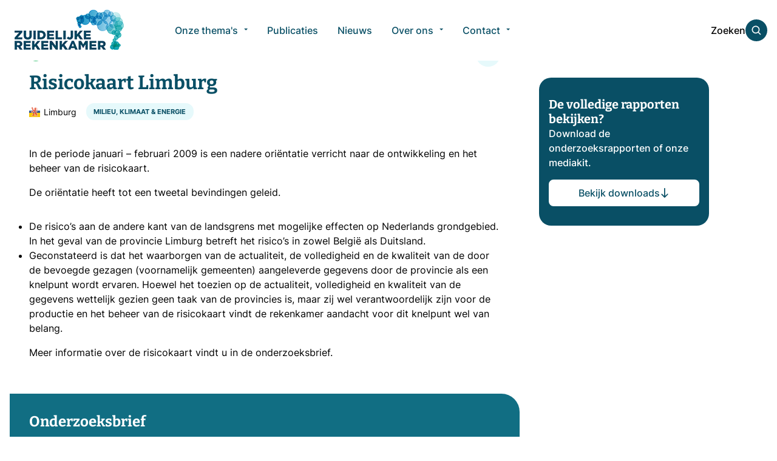

--- FILE ---
content_type: text/html; charset=UTF-8
request_url: https://zuidelijkerekenkamer.nl/publicaties/risicokaart-limburg/
body_size: 5773
content:
<!doctype html><html class="no-js" lang="nl"><head><meta charset="utf-8"/><meta content="ie=edge" http-equiv="x-ua-compatible"><meta name="viewport" content="width=device-width, initial-scale=1"><!--
                                                                                                                                                                                                                                                                                                    
  This website is made by stijlbreuk.nl

      _____ __  _   _ ____                    __  
    / ___// /_(_) (_) / /_  ________  __  __/ /__
    \__ \/ __/ / / / / __ \/ ___/ _ \/ / / / //_/
    ___/ / /_/ / / / / /_/ / /  /  __/ /_/ / ,<   
  /____/\__/_/_/ /_/_.___/_/   \___/\__,_/_/|_|  
            /___/  
  
--><link rel="apple-touch-icon" sizes="57x57" href="https://zuidelijkerekenkamer.nl/app/themes/zuidelijke-rekenkamer/public/assets/img/favicons/apple-icon-57x57.png"><link rel="apple-touch-icon" sizes="60x60" href="https://zuidelijkerekenkamer.nl/app/themes/zuidelijke-rekenkamer/public/assets/img/favicons/apple-icon-60x60.png"><link rel="apple-touch-icon" sizes="72x72" href="https://zuidelijkerekenkamer.nl/app/themes/zuidelijke-rekenkamer/public/assets/img/favicons/apple-icon-72x72.png"><link rel="apple-touch-icon" sizes="76x76" href="https://zuidelijkerekenkamer.nl/app/themes/zuidelijke-rekenkamer/public/assets/img/favicons/apple-icon-76x76.png"><link rel="apple-touch-icon" sizes="114x114" href="https://zuidelijkerekenkamer.nl/app/themes/zuidelijke-rekenkamer/public/assets/img/favicons/apple-icon-114x114.png"><link rel="apple-touch-icon" sizes="120x120" href="https://zuidelijkerekenkamer.nl/app/themes/zuidelijke-rekenkamer/public/assets/img/favicons/apple-icon-120x120.png"><link rel="apple-touch-icon" sizes="144x144" href="https://zuidelijkerekenkamer.nl/app/themes/zuidelijke-rekenkamer/public/assets/img/favicons/apple-icon-144x144.png"><link rel="apple-touch-icon" sizes="152x152" href="https://zuidelijkerekenkamer.nl/app/themes/zuidelijke-rekenkamer/public/assets/img/favicons/apple-icon-152x152.png"><link rel="apple-touch-icon" sizes="180x180" href="https://zuidelijkerekenkamer.nl/app/themes/zuidelijke-rekenkamer/public/assets/img/favicons/apple-icon-180x180.png"><link rel="icon" type="image/png" sizes="192x192" href="https://zuidelijkerekenkamer.nl/app/themes/zuidelijke-rekenkamer/public/assets/img/favicons/android-icon-192x192.png"><link rel="icon" type="image/png" sizes="32x32" href="https://zuidelijkerekenkamer.nl/app/themes/zuidelijke-rekenkamer/public/assets/img/favicons/favicon-32x32.png"><link rel="icon" type="image/png" sizes="96x96" href="https://zuidelijkerekenkamer.nl/app/themes/zuidelijke-rekenkamer/public/assets/img/favicons/favicon-96x96.png"><link rel="icon" type="image/png" sizes="16x16" href="https://zuidelijkerekenkamer.nl/app/themes/zuidelijke-rekenkamer/public/assets/img/favicons/favicon-16x16.png"><link rel="manifest" href="https://zuidelijkerekenkamer.nl/app/themes/zuidelijke-rekenkamer/public/assets/img/favicons/manifest.json"><meta name="msapplication-TileColor" content="#ffffff"><meta name="msapplication-TileImage" content="/ms-icon-144x144.png"><meta name="theme-color" content="#ffffff"><meta name='robots' content='index, follow, max-image-preview:large, max-snippet:-1, max-video-preview:-1' /><script type="text/javascript">
/* <![CDATA[ */
window.koko_analytics = {"url":"https:\/\/zuidelijkerekenkamer.nl\/wp\/koko-analytics-collect.php","site_url":"https:\/\/zuidelijkerekenkamer.nl","post_id":1974,"path":"\/publicaties\/risicokaart-limburg\/","method":"fingerprint","use_cookie":false};
/* ]]> */
</script><!-- This site is optimized with the Yoast SEO plugin v26.6 - https://yoast.com/wordpress/plugins/seo/ --><title>Risicokaart Limburg - Zuidelijke Rekenkamer</title><link rel="canonical" href="https://zuidelijkerekenkamer.nl/publicaties/risicokaart-limburg/" /><meta property="og:locale" content="en_US" /><meta property="og:type" content="article" /><meta property="og:title" content="Risicokaart Limburg - Zuidelijke Rekenkamer" /><meta property="og:url" content="https://zuidelijkerekenkamer.nl/publicaties/risicokaart-limburg/" /><meta property="og:site_name" content="Zuidelijke Rekenkamer" /><meta property="article:modified_time" content="2023-06-09T07:46:19+00:00" /><meta name="twitter:card" content="summary_large_image" /><script type="application/ld+json" class="yoast-schema-graph">{"@context":"https://schema.org","@graph":[{"@type":"WebPage","@id":"https://zuidelijkerekenkamer.nl/publicaties/risicokaart-limburg/","url":"https://zuidelijkerekenkamer.nl/publicaties/risicokaart-limburg/","name":"Risicokaart Limburg - Zuidelijke Rekenkamer","isPartOf":{"@id":"https://zuidelijkerekenkamer.nl/#website"},"datePublished":"2009-03-01T11:55:00+00:00","dateModified":"2023-06-09T07:46:19+00:00","breadcrumb":{"@id":"https://zuidelijkerekenkamer.nl/publicaties/risicokaart-limburg/#breadcrumb"},"inLanguage":"en-US","potentialAction":[{"@type":"ReadAction","target":["https://zuidelijkerekenkamer.nl/publicaties/risicokaart-limburg/"]}]},{"@type":"BreadcrumbList","@id":"https://zuidelijkerekenkamer.nl/publicaties/risicokaart-limburg/#breadcrumb","itemListElement":[{"@type":"ListItem","position":1,"name":"Home","item":"https://zuidelijkerekenkamer.nl/"},{"@type":"ListItem","position":2,"name":"Publicaties","item":"https://zuidelijkerekenkamer.nl/publicaties/"},{"@type":"ListItem","position":3,"name":"Risicokaart Limburg"}]},{"@type":"WebSite","@id":"https://zuidelijkerekenkamer.nl/#website","url":"https://zuidelijkerekenkamer.nl/","name":"Zuidelijke Rekenkamer","description":"","potentialAction":[{"@type":"SearchAction","target":{"@type":"EntryPoint","urlTemplate":"https://zuidelijkerekenkamer.nl/?s={search_term_string}"},"query-input":{"@type":"PropertyValueSpecification","valueRequired":true,"valueName":"search_term_string"}}],"inLanguage":"en-US"}]}</script><!-- / Yoast SEO plugin. --><link rel="alternate" title="oEmbed (JSON)" type="application/json+oembed" href="https://zuidelijkerekenkamer.nl/wp-json/oembed/1.0/embed?url=https%3A%2F%2Fzuidelijkerekenkamer.nl%2Fpublicaties%2Frisicokaart-limburg%2F" /><link rel="alternate" title="oEmbed (XML)" type="text/xml+oembed" href="https://zuidelijkerekenkamer.nl/wp-json/oembed/1.0/embed?url=https%3A%2F%2Fzuidelijkerekenkamer.nl%2Fpublicaties%2Frisicokaart-limburg%2F&#038;format=xml" /><style id='wp-img-auto-sizes-contain-inline-css' type='text/css'>
img:is([sizes=auto i],[sizes^="auto," i]){contain-intrinsic-size:3000px 1500px}
/*# sourceURL=wp-img-auto-sizes-contain-inline-css */
</style><link rel='stylesheet' id='css-css' href='https://zuidelijkerekenkamer.nl/app/themes/zuidelijke-rekenkamer/public/css/app.css?ver=2.0.3' type='text/css' media='' /><link rel='stylesheet' id='searchwp-forms-css' href='https://zuidelijkerekenkamer.nl/app/plugins/searchwp/assets/css/frontend/search-forms.min.css?ver=4.5.6' type='text/css' media='all' /><script type="text/javascript" src="https://zuidelijkerekenkamer.nl/wp/wp-includes/js/jquery/jquery.min.js?ver=3.7.1" id="jquery-core-js"></script><link rel="https://api.w.org/" href="https://zuidelijkerekenkamer.nl/wp-json/" /><link rel="alternate" title="JSON" type="application/json" href="https://zuidelijkerekenkamer.nl/wp-json/wp/v2/publication/1974" /><link rel="EditURI" type="application/rsd+xml" title="RSD" href="https://zuidelijkerekenkamer.nl/wp/xmlrpc.php?rsd" /><link rel='shortlink' href='https://zuidelijkerekenkamer.nl/?p=1974' /><script>
var HOME_URL = "https://zuidelijkerekenkamer.nl";
var THEME_URL = "https://zuidelijkerekenkamer.nl/app/themes/zuidelijke-rekenkamer";
var DEBUG = 0;
</script></head><body class="wp-singular publication-template-default single single-publication postid-1974 wp-theme-zuidelijke-rekenkamer 	 v_intro-color-mode_white v_content-placement_below-menu"><a href="#main" class="sb_btn" id="skip-to-content" data-variant="default" data-color="primary" data-size="s">Ga naar de content</a><div class="sb_loader"><div class="sb_loader_inner"><svg version="1.1" xmlns="http://www.w3.org/2000/svg" xmlns:xlink="http://www.w3.org/1999/xlink" x="0px" y="0px" viewbox="0 0 100 100" enable-background="new 0 0 0 0" xml:space="preserve"><path d="M82,35.7C74.1,18,53.4,10.1,35.7,18S10.1,46.6,18,64.3l7.6-3.4c-6-13.5,0-29.3,13.5-35.3s29.3,0,35.3,13.5L82,35.7z"><animateTransform attributename="transform" attributetype="XML" type="rotate" dur="1s" from="0 50 50" to="360 50 50" repeatcount="indefinite"/></path></svg></div></div><div class="sb_menu-main_logo"><a href="https://zuidelijkerekenkamer.nl" class="sb_menu-main_logo_link" aria-label="Zuidelijke Rekenkamer"><img src="https://zuidelijkerekenkamer.nl/app/themes/zuidelijke-rekenkamer/public/assets/img/logo-180x67.webp" srcset="https://zuidelijkerekenkamer.nl/app/themes/zuidelijke-rekenkamer/public/assets/img/logo-180x67.webp 1x, https://zuidelijkerekenkamer.nl/app/themes/zuidelijke-rekenkamer/public/assets/img/logo-180x67@2x.webp 2x" alt="Zuidelijke Rekenkamer"/></a></div><nav
	data-m-type="menu-main" data-anime-type="transform-in"  ><div class="sb_menu-main_middle"><div class="sb_menu-main_middle_inner"><div class="sb_menu-main_middle_inner_left"><div class="sb_menu-main_menu-primary"><ul class="sb_menu-main_menu-primary_ul dropdown menu" data-alignment="left" data-dropdown-menu><li class="menu-item menu-item-type-post_type menu-item-object-page menu-item-has-children sb_menu-main_menu-primary_li"><a href="https://zuidelijkerekenkamer.nl/onderzoekthemas/" class="sb_menu-main_menu-primary_link">Onze thema's</a><ul class="sb_menu-main_menu-primary_submenu menu"><li class="sb_menu-main_menu-primary_submenu_li"><a href="https://zuidelijkerekenkamer.nl/onderzoeksthema/ruimtelijke-ordening-water-wonen/" class="sb_menu-main_menu-primary_submenu_link">
									Ruimtelijke ordening, water &#038; wonen
								</a></li><li class="sb_menu-main_menu-primary_submenu_li"><a href="https://zuidelijkerekenkamer.nl/onderzoeksthema/toezicht-handhaving/" class="sb_menu-main_menu-primary_submenu_link">
									Toezicht &#038; handhaving
								</a></li><li class="sb_menu-main_menu-primary_submenu_li"><a href="https://zuidelijkerekenkamer.nl/onderzoeksthema/natuur-vitaal-platteland/" class="sb_menu-main_menu-primary_submenu_link">
									Natuur &#038; vitaal platteland
								</a></li><li class="sb_menu-main_menu-primary_submenu_li"><a href="https://zuidelijkerekenkamer.nl/onderzoeksthema/economie-mobiliteit/" class="sb_menu-main_menu-primary_submenu_link">
									Economie &#038; mobiliteit
								</a></li><li class="sb_menu-main_menu-primary_submenu_li"><a href="https://zuidelijkerekenkamer.nl/onderzoeksthema/milieu-klimaat-energie/" class="sb_menu-main_menu-primary_submenu_link">
									Milieu, klimaat &#038; energie
								</a></li><li class="sb_menu-main_menu-primary_submenu_li"><a href="https://zuidelijkerekenkamer.nl/onderzoeksthema/financien-bedrijfsvoering/" class="sb_menu-main_menu-primary_submenu_link">
									Financiën &#038; bedrijfsvoering
								</a></li><li class="sb_menu-main_menu-primary_submenu_li"><a href="https://zuidelijkerekenkamer.nl/onderzoeksthema/cultuur-en-welzijn/" class="sb_menu-main_menu-primary_submenu_link">
									Cultuur en welzijn
								</a></li><li class="sb_menu-main_menu-primary_submenu_li"><a href="https://zuidelijkerekenkamer.nl/onderzoeksthema/kwaliteit-openbaar-bestuur/" class="sb_menu-main_menu-primary_submenu_link">
									Kwaliteit openbaar bestuur
								</a></li></ul></li><li class="menu-item menu-item-type-post_type menu-item-object-page  sb_menu-main_menu-primary_li"><a href="https://zuidelijkerekenkamer.nl/publicaties/" class="sb_menu-main_menu-primary_link">Publicaties</a></li><li class="menu-item menu-item-type-post_type menu-item-object-page  sb_menu-main_menu-primary_li"><a href="https://zuidelijkerekenkamer.nl/nieuws/" class="sb_menu-main_menu-primary_link">Nieuws</a></li><li class="menu-item menu-item-type-post_type menu-item-object-page menu-item-has-children  sb_menu-main_menu-primary_li"><a href="https://zuidelijkerekenkamer.nl/over-ons/" class="sb_menu-main_menu-primary_link">Over ons</a><ul class="sb_menu-main_menu-primary_submenu menu"><li class="sb_menu-main_menu-primary_submenu_li"><a href="https://zuidelijkerekenkamer.nl/over-ons/#provinciale-rekenkamers" class="sb_menu-main_menu-primary_submenu_link">
									Provinciale rekenkamers
								</a></li><li class="sb_menu-main_menu-primary_submenu_li"><a href="https://zuidelijkerekenkamer.nl/over-ons/#de-organisatie" class="sb_menu-main_menu-primary_submenu_link">
									De organisatie
								</a></li><li class="sb_menu-main_menu-primary_submenu_li"><a href="https://zuidelijkerekenkamer.nl/over-ons/#hoe-werken-wij" class="sb_menu-main_menu-primary_submenu_link">
									Hoe werken wij
								</a></li><li class="sb_menu-main_menu-primary_submenu_li"><a href="https://zuidelijkerekenkamer.nl/over-ons/#bestuur" class="sb_menu-main_menu-primary_submenu_link">
									Bestuur
								</a></li><li class="sb_menu-main_menu-primary_submenu_li"><a href="https://zuidelijkerekenkamer.nl/over-ons/#bureau" class="sb_menu-main_menu-primary_submenu_link">
									Bureau
								</a></li></ul></li><li class="menu-item menu-item-type-post_type menu-item-object-page menu-item-has-children  sb_menu-main_menu-primary_li"><a href="https://zuidelijkerekenkamer.nl/contact/" class="sb_menu-main_menu-primary_link">Contact</a><ul class="sb_menu-main_menu-primary_submenu menu"><li class="sb_menu-main_menu-primary_submenu_li"><a href="https://zuidelijkerekenkamer.nl/contact/" class="sb_menu-main_menu-primary_submenu_link">
									Contactformulier
								</a></li><li class="sb_menu-main_menu-primary_submenu_li"><a href="https://zuidelijkerekenkamer.nl/contact/help-mee/" class="sb_menu-main_menu-primary_submenu_link">
									Help mee
								</a></li></ul></li></ul></div></div><div class="sb_menu-main_middle_inner_right"><div class="sb_menu-main_middle_buttons"></div><button class="sb_menu-main_btn-search" data-open-search-overlay><div class="sb_menu-main_btn-search_text">Zoeken</div><div class="sb_menu-main_btn-search_icon"><svg role="img" aria-label="Zoeken"><use xmlns:xlink="http://www.w3.org/1999/xlink" xlink:href="https://zuidelijkerekenkamer.nl/app/themes/zuidelijke-rekenkamer/public/assets/static/symbols.svg?v=2.0.3#search"/></svg></div></button></div></div></div></nav><div class="sb_menu-main_hamburger"><button aria-label="Mobile menu" class="sb_menu-main_hamburger_button" data-toggle-menu><span class="burger-icon"></span></button></div><div class="sb_menu-main_overlay" data-mobile-menu-overlay><div class="sb_menu-main_overlay_scroll-container" id="mobile-menu-scroll"><div class="sb_menu-main_overlay_scroll-container_inner"><div class="sb_menu-main_overlay_menu"><div class="sb_menu-main_overlay-menu-primary"><ul class="sb_menu-main_overlay-menu-primary_ul"><li class="sb_menu-main_overlay-menu-primary_li menu-item menu-item-type-post_type menu-item-object-page menu-item-home "><a href="https://zuidelijkerekenkamer.nl/" class="sb_menu-main_overlay-menu-primary_link">Home</a></li><li class="sb_menu-main_overlay-menu-primary_li menu-item menu-item-type-post_type menu-item-object-page menu-item-has-children"><a href="https://zuidelijkerekenkamer.nl/onderzoekthemas/" class="sb_menu-main_overlay-menu-primary_link">Onze thema's</a><ul class="sb_menu-main_overlay-menu-primary_submenu"><li class="sb_menu-main_overlay-menu-primary_submenu_li"><a href="https://zuidelijkerekenkamer.nl/onderzoeksthema/ruimtelijke-ordening-water-wonen/" class="sb_menu-main_overlay-menu-primary_submenu_link">
									Ruimtelijke ordening, water &#038; wonen
								</a></li><li class="sb_menu-main_overlay-menu-primary_submenu_li"><a href="https://zuidelijkerekenkamer.nl/onderzoeksthema/toezicht-handhaving/" class="sb_menu-main_overlay-menu-primary_submenu_link">
									Toezicht &#038; handhaving
								</a></li><li class="sb_menu-main_overlay-menu-primary_submenu_li"><a href="https://zuidelijkerekenkamer.nl/onderzoeksthema/natuur-vitaal-platteland/" class="sb_menu-main_overlay-menu-primary_submenu_link">
									Natuur &#038; vitaal platteland
								</a></li><li class="sb_menu-main_overlay-menu-primary_submenu_li"><a href="https://zuidelijkerekenkamer.nl/onderzoeksthema/economie-mobiliteit/" class="sb_menu-main_overlay-menu-primary_submenu_link">
									Economie &#038; mobiliteit
								</a></li><li class="sb_menu-main_overlay-menu-primary_submenu_li"><a href="https://zuidelijkerekenkamer.nl/onderzoeksthema/milieu-klimaat-energie/" class="sb_menu-main_overlay-menu-primary_submenu_link">
									Milieu, klimaat &#038; energie
								</a></li><li class="sb_menu-main_overlay-menu-primary_submenu_li"><a href="https://zuidelijkerekenkamer.nl/onderzoeksthema/financien-bedrijfsvoering/" class="sb_menu-main_overlay-menu-primary_submenu_link">
									Financiën &#038; bedrijfsvoering
								</a></li><li class="sb_menu-main_overlay-menu-primary_submenu_li"><a href="https://zuidelijkerekenkamer.nl/onderzoeksthema/cultuur-en-welzijn/" class="sb_menu-main_overlay-menu-primary_submenu_link">
									Cultuur en welzijn
								</a></li><li class="sb_menu-main_overlay-menu-primary_submenu_li"><a href="https://zuidelijkerekenkamer.nl/onderzoeksthema/kwaliteit-openbaar-bestuur/" class="sb_menu-main_overlay-menu-primary_submenu_link">
									Kwaliteit openbaar bestuur
								</a></li></ul></li><li class="sb_menu-main_overlay-menu-primary_li menu-item menu-item-type-post_type menu-item-object-page "><a href="https://zuidelijkerekenkamer.nl/publicaties/" class="sb_menu-main_overlay-menu-primary_link">Publicaties</a></li><li class="sb_menu-main_overlay-menu-primary_li menu-item menu-item-type-post_type menu-item-object-page "><a href="https://zuidelijkerekenkamer.nl/nieuws/" class="sb_menu-main_overlay-menu-primary_link">Nieuws</a></li><li class="sb_menu-main_overlay-menu-primary_li menu-item menu-item-type-post_type menu-item-object-page "><a href="https://zuidelijkerekenkamer.nl/over-ons/" class="sb_menu-main_overlay-menu-primary_link">Over ons</a></li><li class="sb_menu-main_overlay-menu-primary_li menu-item menu-item-type-post_type menu-item-object-page "><a href="https://zuidelijkerekenkamer.nl/contact/" class="sb_menu-main_overlay-menu-primary_link">Contact</a></li></ul></div></div></div></div></div><div class="sb_menu-main_overlay_backdrop" data-close-all-menus></div><div class="sb_menu-main_search-overlay"><div class="sb_menu-main_search-overlay_content"><form class="sb_menu-main_search-overlay_form" action="https://zuidelijkerekenkamer.nl"><input id="search-input" type="text" name="s" placeholder="Zoeken" autocomplete="off" title="Zoeken"><button class="sb_btn" data-variant="default" data-color="primary" type="submit">
				Zoeken
				<svg role="img" aria-label="icoon"><use xmlns:xlink="http://www.w3.org/1999/xlink" xlink:href="https://zuidelijkerekenkamer.nl/app/themes/zuidelijke-rekenkamer/public/assets/static/symbols.svg?v=2.0.3#search"/></svg></button></form></div><button aria-label="Close" class="sb_menu-main_search-overlay_btn-close" data-close-search-overlay><svg role="img" aria-label="icoon"><use xmlns:xlink="http://www.w3.org/1999/xlink" xlink:href="https://zuidelijkerekenkamer.nl/app/themes/zuidelijke-rekenkamer/public/assets/static/symbols.svg?v=2.0.3#close"/></svg></button></div><main class="sb_main-container" id="main"><section data-s-type="header-publication"><div class="sb_header-publication_container"><div class="sb_header-publication_visual"><div class="sb_header-publication_visual_inner"><picture class="sb_header-publication_visual_picture"><source media="(min-width: 1600px)" srcset="https://zuidelijkerekenkamer.nl/app/uploads/2023/05/2009-Fabriek.webp"><source media="(min-width: 1000px)" srcset="https://zuidelijkerekenkamer.nl/app/uploads/2023/05/2009-Fabriek.webp"><img src="https://zuidelijkerekenkamer.nl/app/uploads/2023/05/2009-Fabriek.webp" class="sb_header-publication_visual_picture_img a_object-fit_cover-cc" alt="Fabriek waar rook uit schoorstenen komt" width="300" height="173" loading="lazy"/></picture></div></div><div class="sb_header-publication_content"><div class="sb_header-publication_content_inner"></div></div></div></section><div class="sb_publication-content"><div class="sb_publication-content_container"><div class="sb_publication-content_container_inner"><div class="sb_publication-content_content"><div class="sb_publication-intro"><div class="sb_publication-intro_breadcrumbs"><nav data-s-type="breadcrumbs" class="" data-anime-type="transform-in"  ><div class="sb_breadcrumbs_wrapper" ><span><span><a href="https://zuidelijkerekenkamer.nl/">Home</a></span><span class="sb_breadcrumbs_divider"></span><span><a href="https://zuidelijkerekenkamer.nl/publicaties/">Publicaties</a></span><span class="sb_breadcrumbs_divider"></span><span class="breadcrumb_last" aria-current="page">Risicokaart Limburg</span></span></div></nav></div><div class="sb_publication-intro_top"><div class="sb_publication-intro_top_left"><div class="sb_status-tag"><div class="sb_status-tag_icon v_gepubliceerd"><svg role="img" aria-label="icoon"><use xmlns:xlink="http://www.w3.org/1999/xlink" xlink:href="https://zuidelijkerekenkamer.nl/app/themes/zuidelijke-rekenkamer/public/assets/static/symbols.svg?v=2.0.3#check"/></svg></div><div class="sb_status-tag_name">Gepubliceerd</div></div></div><div class="sb_publication-intro_top_right"><a href="https://www.linkedin.com/shareArticle?mini=true&url=https://zuidelijkerekenkamer.nl/publicaties/risicokaart-limburg/" class="sb_publication-intro_share-link" target="_blank"><div class="sb_publication-intro_share-link_text">Deel op LinkedIn</div><div class="sb_publication-intro_share-link_icon"><svg role="img" aria-label="icoon"><use xmlns:xlink="http://www.w3.org/1999/xlink" xlink:href="https://zuidelijkerekenkamer.nl/app/themes/zuidelijke-rekenkamer/public/assets/static/symbols.svg?v=2.0.3#linkedin"/></svg></div></a></div></div><h1 class="sb_publication-intro_title">Risicokaart Limburg</h1><div class="sb_publication-intro_bottom"><div class="sb_publication-intro_bottom"><div class="sb_province-tag"><img class="sb_province-tag_icon" src="https://zuidelijkerekenkamer.nl/app/themes/zuidelijke-rekenkamer/public/assets/img/limburg.svg" alt="Vlag van de provincie Limburg"/><div class="sb_province-tag_name">Limburg</div></div><div class="sb_btn " data-variant="pill" data-color="primary-lightest" data-size="s" >
		Milieu, klimaat &amp; energie
			
	
</div></div></div></div><section data-s-type="bs-content" class="" data-anime-type="transform-in"  ><div class="sb_bs-content_container"><p>In de periode januari &#8211; februari 2009 is een nadere oriëntatie verricht naar de ontwikkeling en het beheer van de risicokaart.</p><p>De oriëntatie heeft tot een tweetal bevindingen geleid.</p><ul><li>De risico’s aan de andere kant van de landsgrens met mogelijke effecten op Nederlands grondgebied. In het geval van de provincie Limburg betreft het risico’s in zowel België als Duitsland.</li><li>Geconstateerd is dat het waarborgen van de actualiteit, de volledigheid en de kwaliteit van de door de bevoegde gezagen (voornamelijk gemeenten) aangeleverde gegevens door de provincie als een knelpunt wordt ervaren. Hoewel het toezien op de actualiteit, volledigheid en kwaliteit van de gegevens wettelijk gezien geen taak van de provincies is, maar zij wel verantwoordelijk zijn voor de productie en het beheer van de risicokaart vindt de rekenkamer aandacht voor dit knelpunt wel van belang.</li></ul><p>Meer informatie over de risicokaart vindt u in de onderzoeksbrief.</p></div></section><div class="sb_publication-downloads " data-scroll-id="downloads"><div class="sb_publication-downloads_rapports"><h2 class="sb_publication-downloads_title">Onderzoeksbrief</h2><div class="sb_publication-downloads_items"><a href="https://zuidelijkerekenkamer.nl/app/uploads/2023/05/def-onderzoeksbrief-Risicokaart-Limburg.pdf" target="_blank" class="sb_list-links-item" data-arrow="arrow-right" ><div class="sb_list-links-item_container"><div class="sb_list-links-item_icon"><svg role="img" aria-label="icoon"><use xmlns:xlink="http://www.w3.org/1999/xlink" xlink:href="https://zuidelijkerekenkamer.nl/app/themes/zuidelijke-rekenkamer/public/assets/static/symbols.svg?v=2.0.3#document-pdf"/></svg></div><div class="sb_list-links-item_title">
			Onderzoeksbrief
		</div><div class="sb_list-links-item_arrow"><svg role="img" aria-label="icoon"><use xmlns:xlink="http://www.w3.org/1999/xlink" xlink:href="https://zuidelijkerekenkamer.nl/app/themes/zuidelijke-rekenkamer/public/assets/static/symbols.svg?v=2.0.3#arrow-right"/></svg></div></div></a></div></div></div></div><div class="sb_publication-content_aside"><div class="sb_publication-submenu"><div class="sb_publication-submenu_top"></div><div class="sb_publication-submenu_cta"><div class="sb_publication-submenu_cta_title">De volledige rapporten bekijken?</div><div class="sb_publication-submenu_cta_text">Download de onderzoeksrapporten of onze mediakit.</div><div class="sb_publication-submenu_cta_button"><button data-hash-click="downloads" data-hash-click-offset="150"class="sb_btn " data-variant="default" data-color="white" data-size="medium"  data-expand="expand" data-animation="down">
		Bekijk downloads
				<svg role="img" aria-label="icoon"><use xmlns:xlink="http://www.w3.org/1999/xlink" xlink:href="https://zuidelijkerekenkamer.nl/app/themes/zuidelijke-rekenkamer/public/assets/static/symbols.svg?v=2.0.3#arrow-down"/></svg></button></div></div></div></div></div></div><footer data-f-type="footer"><div class="sb_footer_primary"><div class="sb_footer_primary_container"><div class="sb_footer_primary_container_inner"><div class="sb_footer_primary_top"><div class="sb_footer_primary_top_left"><div class="sb_footer_logo"><a href="#" class="sb_footer_logo_link" aria-label="Zuidelijke Rekenkamer"><img src="https://zuidelijkerekenkamer.nl/app/themes/zuidelijke-rekenkamer/public/assets/img/logo-240x89.webp" srcset="https://zuidelijkerekenkamer.nl/app/themes/zuidelijke-rekenkamer/public/assets/img/logo-240x89.webp 1x, https://zuidelijkerekenkamer.nl/app/themes/zuidelijke-rekenkamer/public/assets/img/logo-240x89@2x.webp 2x" alt="Zuidelijke Rekenkamer"/></a></div></div><div class="sb_footer_primary_top_right"><div class="sb_footer_socials"><div class="sb_socials"><a href="https://nl.linkedin.com/company/zuidelijke-rekenkamer" class="sb_socials_link" target="_blank" rel="noreferrer noopener nofollow" aria-label=""><div class="sb_socials_link_icon"><div data-svg-replace=https://zuidelijkerekenkamer.nl/app/uploads/2023/03/linkedin.svg></div></div><div class="sb_socials_link_text">
					Volg ons op LinkedIn
				</div></a></div></div></div></div><div class="sb_footer_primary_bottom"><div class="sb_footer_primary_bottom_left"><div class="sb_footer_title">Contact</div><div class="sb_footer_buttons"><a href="https://maps.google.com/?q=John F Kennedylaan 2, 5612 AB Eindhoven, Netherlands" target="_blank"class="sb_btn " data-variant="naked" data-color="primary" data-size="medium" ><svg role="img" aria-label="icoon"><use xmlns:xlink="http://www.w3.org/1999/xlink" xlink:href="https://zuidelijkerekenkamer.nl/app/themes/zuidelijke-rekenkamer/public/assets/static/symbols.svg?v=2.0.3#map-pin"/></svg>

		John F Kennedylaan 2 <br>5612 AB Eindhoven

</a><a href="mailto:mailto:info@zuidelijkerekenkamer.nl"class="sb_btn " data-variant="naked" data-color="primary" data-size="medium" ><svg role="img" aria-label="icoon"><use xmlns:xlink="http://www.w3.org/1999/xlink" xlink:href="https://zuidelijkerekenkamer.nl/app/themes/zuidelijke-rekenkamer/public/assets/static/symbols.svg?v=2.0.3#mail"/></svg>

		info@zuidelijkerekenkamer.nl

</a><a href="tel:tel:040 – 244 18 74"class="sb_btn " data-variant="naked" data-color="primary" data-size="medium" ><svg role="img" aria-label="icoon"><use xmlns:xlink="http://www.w3.org/1999/xlink" xlink:href="https://zuidelijkerekenkamer.nl/app/themes/zuidelijke-rekenkamer/public/assets/static/symbols.svg?v=2.0.3#call"/></svg>

		040 – 244 18 74

</a></div></div><div class="sb_footer_primary_bottom_middle"><div class="sb_footer_title">Over ons</div><ul class="sb_footer_links"><li><a href="https://zuidelijkerekenkamer.nl/over-ons" >Organisatie</a></li><li><a href="https://zuidelijkerekenkamer.nl/over-ons/#bestuur" >Bestuur</a></li><li><a href="https://zuidelijkerekenkamer.nl/over-ons/#bureau" >Bureau</a></li><li><a href="https://zuidelijkerekenkamer.nl/begroting-en-jaarverslag/" >Begroting en jaarverslag</a></li><li><a href="https://zuidelijkerekenkamer.nl/contact/help-mee/" >Help mee</a></li><li><a href="https://zuidelijkerekenkamer.nl/werken-bij/" >Werken bij</a></li></ul></div><div class="sb_footer_primary_bottom_right"><div class="sb_footer_title">Thema’s</div><ul class="sb_footer_links"><li><a href="https://zuidelijkerekenkamer.nl/onderzoeksthema/ruimtelijke-ordening-water-wonen/">Ruimtelijke ordening, water & wonen</a></li><li><a href="https://zuidelijkerekenkamer.nl/onderzoeksthema/toezicht-handhaving/">Toezicht & handhaving</a></li><li><a href="https://zuidelijkerekenkamer.nl/onderzoeksthema/natuur-vitaal-platteland/">Natuur & vitaal platteland</a></li><li><a href="https://zuidelijkerekenkamer.nl/onderzoeksthema/economie-mobiliteit/">Economie & mobiliteit</a></li><li><a href="https://zuidelijkerekenkamer.nl/onderzoeksthema/milieu-klimaat-energie/">Milieu, klimaat & energie</a></li><li><a href="https://zuidelijkerekenkamer.nl/onderzoeksthema/financien-bedrijfsvoering/">Financiën & bedrijfsvoering</a></li><li><a href="https://zuidelijkerekenkamer.nl/onderzoeksthema/cultuur-en-welzijn/">Cultuur en welzijn</a></li><li><a href="https://zuidelijkerekenkamer.nl/onderzoeksthema/kwaliteit-openbaar-bestuur/">Kwaliteit openbaar bestuur</a></li></ul></div></div></div></div></div><div class="sb_footer_secondary"><div class="sb_footer_secondary_container"><div class="sb_footer_secondary_left"><div class="sb_footer_copyright">
					© Zuidelijke Rekenkamer 2026
				</div><ul class="sb_footer_secondary_links"><li><a href="https://zuidelijkerekenkamer.nl/privacy/" >Privacy</a></li><li><a href="https://zuidelijkerekenkamer.nl/toegankelijkheid/" >Toegankelijkheid</a></li><li><a href="https://zuidelijkerekenkamer.nl/contact/" >Contact</a></li></ul></div><div class="sb_footer_secondary_right"><div class="sb_footer_credits">
					Website by
					<a href="https://stijlbreuk.nl/" target="_blank">Stijlbreuk</a></div></div></div></div></footer></main><div class="large reveal" data-reveal data-modal-overlay id="overlay"><button aria-label="Close modal" class="sb_modal_btn-close-simple" data-close><svg role="img" aria-label="icoon"><use xmlns:xlink="http://www.w3.org/1999/xlink" xlink:href="https://zuidelijkerekenkamer.nl/app/themes/zuidelijke-rekenkamer/public/assets/static/symbols.svg?v=2.0.3#close"/></svg></button><div class="sb_overlay_container"><div class="sb_overlay_content" id="overlay-content"></div><div class="sb_overlay_loader"><svg version="1.1" xmlns="http://www.w3.org/2000/svg" xmlns:xlink="http://www.w3.org/1999/xlink" x="0px" y="0px" viewbox="0 0 100 100" enable-background="new 0 0 0 0" xml:space="preserve"><path d="M82,35.7C74.1,18,53.4,10.1,35.7,18S10.1,46.6,18,64.3l7.6-3.4c-6-13.5,0-29.3,13.5-35.3s29.3,0,35.3,13.5L82,35.7z"><animateTransform attributename="transform" attributetype="XML" type="rotate" dur="1s" from="0 50 50" to="360 50 50" repeatcount="indefinite"/></path></svg></div></div><div class="sb_overlay_bottom-bar s_hidden" id="overlay-bottom-bar"><div class="sb_overlay_bottom-bar_inner"><div class="sb_overlay_bottom-bar_left"></div><div class="sb_overlay_bottom-bar_right"><a href="#"class="sb_btn " data-variant="default" data-color="primary" data-size="medium"  data-animation="right" id="overlay-btn-case"><svg role="img" aria-label="icoon"><use xmlns:xlink="http://www.w3.org/1999/xlink" xlink:href="https://zuidelijkerekenkamer.nl/app/themes/zuidelijke-rekenkamer/public/assets/static/symbols.svg?v=2.0.3#arrow-right"/></svg></a><a href="#" class="sb_btn" data-variant="default" data-color="primary" id="overlay-btn-external" target="_blank"><span id="overlay-btn-external-text">Externe link</span><svg role="img" aria-label="icoon"><use xmlns:xlink="http://www.w3.org/1999/xlink" xlink:href="https://zuidelijkerekenkamer.nl/app/themes/zuidelijke-rekenkamer/public/assets/static/symbols.svg?v=2.0.3#arrow-external"/></svg></a></div></div></div></div><script type="speculationrules">
{"prerender":[{"source":"document","where":{"and":[{"href_matches":"/*"},{"not":{"href_matches":["/wp/wp-*.php","/wp/wp-admin/*","/app/uploads/*","/app/*","/app/plugins/*","/app/themes/zuidelijke-rekenkamer/*","/*\\?(.+)"]}},{"not":{"selector_matches":"a[rel~=\"nofollow\"]"}},{"not":{"selector_matches":".no-prerender, .no-prerender a"}},{"not":{"selector_matches":".no-prefetch, .no-prefetch a"}}]},"eagerness":"moderate"}]}
</script><!-- Koko Analytics v2.1.0 - https://www.kokoanalytics.com/ --><script type="text/javascript">
/* <![CDATA[ */
!function(){var e=window,r="koko_analytics";function t(t){t.m=e[r].use_cookie?"c":e[r].method[0],navigator.sendBeacon(e[r].url,new URLSearchParams(t))}e[r].request=t,e[r].trackPageview=function(){if("prerender"!=document.visibilityState&&!/bot|crawl|spider|seo|lighthouse|facebookexternalhit|preview/i.test(navigator.userAgent)){var i=0==document.referrer.indexOf(e[r].site_url)?"":document.referrer;t({pa:e[r].path,po:e[r].post_id,r:i})}},e.addEventListener("load",function(){e[r].trackPageview()})}();
/* ]]> */
</script><script type="text/javascript" src="https://zuidelijkerekenkamer.nl/app/themes/zuidelijke-rekenkamer/public/js/app.js?ver=2.0.3" id="app-js"></script><script type="text/javascript" src="https://zuidelijkerekenkamer.nl/app/themes/zuidelijke-rekenkamer/public/js/menu-main.component.js?ver=2.0.3" id="menu-main-js"></script></body></html><!-- Website by Stijlbreuk -> stijlbreuk.nl -->


--- FILE ---
content_type: text/css; charset=UTF-8
request_url: https://zuidelijkerekenkamer.nl/app/themes/zuidelijke-rekenkamer/public/css/app.css?ver=2.0.3
body_size: 17714
content:
@font-face{font-family:"Bitter";src:url("../assets/fonts/bitter-v32-latin-700.woff2") format("woff2");font-style:normal;font-weight:400;font-display:swap}@font-face{font-family:"Inter";src:url("../assets/fonts/inter-v12-latin-regular.woff2") format("woff2");font-style:normal;font-weight:400;font-display:swap}@font-face{font-family:"Inter";src:url("../assets/fonts/inter-v12-latin-500.woff2") format("woff2");font-style:normal;font-weight:500;font-display:swap}@font-face{font-family:"Inter";src:url("../assets/fonts/inter-v12-latin-700.woff2") format("woff2");font-style:normal;font-weight:700;font-display:swap}@keyframes spinner{0%{transform:rotate(0deg)}100%{transform:rotate(360deg)}}@keyframes anime-visual-container-in{0%{transform:scale(0.8)}100%{transform:scale(1)}}@keyframes anime-visual-in{0%{opacity:0;transform:scale(1.2)}100%{opacity:1;transform:scale(1)}}@keyframes fade-in{0%{opacity:0}100%{opacity:1}}@keyframes loading{0%{left:-45%}100%{left:100%}}:root{--primary-color: #094f65;--primary-darker-color: #116e83;--primary-darkest-color: #094f65;--primary-lighter-color: #d5f1f4;--primary-lightest-color: #e6f9fb;--primary-lightest-bg-color: #e6f9fb;--secondary-color: #2093c6;--secondary-darker-color: #0574a6;--secondary-darkest-color: #223e79;--secondary-lighter-color: #dbeff9;--secondary-lightest-color: #dbeff9;--secondary-lightest-bg-color: #f4f9fb;--black: #000;--white: #fff;--off-white: #f1f0e7;--gray-h: 20;--gray-s: 0%;--red: #d7282f;--green: #3dc375;--yellow: #ffae00;--gray-020: hsl(var(--gray-h) var(--gray-s) var(--gray-l-030, 98%));--gray-030: hsl(var(--gray-h) var(--gray-s) var(--gray-l-030, 97%));--gray-050: hsl(var(--gray-h) var(--gray-s) var(--gray-l-050, 95%));--gray-080: hsl(var(--gray-h) var(--gray-s) var(--gray-l-080, 92%));--gray-100: hsl(var(--gray-h) var(--gray-s) var(--gray-l-100, 90%));--gray-150: hsl(var(--gray-h) var(--gray-s) var(--gray-l-150, 85%));--gray-250: hsl(var(--gray-h) var(--gray-s) var(--gray-l-250, 75%));--gray-400: hsl(var(--gray-h) var(--gray-s) var(--gray-l-400, 60%));--gray-500: hsl(var(--gray-h) var(--gray-s) var(--gray-l-500, 50%));--gray-600: hsl(var(--gray-h) var(--gray-s) var(--gray-l-600, 40%));--gray-700: hsl(var(--gray-h) var(--gray-s) var(--gray-l-700, 30%));--gray-800: hsl(var(--gray-h) var(--gray-s) var(--gray-l-800, 20%));--gray-900: hsl(var(--gray-h) var(--gray-s) var(--gray-l-900, 10%));--default-padding: 1rem;--default-text-color: #000;--default-text-color-dark: #000;--default-text-color-light: #fff;--default-link-color: #094f65;--default-link-hover-color: #094f65}@media print,screen and (min-width: 50em){.reveal.large,.reveal.small,.reveal.tiny,.reveal{right:auto;left:auto;margin:0 auto}}/*! normalize.css v8.0.0 | MIT License | github.com/necolas/normalize.css */html{line-height:1.15;-webkit-text-size-adjust:100%}body{margin:0}h1{font-size:2em;margin:.67em 0}hr{box-sizing:content-box;height:0;overflow:visible}pre{font-family:monospace,monospace;font-size:1em}a{background-color:rgba(0,0,0,0)}abbr[title]{border-bottom:0;text-decoration:underline dotted}b,strong{font-weight:bolder}code,kbd,samp{font-family:monospace,monospace;font-size:1em}small{font-size:80%}sub,sup{font-size:75%;line-height:0;position:relative;vertical-align:baseline}sub{bottom:-0.25em}sup{top:-0.5em}img{border-style:none}button,input,optgroup,select,textarea{font-family:inherit;font-size:100%;line-height:1.15;margin:0}button,input{overflow:visible}button,select{text-transform:none}button,[type=button],[type=reset],[type=submit]{-webkit-appearance:button}button::-moz-focus-inner,[type=button]::-moz-focus-inner,[type=reset]::-moz-focus-inner,[type=submit]::-moz-focus-inner{border-style:none;padding:0}button:-moz-focusring,[type=button]:-moz-focusring,[type=reset]:-moz-focusring,[type=submit]:-moz-focusring{outline:1px dotted ButtonText}fieldset{padding:.35em .75em .625em}legend{box-sizing:border-box;color:inherit;display:table;max-width:100%;padding:0;white-space:normal}progress{vertical-align:baseline}textarea{overflow:auto}[type=checkbox],[type=radio]{box-sizing:border-box;padding:0}[type=number]::-webkit-inner-spin-button,[type=number]::-webkit-outer-spin-button{height:auto}[type=search]{-webkit-appearance:textfield;outline-offset:-2px}[type=search]::-webkit-search-decoration{-webkit-appearance:none}::-webkit-file-upload-button{-webkit-appearance:button;font:inherit}details{display:block}summary{display:list-item}template{display:none}[hidden]{display:none}[data-whatintent=mouse] *,[data-whatintent=mouse] *:focus,[data-whatintent=touch] *,[data-whatintent=touch] *:focus,[data-whatinput=mouse] *,[data-whatinput=mouse] *:focus,[data-whatinput=touch] *,[data-whatinput=touch] *:focus{outline:none}[draggable=false]{-webkit-touch-callout:none;-webkit-user-select:none}.foundation-mq{font-family:"tiny=0em&small=30em&medium-portrait=42.5em&medium=50em&large=64.0625em&xlarge=75em&xxlarge=87.5em&xxxlarge=100em"}html{box-sizing:border-box;font-size:100%}*,*::before,*::after{box-sizing:inherit}body{margin:0;padding:0;background:#fff;font-family:"Inter",Helvetica,sans-serif;font-weight:400;line-height:1.5;color:#000;-webkit-font-smoothing:antialiased;-moz-osx-font-smoothing:grayscale}img{display:inline-block;vertical-align:middle;max-width:100%;height:auto;-ms-interpolation-mode:bicubic}textarea{height:auto;min-height:50px;border-radius:0}select{box-sizing:border-box;width:100%;border-radius:0}.map_canvas img,.map_canvas embed,.map_canvas object,.mqa-display img,.mqa-display embed,.mqa-display object{max-width:none !important}button{padding:0;appearance:none;border:0;border-radius:0;background:rgba(0,0,0,0);line-height:1;cursor:pointer}[data-whatinput=mouse] button{outline:0}pre{overflow:auto;-webkit-overflow-scrolling:touch}button,input,optgroup,select,textarea{font-family:inherit}.is-visible{display:block !important}.is-hidden{display:none !important}.dropdown-pane{position:absolute;z-index:10;display:none;width:300px;padding:1rem;visibility:hidden;border:1px solid #cacaca;border-radius:0;background-color:#fff;font-size:1rem}.dropdown-pane.is-opening{display:block}.dropdown-pane.is-open{display:block;visibility:visible}.dropdown-pane.tiny{width:100px}.dropdown-pane.small{width:200px}.dropdown-pane.large{width:400px}.dropdown.menu>li.opens-left>.is-dropdown-submenu{top:100%;right:0;left:auto}.dropdown.menu>li.opens-right>.is-dropdown-submenu{top:100%;right:auto;left:0}.dropdown.menu>li.is-dropdown-submenu-parent>a{position:relative;padding-right:1.5rem}.dropdown.menu>li.is-dropdown-submenu-parent>a::after{display:block;width:0;height:0;border-style:solid;border-width:4px;content:"";border-bottom-width:0;border-color:#116e83 rgba(0,0,0,0) rgba(0,0,0,0);right:5px;left:auto;margin-top:-2px}[data-whatinput=mouse] .dropdown.menu a{outline:0}.dropdown.menu>li>a{background:#fff;padding:.7rem 1rem}.dropdown.menu>li.is-active>a{background:rgba(0,0,0,0);color:#094f65}.no-js .dropdown.menu ul{display:none}.dropdown.menu .nested.is-dropdown-submenu{margin-right:0;margin-left:0}.dropdown.menu.vertical>li .is-dropdown-submenu{top:0}.dropdown.menu.vertical>li.opens-left>.is-dropdown-submenu{top:0;right:100%;left:auto}.dropdown.menu.vertical>li.opens-right>.is-dropdown-submenu{right:auto;left:100%}.dropdown.menu.vertical>li>a::after{right:14px}.dropdown.menu.vertical>li.opens-left>a::after{display:block;width:0;height:0;border-style:solid;border-width:4px;content:"";border-left-width:0;border-color:rgba(0,0,0,0) #116e83 rgba(0,0,0,0) rgba(0,0,0,0);right:auto;left:5px}.dropdown.menu.vertical>li.opens-right>a::after{display:block;width:0;height:0;border-style:solid;border-width:4px;content:"";border-right-width:0;border-color:rgba(0,0,0,0) rgba(0,0,0,0) rgba(0,0,0,0) #116e83}@media print,screen and (min-width: 30em){.dropdown.menu.small-horizontal>li.opens-left>.is-dropdown-submenu{top:100%;right:0;left:auto}.dropdown.menu.small-horizontal>li.opens-right>.is-dropdown-submenu{top:100%;right:auto;left:0}.dropdown.menu.small-horizontal>li.is-dropdown-submenu-parent>a{position:relative;padding-right:1.5rem}.dropdown.menu.small-horizontal>li.is-dropdown-submenu-parent>a::after{display:block;width:0;height:0;border-style:solid;border-width:4px;content:"";border-bottom-width:0;border-color:#116e83 rgba(0,0,0,0) rgba(0,0,0,0);right:5px;left:auto;margin-top:-2px}.dropdown.menu.small-vertical>li .is-dropdown-submenu{top:0}.dropdown.menu.small-vertical>li.opens-left>.is-dropdown-submenu{top:0;right:100%;left:auto}.dropdown.menu.small-vertical>li.opens-right>.is-dropdown-submenu{right:auto;left:100%}.dropdown.menu.small-vertical>li>a::after{right:14px}.dropdown.menu.small-vertical>li.opens-left>a::after{display:block;width:0;height:0;border-style:solid;border-width:4px;content:"";border-left-width:0;border-color:rgba(0,0,0,0) #116e83 rgba(0,0,0,0) rgba(0,0,0,0);right:auto;left:5px}.dropdown.menu.small-vertical>li.opens-right>a::after{display:block;width:0;height:0;border-style:solid;border-width:4px;content:"";border-right-width:0;border-color:rgba(0,0,0,0) rgba(0,0,0,0) rgba(0,0,0,0) #116e83}}@media print,screen and (min-width: 42.5em){.dropdown.menu.medium-portrait-horizontal>li.opens-left>.is-dropdown-submenu{top:100%;right:0;left:auto}.dropdown.menu.medium-portrait-horizontal>li.opens-right>.is-dropdown-submenu{top:100%;right:auto;left:0}.dropdown.menu.medium-portrait-horizontal>li.is-dropdown-submenu-parent>a{position:relative;padding-right:1.5rem}.dropdown.menu.medium-portrait-horizontal>li.is-dropdown-submenu-parent>a::after{display:block;width:0;height:0;border-style:solid;border-width:4px;content:"";border-bottom-width:0;border-color:#116e83 rgba(0,0,0,0) rgba(0,0,0,0);right:5px;left:auto;margin-top:-2px}.dropdown.menu.medium-portrait-vertical>li .is-dropdown-submenu{top:0}.dropdown.menu.medium-portrait-vertical>li.opens-left>.is-dropdown-submenu{top:0;right:100%;left:auto}.dropdown.menu.medium-portrait-vertical>li.opens-right>.is-dropdown-submenu{right:auto;left:100%}.dropdown.menu.medium-portrait-vertical>li>a::after{right:14px}.dropdown.menu.medium-portrait-vertical>li.opens-left>a::after{display:block;width:0;height:0;border-style:solid;border-width:4px;content:"";border-left-width:0;border-color:rgba(0,0,0,0) #116e83 rgba(0,0,0,0) rgba(0,0,0,0);right:auto;left:5px}.dropdown.menu.medium-portrait-vertical>li.opens-right>a::after{display:block;width:0;height:0;border-style:solid;border-width:4px;content:"";border-right-width:0;border-color:rgba(0,0,0,0) rgba(0,0,0,0) rgba(0,0,0,0) #116e83}}@media print,screen and (min-width: 50em){.dropdown.menu.medium-horizontal>li.opens-left>.is-dropdown-submenu{top:100%;right:0;left:auto}.dropdown.menu.medium-horizontal>li.opens-right>.is-dropdown-submenu{top:100%;right:auto;left:0}.dropdown.menu.medium-horizontal>li.is-dropdown-submenu-parent>a{position:relative;padding-right:1.5rem}.dropdown.menu.medium-horizontal>li.is-dropdown-submenu-parent>a::after{display:block;width:0;height:0;border-style:solid;border-width:4px;content:"";border-bottom-width:0;border-color:#116e83 rgba(0,0,0,0) rgba(0,0,0,0);right:5px;left:auto;margin-top:-2px}.dropdown.menu.medium-vertical>li .is-dropdown-submenu{top:0}.dropdown.menu.medium-vertical>li.opens-left>.is-dropdown-submenu{top:0;right:100%;left:auto}.dropdown.menu.medium-vertical>li.opens-right>.is-dropdown-submenu{right:auto;left:100%}.dropdown.menu.medium-vertical>li>a::after{right:14px}.dropdown.menu.medium-vertical>li.opens-left>a::after{display:block;width:0;height:0;border-style:solid;border-width:4px;content:"";border-left-width:0;border-color:rgba(0,0,0,0) #116e83 rgba(0,0,0,0) rgba(0,0,0,0);right:auto;left:5px}.dropdown.menu.medium-vertical>li.opens-right>a::after{display:block;width:0;height:0;border-style:solid;border-width:4px;content:"";border-right-width:0;border-color:rgba(0,0,0,0) rgba(0,0,0,0) rgba(0,0,0,0) #116e83}}@media print,screen and (min-width: 64.0625em){.dropdown.menu.large-horizontal>li.opens-left>.is-dropdown-submenu{top:100%;right:0;left:auto}.dropdown.menu.large-horizontal>li.opens-right>.is-dropdown-submenu{top:100%;right:auto;left:0}.dropdown.menu.large-horizontal>li.is-dropdown-submenu-parent>a{position:relative;padding-right:1.5rem}.dropdown.menu.large-horizontal>li.is-dropdown-submenu-parent>a::after{display:block;width:0;height:0;border-style:solid;border-width:4px;content:"";border-bottom-width:0;border-color:#116e83 rgba(0,0,0,0) rgba(0,0,0,0);right:5px;left:auto;margin-top:-2px}.dropdown.menu.large-vertical>li .is-dropdown-submenu{top:0}.dropdown.menu.large-vertical>li.opens-left>.is-dropdown-submenu{top:0;right:100%;left:auto}.dropdown.menu.large-vertical>li.opens-right>.is-dropdown-submenu{right:auto;left:100%}.dropdown.menu.large-vertical>li>a::after{right:14px}.dropdown.menu.large-vertical>li.opens-left>a::after{display:block;width:0;height:0;border-style:solid;border-width:4px;content:"";border-left-width:0;border-color:rgba(0,0,0,0) #116e83 rgba(0,0,0,0) rgba(0,0,0,0);right:auto;left:5px}.dropdown.menu.large-vertical>li.opens-right>a::after{display:block;width:0;height:0;border-style:solid;border-width:4px;content:"";border-right-width:0;border-color:rgba(0,0,0,0) rgba(0,0,0,0) rgba(0,0,0,0) #116e83}}.dropdown.menu.align-right .is-dropdown-submenu.first-sub{top:100%;right:0;left:auto}.is-dropdown-menu.vertical{width:100px}.is-dropdown-menu.vertical.align-right{float:right}.is-dropdown-submenu-parent{position:relative}.is-dropdown-submenu-parent a::after{position:absolute;top:50%;right:5px;left:auto;margin-top:-4px}.is-dropdown-submenu-parent.opens-inner>.is-dropdown-submenu{top:100%;left:auto}.is-dropdown-submenu-parent.opens-left>.is-dropdown-submenu{right:100%;left:auto}.is-dropdown-submenu-parent.opens-right>.is-dropdown-submenu{right:auto;left:100%}.is-dropdown-submenu{position:absolute;top:0;left:100%;z-index:1;display:none;min-width:200px;border:1px solid #cacaca;background:#fff}.dropdown .is-dropdown-submenu a{padding:.7rem 1rem}.is-dropdown-submenu .is-dropdown-submenu-parent>a::after{right:14px}.is-dropdown-submenu .is-dropdown-submenu-parent.opens-left>a::after{display:block;width:0;height:0;border-style:solid;border-width:4px;content:"";border-left-width:0;border-color:rgba(0,0,0,0) #116e83 rgba(0,0,0,0) rgba(0,0,0,0);right:auto;left:5px}.is-dropdown-submenu .is-dropdown-submenu-parent.opens-right>a::after{display:block;width:0;height:0;border-style:solid;border-width:4px;content:"";border-right-width:0;border-color:rgba(0,0,0,0) rgba(0,0,0,0) rgba(0,0,0,0) #116e83}.is-dropdown-submenu .is-dropdown-submenu{margin-top:-1px}.is-dropdown-submenu>li{width:100%}.is-dropdown-submenu.js-dropdown-active{display:block}.responsive-embed,.flex-video{position:relative;height:0;margin-bottom:1rem;padding-bottom:56.25%;overflow:hidden}.responsive-embed iframe,.responsive-embed object,.responsive-embed embed,.responsive-embed video,.flex-video iframe,.flex-video object,.flex-video embed,.flex-video video{position:absolute;top:0;left:0;width:100%;height:100%}.responsive-embed.vertical,.flex-video.vertical{padding-bottom:177.7777777778%}.responsive-embed.panorama,.flex-video.panorama{padding-bottom:42.8571428571%}.responsive-embed.square,.flex-video.square{padding-bottom:100%}html.is-reveal-open{position:fixed;width:100%;overflow-y:hidden}html.is-reveal-open.zf-has-scroll{overflow-y:scroll;-webkit-overflow-scrolling:touch}html.is-reveal-open body{overflow-y:hidden}.reveal-overlay{position:fixed;top:0;right:0;bottom:0;left:0;z-index:7777;display:none;background-color:rgba(0,0,0,.8);overflow-y:auto;-webkit-overflow-scrolling:touch}.reveal{z-index:7778;backface-visibility:hidden;display:none;padding:1rem;border:1px solid #cacaca;border-radius:0;background-color:#fff;position:relative;top:100px;margin-right:auto;margin-left:auto;overflow-y:auto;-webkit-overflow-scrolling:touch}[data-whatinput=mouse] .reveal{outline:0}@media print,screen and (min-width: 50em){.reveal{min-height:0}}.reveal .column{min-width:0}.reveal>:last-child{margin-bottom:0}@media print,screen and (min-width: 50em){.reveal{width:600px;max-width:80rem}}.reveal.collapse{padding:0}@media print,screen and (min-width: 50em){.reveal.tiny{width:30%;max-width:80rem}}@media print,screen and (min-width: 50em){.reveal.small{width:50%;max-width:80rem}}@media print,screen and (min-width: 50em){.reveal.large{width:90%;max-width:80rem}}.reveal.full{top:0;right:0;bottom:0;left:0;width:100%;max-width:none;height:100%;min-height:100%;margin-left:0;border:0;border-radius:0}@media print,screen and (max-width: 29.99875em){.reveal{top:0;right:0;bottom:0;left:0;width:100%;max-width:none;height:100%;min-height:100%;margin-left:0;border:0;border-radius:0}}.reveal.without-overlay{position:fixed}table{border-collapse:collapse;width:100%;margin-bottom:1rem;border-radius:0}thead,tbody,tfoot{border:1px solid #f2f2f2;background-color:#fff}caption{padding:.5rem .625rem .625rem;font-weight:600}thead{background:#f9f9f9;color:#000}tfoot{background:#f2f2f2;color:#000}thead tr,tfoot tr{background:rgba(0,0,0,0)}thead th,thead td,tfoot th,tfoot td{padding:.5rem .625rem .625rem;font-weight:600;text-align:left}tbody th,tbody td{padding:.5rem .625rem .625rem}tbody tr:nth-child(even){border-bottom:0;background-color:#fafafa}table.unstriped tbody{background-color:#fff}table.unstriped tbody tr{border-bottom:1px solid #f2f2f2;background-color:#fff}@media print,screen and (max-width: 64.06125em){table.stack thead{display:none}table.stack tfoot{display:none}table.stack tr,table.stack th,table.stack td{display:block}table.stack td{border-top:0}}table.scroll{display:block;width:100%;overflow-x:auto}table.hover thead tr:hover{background-color:#f4f4f4}table.hover tfoot tr:hover{background-color:#ededed}table.hover tbody tr:hover{background-color:#fafafa}table.hover:not(.unstriped) tr:nth-of-type(even):hover{background-color:#fafafa}.table-scroll{overflow-x:auto}.hide{display:none !important}.invisible{visibility:hidden}.visible{visibility:visible}@media print,screen and (min-width: 30em){.hide-for-small{display:none !important}}@media screen and (max-width: 29.99875em){.show-for-small{display:none !important}}@media print,screen and (min-width: 30em)and (max-width: 42.49875em){.hide-for-small-only{display:none !important}}@media screen and (max-width: 29.99875em),screen and (min-width: 42.5em){.show-for-small-only{display:none !important}}@media print,screen and (min-width: 42.5em){.hide-for-medium-portrait{display:none !important}}@media screen and (max-width: 42.49875em){.show-for-medium-portrait{display:none !important}}@media print,screen and (min-width: 42.5em)and (max-width: 49.99875em){.hide-for-medium-portrait-only{display:none !important}}@media screen and (max-width: 42.49875em),screen and (min-width: 50em){.show-for-medium-portrait-only{display:none !important}}@media print,screen and (min-width: 50em){.hide-for-medium{display:none !important}}@media screen and (max-width: 49.99875em){.show-for-medium{display:none !important}}@media print,screen and (min-width: 50em)and (max-width: 64.06125em){.hide-for-medium-only{display:none !important}}@media screen and (max-width: 49.99875em),screen and (min-width: 64.0625em){.show-for-medium-only{display:none !important}}@media print,screen and (min-width: 64.0625em){.hide-for-large{display:none !important}}@media screen and (max-width: 64.06125em){.show-for-large{display:none !important}}@media print,screen and (min-width: 64.0625em)and (max-width: 74.99875em){.hide-for-large-only{display:none !important}}@media screen and (max-width: 64.06125em),screen and (min-width: 75em){.show-for-large-only{display:none !important}}.show-for-sr,.show-on-focus{position:absolute !important;width:1px !important;height:1px !important;padding:0 !important;overflow:hidden !important;clip:rect(0, 0, 0, 0) !important;white-space:nowrap !important;border:0 !important}.show-on-focus:active,.show-on-focus:focus{position:static !important;width:auto !important;height:auto !important;overflow:visible !important;clip:auto !important;white-space:normal !important}.show-for-landscape,.hide-for-portrait{display:block !important}@media screen and (orientation: landscape){.show-for-landscape,.hide-for-portrait{display:block !important}}@media screen and (orientation: portrait){.show-for-landscape,.hide-for-portrait{display:none !important}}.hide-for-landscape,.show-for-portrait{display:none !important}@media screen and (orientation: landscape){.hide-for-landscape,.show-for-portrait{display:none !important}}@media screen and (orientation: portrait){.hide-for-landscape,.show-for-portrait{display:block !important}}.show-for-dark-mode{display:none}.hide-for-dark-mode{display:block}@media screen and (prefers-color-scheme: dark){.show-for-dark-mode{display:block !important}.hide-for-dark-mode{display:none !important}}.show-for-ie{display:none}@media all and (-ms-high-contrast: none),(-ms-high-contrast: active){.show-for-ie{display:block !important}.hide-for-ie{display:none !important}}.show-for-sticky{display:none}.is-stuck .show-for-sticky{display:block}.is-stuck .hide-for-sticky{display:none}.float-left{float:left !important}.float-right{float:right !important}.float-center{display:block;margin-right:auto;margin-left:auto}.clearfix::before,.clearfix::after{display:table;content:" ";flex-basis:0;order:1}.clearfix::after{clear:both}body{transition:background-color .3s ease}body.v_content-placement_below-menu{padding:4.5rem 0 0 0}@media screen and (min-width: 64em){body.v_content-placement_below-menu{padding:6.25rem 0 0 0}}body.v_intro-color-mode_dark{background:var(--black)}b,strong{font-family:"Inter",Helvetica,sans-serif;font-weight:600}section{position:relative;z-index:3}section.v_color-mode_white{background:var(--white)}section.v_color-mode_light{background:var(--gray-030)}section.v_color-mode_dark{background:var(--black);color:var(--white)}section.v_color-mode_red{background:var(--primary-lightest-bg-color)}section.v_color-mode_blue{background:var(--secondary-lightest-bg-color)}section.v_color-mode_yellow{background:var(--tertiery-lightest-bg-color)}section.v_color-mode_green{background:var(--quaternary-lightest-bg-color)}figure{margin:0}img{object-fit:cover}iframe{border:none}p{margin:0;padding:0 0 1rem 0}section[data-anime-type=fade-in] [data-anime-elem],section[data-anime-type=transform-in] [data-anime-elem],section[data-anime-type=transform-in] [data-anime-scale-elem],section[data-anime-type=vac] [data-anime-elem]{transition:opacity 0s linear 0s;opacity:0;animation:none}.no-js [data-anime-elem]{animation:fade-in 2s ease 1s forwards}a{background:inherit;text-decoration:none;color:var(--default-link-color)}a:hover,a:focus{cursor:pointer;color:var(--default-link-hover-color)}blockquote{line-height:1.4;border-left:2px solid var(--black);color:inherit;margin:1.6rem 0;padding:1rem;font-family:"Bitter",Helvetica,sans-serif;font-weight:600}blockquote p{color:inherit;font-size:1.2rem}blockquote p:last-of-type{margin-bottom:0}button{text-align:left}input:not([type=submit]):not([type=radio]):not([type=checkbox]):not(.gform_next_button):not(.gform_previous_button),textarea,select{-webkit-appearance:none;-moz-appearance:none;appearance:none;padding:.8rem 1rem .8rem 1rem;height:3.2rem;transition:border-color .15s ease;border:solid 1px var(--gray-250);background-color:var(--white);color:var(--default-text-color);font-size:1rem;line-height:1.5;border-radius:.5rem;box-shadow:0px 1px 3px rgba(0,0,0,.1),0px 1px 2px rgba(0,0,0,.06);font-family:"Inter",Helvetica,sans-serif;font-weight:400}input:not([type=submit]):not([type=radio]):not([type=checkbox]):not(.gform_next_button):not(.gform_previous_button):disabled,textarea:disabled,select:disabled{opacity:.4}input:not([type=submit]):not([type=radio]):not([type=checkbox]):not(.gform_next_button):not(.gform_previous_button)::placeholder,textarea::placeholder,select::placeholder{color:var(--gray-400);font-family:"Inter",Helvetica,sans-serif;font-weight:400}input:not([type=submit]):not([type=radio]):not([type=checkbox]):not(.gform_next_button):not(.gform_previous_button):focus,textarea:focus,select:focus{outline:none}input:not([type=submit]):not([type=radio]):not([type=checkbox]):not(.gform_next_button):not(.gform_previous_button):hover,textarea:hover,select:hover{border:solid 1px var(--gray-400)}input:not([type=submit]):not([type=radio]):not([type=checkbox]):not(.gform_next_button):not(.gform_previous_button):focus-visible,input:not([type=submit]):not([type=radio]):not([type=checkbox]):not(.gform_next_button):not(.gform_previous_button):active,textarea:focus-visible,textarea:active,select:focus-visible,select:active{background-color:var(--white);box-shadow:none !important;border:solid 1px var(--primary-color)}select{padding:.8rem 2rem .8rem 1rem;background-origin:content-box;background-repeat:no-repeat;background-size:1rem;background-position:right -1.2rem center;background-image:url("data:image/svg+xml;utf8,<svg xmlns='http://www.w3.org/2000/svg' version='1.1' viewBox='0 0 500 500'><path d='M377.88,172.83,250,292.4,122.12,172.83,80,212.21l170,159,170-159Z' /></svg>")}select[multiple]{border-radius:.5rem;background-image:none}textarea{height:8.75rem;max-height:25rem;min-height:8.75rem;resize:both;width:100%;max-width:100%;min-width:100%;padding:1rem !important}[type=checkbox]{margin:0 .6rem 0 0;opacity:0;position:absolute;height:auto !important}[type=checkbox]+label{position:relative;text-transform:none;font-size:1rem !important;padding-left:2rem !important;padding-bottom:.4rem !important;padding-top:.4rem !important;cursor:pointer;display:inline-block;color:var(--primary-color)}[type=checkbox]+label:hover,[type=checkbox]+label:focus-visible{font-weight:600}[type=checkbox]+label:before,[type=checkbox]+label:after{content:"";position:absolute;left:0;top:2px;z-index:1;transition:.2s}[type=checkbox]:not(:checked)+label:after{width:22px;height:22px;border:2px solid var(--gray-250);background:var(--white)}[type=checkbox]:checked+label{font-weight:600}[type=checkbox]:checked+label:after{width:22px;height:22px;border:2px solid var(--primary-color);background-color:var(--primary-color);z-index:0}[type=checkbox]:checked+label:before{left:3px;width:8px;height:13px;margin-top:3px;border-top:3px solid rgba(0,0,0,0);border-left:3px solid rgba(0,0,0,0);border-right:3px solid #fff;border-bottom:3px solid #fff;transform:rotateZ(37deg);transform-origin:100% 100%}[type=radio]{margin:0 .6rem 0 0;opacity:0;position:absolute;height:auto !important}[type=radio]+label{position:relative;text-transform:none;font-size:1rem !important;padding-left:2rem !important;padding-bottom:.4rem !important;padding-top:.4rem !important;cursor:pointer;display:inline-block;color:var(--primary-color)}[type=radio]+label:hover,[type=radio]+label:focus-visible{font-weight:600}[type=radio]+label:before,[type=radio]+label:after{content:"";position:absolute;left:0;z-index:1;transition:.2s;border-radius:50%;top:2px}[type=radio]:not(:checked)+label:before{top:7px}[type=radio]:not(:checked)+label:after{width:22px;height:22px;border:2px solid var(--gray-250);background:var(--white)}[type=radio]:checked+label{font-weight:600}[type=radio]:checked+label:after{width:22px;height:22px;border:2px solid var(--primary-color);background-color:var(--primary-color);z-index:0}[type=radio]:checked+label:before{top:8px;left:6px;width:10px;height:10px;background:var(--white)}[type=radio]:focus-visible+label{outline:solid 2px var(--primary-color)}label{font-size:.9rem;color:var(--default-text-color);line-height:1;font-weight:500;user-select:none;position:relative}label:hover{cursor:pointer}fieldset{padding:0;border:none}input::-webkit-contacts-auto-fill-button{visibility:hidden;display:none !important;pointer-events:none;position:absolute;right:0}input::-ms-clear{display:none}.v_color-mode_dark input:not([type=submit]):not([type=radio]):not([type=checkbox]):not(.gform_next_button):not(.gform_previous_button),.v_color-mode_dark textarea,.v_color-mode_dark select{color:var(--white);border-color:rgba(255,255,255,.2)}.v_color-mode_dark input:not([type=submit]):not([type=radio]):not([type=checkbox]):not(.gform_next_button):not(.gform_previous_button):hover,.v_color-mode_dark textarea:hover,.v_color-mode_dark select:hover{border-color:rgba(255,255,255,.6)}.v_color-mode_dark input:not([type=submit]):not([type=radio]):not([type=checkbox]):not(.gform_next_button):not(.gform_previous_button):focus,.v_color-mode_dark input:not([type=submit]):not([type=radio]):not([type=checkbox]):not(.gform_next_button):not(.gform_previous_button):active,.v_color-mode_dark textarea:focus,.v_color-mode_dark textarea:active,.v_color-mode_dark select:focus,.v_color-mode_dark select:active{border-color:#fff}.v_color-mode_dark input:not([type=submit]):not([type=radio]):not([type=checkbox]):not(.gform_next_button):not(.gform_previous_button):disabled,.v_color-mode_dark textarea:disabled,.v_color-mode_dark select:disabled{color:rgba(255,255,255,.6)}.v_color-mode_dark input:not([type=submit]):not([type=radio]):not([type=checkbox]):not(.gform_next_button):not(.gform_previous_button)::placeholder,.v_color-mode_dark textarea::placeholder,.v_color-mode_dark select::placeholder{color:rgba(255,255,255,.6)}.v_color-mode_dark label{color:rgba(255,255,255,.6)}.v_color-mode_dark select{background-image:url("data:image/svg+xml;utf8,<svg xmlns='http://www.w3.org/2000/svg' version='1.1' viewBox='0 0 500 500'><path d='M377.88,172.83,250,292.4,122.12,172.83,80,212.21l170,159,170-159Z' style='fill: rgb%28255, 255, 255%29' /></svg>")}h1,h2,h3,h4,h5,h6{margin-top:1rem;margin-bottom:.8rem;line-height:1.2;color:var(--primary-darkest-color);font-family:"Bitter",Helvetica,sans-serif;font-weight:600}h1 small,h2 small,h3 small,h4 small,h5 small,h6 small{color:currentColor}h1 b,h1 strong,h2 b,h2 strong,h3 b,h3 strong,h4 b,h4 strong,h5 b,h5 strong,h6 b,h6 strong{font-family:"Bitter",Helvetica,sans-serif;font-weight:600}h1{line-height:1.1;font-size:1.5rem}@media print,screen and (min-width: 42.5em){h1{font-size:1.75rem}}@media print,screen and (min-width: 64.0625em){h1{font-size:2rem}}h2{line-height:1.2;font-size:1.25rem}@media print,screen and (min-width: 42.5em){h2{font-size:1.375rem}}@media print,screen and (min-width: 64.0625em){h2{font-size:1.5rem}}h3{line-height:1.2;font-size:1.0625rem}@media print,screen and (min-width: 42.5em){h3{font-size:1.125rem}}@media print,screen and (min-width: 64.0625em){h3{font-size:1.25rem}}h4{line-height:1.2;font-size:1rem}@media print,screen and (min-width: 42.5em){h4{font-size:1.125rem}}h5{line-height:1.2;font-size:1rem}@media print,screen and (min-width: 42.5em){h5{font-size:1.125rem}}h6{line-height:1.2;font-size:1rem}@media print,screen and (min-width: 42.5em){h6{font-size:1.125rem}}hr{border-bottom:solid 1px var(--gray-150);margin:2rem 0;max-width:100%}i{font-style:normal}section picture{display:block;position:absolute;width:100%;height:100%}section picture>img{position:absolute;width:100%;height:100%;object-fit:cover;object-position:center center}svg{width:1em;height:1em;fill:currentColor}ul{padding:0}ul.accordion{margin-left:0 !important;padding-top:var(--default-padding);background:none}.accordion-item.is-active .accordion-title{color:#094f65}.accordion-title{font-size:1rem;color:#094f65;border-left:none;border-right:none;padding:1.25rem 0;font-family:"Bitter",Helvetica,sans-serif;font-weight:600}@media print,screen and (min-width: 64.0625em){.accordion-title:before{font-size:1.6rem;margin-top:-1rem}}.accordion-title:hover,.accordion-title:focus{background:none;color:#094f65}.accordion-content{background:none;border-left:none;border-right:none;padding:1.25rem 0}.is-dropdown-submenu{box-shadow:0 0 2px rgba(0,0,0,.1),4px 4px 10px rgba(0,0,0,.1);border:none;list-style:none;margin:0;padding:1.6rem 2rem;border-radius:4px}.is-dropdown-submenu{z-index:5}.dropdown-pane{width:13.75rem;padding:2rem;border:none;box-shadow:0 0 2px rgba(0,0,0,.1),4px 4px 10px rgba(0,0,0,.1)}.dropdown-pane>ul{margin:0 0 0 0;list-style:none}.dropdown-pane>ul>li.s_is-active>a{color:var(--primary-color);border-bottom-color:var(--primary-color)}.dropdown-pane>ul>li>a{color:var(--primary-color);transition:color .3s ease;display:block;padding:.3rem 0;line-height:1;font-family:"Bitter",Helvetica,sans-serif;font-weight:600}@media print,screen and (min-width: 64.0625em){.dropdown-pane>ul>li>a:hover{color:rgba(var(--primary-color), 0.5)}}.dropdown.menu>li.is-dropdown-submenu-parent>a::after{margin-top:-0.3125rem;border:.1875rem solid;border-bottom:0;border-color:#094f65 rgba(0,0,0,0) rgba(0,0,0,0)}.responsive-embed,.flex-video{margin:0}.reveal-overlay{-webkit-overflow-scrolling:touch}.reveal.large{max-width:78rem}.table-scroll tbody th,.table-scroll tbody td{white-space:nowrap}table.v_table-naked thead,table.v_table-naked tbody,table.v_table-naked tfoot,table.v_table-naked tr,table.v_table-naked td{background:none;border:none}table.v_table-naked tbody th,table.v_table-naked tbody td{padding:.2rem .4rem}ul.tabs{position:relative;border:none;padding:0;display:flex;flex-wrap:wrap}ul.tabs:after{content:"";position:absolute;width:100%;height:2px;background:rgba(var(--black), 0.1);bottom:0;left:0}ul.tabs.v_scroll{flex-wrap:nowrap}ul.tabs.v_scroll:after{display:none}ul.tabs.v_scroll .tabs-title>a{white-space:nowrap}@media print,screen and (max-width: 49.99875em){.tabs-spacer{flex:0 0 50vw}}.tabs-content{border:none;background:none;padding:2rem 0}.tabs-panel{padding:0}.tabs-title>a{position:relative;z-index:2;font-size:1rem;padding:1.6rem 0;user-select:none;transition:color .3s ease,border .3s ease;margin:0 2rem 0 0;border-bottom:solid 2px rgba(0,0,0,0);font-family:"Bitter",Helvetica,sans-serif;font-weight:600}.tabs-title>a:active,.tabs-title>a:focus-visible{background:none}.tabs-title>a:hover{color:#094f65;border-bottom-color:#094f65}.tabs-title.is-active>a{position:relative;background:none;color:#094f65;border-bottom-color:#094f65}.gform_ajax_spinner{margin-left:20px;margin-top:8px;border:4px solid rgba(9,79,101,.1);border-left:4px solid #094f65;animation:spinner 1.1s infinite linear;border-radius:50%;width:30px;height:30px}.gform_wrapper .gform_body .gform_fields .gfield .gchoice{position:relative}.gfield_select{padding:.8rem 2rem .8rem 1rem !important}.gform_wrapper.gravity-theme .gfield textarea.large{height:8.75rem !important;min-height:8.75rem !important}.gform-theme-datepicker:not(.gform-legacy-datepicker) .ui-datepicker-header select{background-image:none !important}.gform_wrapper.gravity-theme .gfield_label{font-size:.9rem !important;font-weight:500 !important}.validation_error{display:none}.gform_validation_errors{display:none !important}.gform_wrapper li.gfield.gfield_error{border-top:none !important;border-bottom:none !important;background-color:rgba(0,0,0,0) !important;padding-top:0px !important;padding-bottom:0px !important;margin-top:0px !important}.gform_wrapper .validation_message{font-size:.8rem !important;color:#d7282f !important;background:none !important;border:none !important;padding:0 !important}.gform_wrapper .gfield_error .gfield_label{color:#d7282f !important;margin-top:0px !important}.gform_wrapper .gfield_error [aria-invalid=true]{border-bottom:2px solid #d7282f !important}.gform_drop_instructions{font-size:.9rem}.gform_button_select_files{font-size:.9rem;color:var(--primary-color);font-family:"Inter",Helvetica,sans-serif;font-weight:600}.gform_fileupload_multifile+span{font-size:.8rem !important}.gform_wrapper.gravity-theme .gform_drop_area{background:var(-primary-lightest-color) !important}section.v_color-mode_dark .gform_ajax_spinner{border:4px solid rgba(var(--white), 0.1);border-left:4px solid var(--white)}.gf_progressbar_percentage{background-color:var(--primary-color) !important}.gf_readonly{pointer-events:none !important}.gform_required_legend{display:none}.gform_previous_button,.gform_next_button{border:none;font-family:"Inter",Helvetica,sans-serif;font-weight:600;padding:0 !important;background:none !important;transition:color .3s ease;color:var(--primary-color)}.gform_previous_button:hover,.gform_previous_button:focus-visible,.gform_next_button:hover,.gform_next_button:focus-visible{cursor:pointer;color:var(--primary-darkest-color)}input.gform_previous_button[value=""],input.gform_next_button[value=""]{border:none;padding:0 !important}.gform_wrapper.gravity-theme .gf_step_number{border-color:rgba(9,79,101,.1) !important;color:var(--primary-darkest-color) !important}.gform_wrapper.gravity-theme .gf_step_active .gf_step_number{background:var(--primary-darkest-color) !important;color:var(--white) !important}[data-s-type=breadcrumbs]{color:var(--default-text-color);text-transform:uppercase;font-size:.7rem;letter-spacing:.03125rem;font-family:"Inter",Helvetica,sans-serif;font-weight:400;max-width:100vw}@media screen and (max-width: 49.9375em){[data-s-type=breadcrumbs]{display:none}}[data-s-type=breadcrumbs] span{display:flex;align-items:center}[data-s-type=breadcrumbs] a,[data-s-type=breadcrumbs] span{color:var(--primary-darkest-color);user-select:none;white-space:nowrap}@media print,screen and (min-width: 64.0625em){[data-s-type=breadcrumbs] a{transition:color .3s ease}[data-s-type=breadcrumbs] a:hover{color:var(--primary-color)}}[data-s-type=breadcrumbs] span.breadcrumb_last{color:var(--default-text-color)}[data-s-type=breadcrumbs] span.breadcrumb_last,[data-s-type=breadcrumbs] a{display:inline-block;max-width:20.625rem;white-space:nowrap;overflow:hidden;text-overflow:ellipsis}[data-s-type=breadcrumbs] .sb_breadcrumbs_divider{margin:0 .5em;width:1em;height:1em;background-image:url("../assets/img/breadcrumbs_divider.svg");background-size:cover;background-repeat:no-repeat;opacity:.5}section.v_color-mode_dark [data-s-type=breadcrumbs] a,section.v_color-mode_dark [data-s-type=breadcrumbs] span,[data-s-type=breadcrumbs].v_color-mode_white a,[data-s-type=breadcrumbs].v_color-mode_white span{color:var(--default-text-color-light)}section.v_color-mode_dark [data-s-type=breadcrumbs] .sb_breadcrumbs_divider,[data-s-type=breadcrumbs].v_color-mode_white .sb_breadcrumbs_divider{background-image:url("../assets/img/breadcrumbs_divider_white.svg")}@media print,screen and (min-width: 64.0625em){section.v_color-mode_dark [data-s-type=breadcrumbs] a:hover,[data-s-type=breadcrumbs].v_color-mode_white a:hover{color:var(--default-text-color-light)}}.sb_btn{display:inline-flex;align-items:center;gap:.6rem;color:var(--default-text-color);font-weight:500;transition:all .3s ease;background:inherit;line-height:1.5;user-select:none;padding:.5rem .75rem;border-radius:.5rem;border:solid 2px}.sb_btn:hover,.sb_btn:focus-visible{cursor:pointer}.sb_btn svg{transform-origin:center;transform:scale(1.4);pointer-events:none;transition:transform .3s ease}.sb_btn[data-variant=naked]{padding:.5rem 0}.sb_btn[data-variant=pill]{border-radius:99rem;font-weight:600;text-transform:uppercase}.sb_btn[data-size=xs]{padding:.2rem .5rem;min-height:1.25rem;font-size:.75rem}.sb_btn[data-size=s]{padding:.388rem .65rem;min-height:2.375rem;font-size:.9rem}.sb_btn[data-size=s][data-variant=pill]{font-size:.6875rem;padding:.2rem .65rem;min-height:1.75rem}.sb_btn[data-size=m]{min-height:2.75rem}.sb_btn[data-size=l]{padding:.6rem .95rem;font-size:1.2rem;min-height:3.25rem}.sb_btn[data-expand=expand]{display:flex;justify-content:center;width:100%}@media print,screen and (max-width: 49.99875em){.sb_btn[data-expand=on-small]{display:flex;justify-content:center;width:100%}}.sb_btn[data-rounded=rounded]{border-radius:99rem}.sb_btn[data-rounded=none]{border-radius:0px}.sb_btn[data-animation=up]:hover svg{transform:scale(1.4) translateY(-0.2rem)}.sb_btn[data-animation=right]:hover svg{transform:scale(1.4) translateX(0.2rem)}.sb_btn[data-animation=down]:hover svg{transform:scale(1.4) translateY(0.2rem)}.sb_btn[data-animation=left]:hover svg{transform:scale(1.4) translateX(-0.2rem)}.sb_btn[data-variant=default][data-color=black],.sb_btn[data-variant=pill][data-color=black]{border-color:var(--black);background-color:var(--black);color:var(--white)}.sb_btn[data-variant=default][data-color=black]:focus-visible,.sb_btn[data-variant=default][data-color=black]:hover,.sb_btn[data-variant=pill][data-color=black]:focus-visible,.sb_btn[data-variant=pill][data-color=black]:hover{opacity:.8}.sb_btn[data-variant=ghost][data-color=black]{border-color:var(--black);background-color:none;color:var(--black)}.sb_btn[data-variant=ghost][data-color=black]:focus-visible,.sb_btn[data-variant=ghost][data-color=black]:hover{border-color:var(--primary-color);color:var(--primary-color)}.sb_btn[data-variant=naked][data-color=black]{border-color:rgba(0,0,0,0);background-color:rgba(0,0,0,0);color:var(--black)}.sb_btn[data-variant=naked][data-color=black]:focus-visible,.sb_btn[data-variant=naked][data-color=black]:hover{opacity:.7}.sb_btn[data-variant=default][data-color=gray],.sb_btn[data-variant=pill][data-color=gray]{border-color:var(--gray-030);background-color:var(--gray-030);color:var(--default-text-color)}.sb_btn[data-variant=default][data-color=gray]:focus-visible,.sb_btn[data-variant=default][data-color=gray]:hover,.sb_btn[data-variant=pill][data-color=gray]:focus-visible,.sb_btn[data-variant=pill][data-color=gray]:hover{border-color:var(--gray-080);background-color:var(--gray-080)}.sb_btn[data-variant=ghost][data-color=gray]{border-color:var(--black);border-color:var(--gray-030);background-color:none;color:var(--black)}.sb_btn[data-variant=ghost][data-color=gray]:focus-visible,.sb_btn[data-variant=ghost][data-color=gray]:hover{border-color:var(--primary-color);color:var(--primary-color)}.sb_btn[data-variant=naked][data-color=gray]{border-color:rgba(0,0,0,0);background-color:rgba(0,0,0,0);color:var(--black)}.sb_btn[data-variant=naked][data-color=gray]:focus-visible,.sb_btn[data-variant=naked][data-color=gray]:hover{opacity:.7}.sb_btn[data-variant=default][data-color=white],.sb_btn[data-variant=pill][data-color=white]{border-color:var(--white);background-color:var(--white);color:var(--primary-darkest-color)}.sb_btn[data-variant=default][data-color=white]:focus-visible,.sb_btn[data-variant=default][data-color=white]:hover,.sb_btn[data-variant=pill][data-color=white]:focus-visible,.sb_btn[data-variant=pill][data-color=white]:hover{opacity:.7}.sb_btn[data-variant=ghost][data-color=white]{border-color:var(--white);background-color:none;color:var(--white)}.sb_btn[data-variant=ghost][data-color=white]:focus-visible,.sb_btn[data-variant=ghost][data-color=white]:hover{border-color:var(--primary-color);color:var(--primary-color)}.sb_btn[data-variant=naked][data-color=white]{border-color:rgba(0,0,0,0);background-color:rgba(0,0,0,0);color:var(--white)}.sb_btn[data-variant=naked][data-color=white]:focus-visible,.sb_btn[data-variant=naked][data-color=white]:hover{color:var(--white);opacity:.7}.sb_btn[data-variant=default][data-color=primary]{border-color:var(--primary-color);background-color:var(--primary-color);color:var(--white)}.sb_btn[data-variant=default][data-color=primary]:focus-visible,.sb_btn[data-variant=default][data-color=primary]:hover{opacity:.7}.sb_btn[data-variant=ghost][data-color=primary]{border-color:var(--primary-color);background-color:none;color:var(--primary-color)}.sb_btn[data-variant=ghost][data-color=primary]:focus-visible,.sb_btn[data-variant=ghost][data-color=primary]:hover{opacity:.7}.sb_btn[data-variant=naked][data-color=primary]{border-color:rgba(0,0,0,0);background-color:rgba(0,0,0,0);color:var(--primary-color)}.sb_btn[data-variant=naked][data-color=primary]:focus-visible,.sb_btn[data-variant=naked][data-color=primary]:hover{color:var(--primary-darkest-color)}.sb_btn[data-variant=pill][data-color=primary]{border-color:var(--primary-color);background-color:var(--primary-color);color:var(--white)}.sb_btn[data-variant=pill][data-color=primary]:focus-visible,.sb_btn[data-variant=pill][data-color=primary]:hover{opacity:.7}.sb_btn[data-variant=default][data-color=primary-lightest]{border-color:var(--primary-lightest-color);background-color:var(--primary-lightest-color);color:var(--primary)}.sb_btn[data-variant=default][data-color=primary-lightest]:focus-visible,.sb_btn[data-variant=default][data-color=primary-lightest]:hover{opacity:.7}.sb_btn[data-variant=ghost][data-color=primary-lightest]{border-color:var(--primary-lightest-color);background-color:none;color:var(--primary-color)}.sb_btn[data-variant=ghost][data-color=primary-lightest]:focus-visible,.sb_btn[data-variant=ghost][data-color=primary-lightest]:hover{opacity:.7}.sb_btn[data-variant=naked][data-color=primary-lightest]{border-color:rgba(0,0,0,0);background-color:rgba(0,0,0,0);color:var(--primary-color)}.sb_btn[data-variant=naked][data-color=primary-lightest]:focus-visible,.sb_btn[data-variant=naked][data-color=primary-lightest]:hover{color:var(--primary-darkest-color)}.sb_btn[data-variant=pill][data-color=primary-lightest]{border-color:var(--primary-lightest-color);background-color:var(--primary-lightest-color);color:var(--primary-darkest-color)}.sb_btn[data-variant=pill][data-color=primary-lightest]:focus-visible,.sb_btn[data-variant=pill][data-color=primary-lightest]:hover{opacity:.7}button.sb_btn:disabled{pointer-events:none}.sb_btn[disabled]{pointer-events:none}.sb_btn-group{display:flex;flex-wrap:wrap;align-items:flex-start}.sb_btn-group .sb_btn{margin:0 1rem 1rem 0}#skip-to-content{position:absolute;z-index:99;top:.25rem;left:.25rem;transform:translateX(-120%);transition:transform .1s ease}#skip-to-content:focus{transform:translateX(0)}.sb_list-links-item{display:block;position:relative;width:100%;user-select:none;transition:boder-color .3s ease;padding:.8rem 0;border-bottom:solid 1px var(--gray-080)}.sb_list-links-item_container{display:flex;align-items:flex-start;justify-content:space-between}.sb_list-links-item_icon{display:flex;flex-direction:column;justify-content:center;gap:1rem;flex:0 0 1.5em;font-size:1.5em;color:var(--primary-lighter-color)}.sb_list-links-item_title{flex:1 1 auto;padding:0 1rem 0 0;line-height:1.2;font-size:1rem}@media print,screen and (min-width: 42.5em){.sb_list-links-item_title{font-size:1.125rem}}.sb_list-links-item_subtext{color:var(--primary-darkest-color);font-size:.9rem;opacity:.5}.sb_list-links-item_arrow{display:flex;flex-direction:column;justify-content:center;font-size:1.5em;transition:transform .3s ease;color:var(--primary-color)}@media print,screen and (min-width: 64.0625em){.sb_list-links-item:hover{border-bottom-color:var(--primary-color)}.sb_list-links-item:hover[data-arrow=arrow-right] .sb_list-links-item_arrow{transform:translateX(0.4rem)}.sb_list-links-item:hover[data-arrow=arrow-download] .sb_list-links-item_arrow{transform:translateY(0.4rem)}}.sb_main-container_sidebar .sb_list-links-item_title{font-size:1rem}.sb_loader{position:fixed;z-index:9999;top:0;left:0;width:100%;height:100vh;opacity:0;transition:opacity .3s ease,.2s;background:rgba(0,0,0,.35);pointer-events:none}.sb_loader_inner{position:fixed;z-index:2;top:50%;left:50%;width:4.375rem;height:4.375rem}@media print,screen and (min-width: 50em){.sb_loader_inner{transform:translateX(-50%) translateY(-50%)}}.sb_loader_inner svg{transform-origin:center;color:var(--white);transform:scale(3)}body.s_is-loading .sb_loader{pointer-events:all;opacity:1}.sb_modal{position:relative;background:var(--white);border-radius:10px;box-shadow:0 0 10px rgba(0,0,0,.1)}.sb_modal_btn-close{position:absolute;z-index:2;right:2rem;top:2rem;transition:opacity .3s ease;font-size:2rem;color:var(--primary-color)}@media print,screen and (min-width: 50em){.sb_modal_btn-close{right:3rem;top:5rem}}@media print,screen and (min-width: 64.0625em){.sb_modal_btn-close:hover{opacity:.8}}.sb_modal_btn-close-simple{position:absolute;z-index:2;color:var(--white);right:2rem;top:2rem;padding:1rem 0 1rem 1rem;transition:opacity .3s ease;font-size:1.2rem}@media screen and (orientation: landscape)and (max-width: 1023px){.sb_modal_btn-close-simple{right:0rem;top:0rem}}@media print,screen and (min-width: 64.0625em){.sb_modal_btn-close-simple:hover{opacity:.8}}@media screen and (min-width: 80em){.sb_modal_btn-close-simple{right:0;top:0}}.sb_pagination{width:100%;padding:var(--default-padding);display:flex;align-items:center;justify-content:center}.sb_pagination_container{display:flex;justify-content:center}.sb_pagination_pages{display:flex;align-items:center;list-style:none;margin:0;padding:0 .5rem}.sb_pagination_pages li{display:flex;align-items:center;justify-content:center}.sb_pagination_pages li a[data-variant=naked]{padding-left:1.4rem;padding-right:1.44rem}.sb_pagination_pages li div{min-width:2.75rem;justify-content:center;pointer-events:none}.sb_pagination_pages span.dots{opacity:.3}[data-s-type=header-person]{position:relative;z-index:4;width:100%;background:var(--white);margin:0 0 1rem 0}.sb_header-person_container{position:relative;z-index:4;max-width:80rem;margin:0 auto;padding:0 .5rem}@media print,screen and (min-width: 50em){.sb_header-person_container{padding:0 1rem}}.sb_header-person_content{position:relative;z-index:4;width:100%;padding:2rem 1rem;background:var(--secondary-lightest-bg-color);border-top-right-radius:1.875rem;border-bottom-right-radius:1.875rem;border-bottom-left-radius:1.875rem}@media print,screen and (min-width: 50em){.sb_header-person_content{width:calc(75% + 8rem);max-width:calc(75% + 8rem);padding:6rem 10rem 6rem 2rem;border-top-right-radius:3.75rem;border-bottom-right-radius:3.75rem;border-bottom-left-radius:3.75rem;min-height:25rem}}@media screen and (min-width: 60em){.sb_header-person_content{padding:6rem 10rem 6rem 2rem}}@media print,screen and (min-width: 64.0625em){.sb_header-person_content{padding:6rem 10rem 6rem 9rem}}.sb_header-person_content_inner{max-width:40rem}.sb_header-person_breadcrumbs{padding:0 0 var(--default-padding) 0}.sb_header-person_title{margin:0 0 1rem 0;line-height:1.1;line-height:1.1;font-size:1.5rem;font-family:"Bitter",Helvetica,sans-serif;font-weight:600}@media print,screen and (min-width: 42.5em){.sb_header-person_title{font-size:1.75rem}}@media print,screen and (min-width: 64.0625em){.sb_header-person_title{font-size:2.5rem}}.sb_header-person_text{font-size:1rem}.sb_header-person_visual{position:relative;z-index:4;overflow:hidden;aspect-ratio:1/1;background:var(--primary-lighter-color);border-top-left-radius:2.5rem;border-bottom-left-radius:2.5rem;border-bottom-right-radius:2.5rem}@media print,screen and (min-width: 50em){.sb_header-person_visual{position:absolute;right:.5rem;top:50%;width:25%;max-width:25%;transform:translateY(-50%);border:solid .5rem var(--white)}}[data-s-type=header-post]{position:relative;margin:0 0 2rem 0;z-index:4;width:100%;background:var(--white)}.sb_header-post_container{position:relative;max-width:80rem;margin:0 auto;padding:0 .5rem}@media print,screen and (min-width: 50em){.sb_header-post_container{padding:0 1rem}}.sb_header-post_visual{position:relative;z-index:2;background-color:var(--secondary-lightest-bg-color);overflow:hidden;border-top-right-radius:5rem;border-bottom-right-radius:5rem}@media screen and (min-width: 60em){.sb_header-post_visual{display:flex;justify-content:flex-end}}.sb_header-post_visual_inner{position:relative;overflow:hidden;aspect-ratio:16/9;border-top-right-radius:2.5rem;border-bottom-right-radius:2.5rem}@media screen and (min-width: 60em){.sb_header-post_visual_inner{border-top-right-radius:5rem;border-bottom-right-radius:5rem;width:60%;max-width:60%}}.sb_header-post_visual_video{position:absolute;width:100%;height:100%;inset:0}.sb_header-post_content{position:relative;z-index:4;width:calc(100% - 2rem);padding:2rem 1rem 0 1rem;border-top-right-radius:1.875rem;background:var(--white);margin:-4rem 0 0 0}@media print,screen and (min-width: 50em){.sb_header-post_content{margin:-6rem 0 0 0;padding:2rem 2rem 0 2rem}}@media screen and (min-width: 60em){.sb_header-post_content{width:calc(100% - 12.5rem);padding:4rem 1rem 0 9rem;border-top-right-radius:3.75rem}}.sb_header-post_content_inner{max-width:40rem}.sb_header-post_breadcrumbs{padding:0 0 var(--default-padding) 0}.sb_header-post_title{margin:0 0 1rem 0;line-height:1.1;color:var(--primary-darkest-color);line-height:1.1;font-size:1.5rem;font-family:"Bitter",Helvetica,sans-serif;font-weight:600}@media print,screen and (min-width: 42.5em){.sb_header-post_title{font-size:1.75rem}}@media print,screen and (min-width: 64.0625em){.sb_header-post_title{font-size:2.5rem}}.sb_header-post_bottom{display:flex;align-items:center;flex-wrap:wrap}.sb_header-post_bottom .sb_btn{margin:0 .2rem .2rem 0;pointer-events:none}[data-s-type=header-publication]{position:relative;z-index:4;width:100%;background:var(--white)}.sb_header-publication_container{position:relative;max-width:80rem;margin:0 auto;padding:0 .5rem}@media print,screen and (min-width: 50em){.sb_header-publication_container{padding:0 1rem}}.sb_header-publication_visual{position:relative;z-index:2;overflow:hidden;aspect-ratio:16/9;border-top-right-radius:2.5rem;border-bottom-right-radius:2.5rem}@media screen and (min-width: 60em){.sb_header-publication_visual{border-top-right-radius:5rem;border-bottom-right-radius:5rem}}.sb_header-publication_visual_video{position:absolute;width:100%;height:100%;inset:0}.sb_header-publication_content{position:relative;z-index:4;width:calc(100% - 1rem);padding:2rem 1rem 0 1rem;border-top-right-radius:1.875rem;background:var(--white);height:4.1rem;margin:-4rem 0 0 0}@media print,screen and (min-width: 50em){.sb_header-publication_content{height:8.1rem;margin:-8rem 0 0 0}}@media screen and (min-width: 60em){.sb_header-publication_content{border-top-right-radius:3.75rem}}@media screen and (min-width: 75em){.sb_header-publication_content{width:calc(100% - 4.25rem)}}.sb_publication-content{position:relative;z-index:5;margin:-4rem 0 0 0}@media print,screen and (min-width: 50em){.sb_publication-content{margin:-8rem 0 0 0}}.sb_publication-content_container{max-width:81rem;margin:0 auto}.sb_publication-content_container_inner{padding:0 .5rem;display:flex;flex-direction:column-reverse}@media print,screen and (min-width: 50em){.sb_publication-content_container_inner{padding:0 1rem}}@media screen and (min-width: 60em){.sb_publication-content_container_inner{max-width:74rem;justify-content:space-between;flex-direction:row;gap:2rem}}@media screen and (min-width: 81em){.sb_publication-content_container_inner{padding:0 1rem 0 7.5rem}}@media screen and (min-width: 60em){.sb_publication-content_content{width:calc(100% - 19.5rem);max-width:calc(100% - 19.5rem)}}@media screen and (min-width: 60em){.sb_publication-content_aside{width:17.5rem;max-width:17.5rem;top:0;position:sticky;align-self:flex-start}}.sb_publication-downloads{color:var(--white);padding:2rem 0}.sb_publication-downloads_rapports{position:relative;z-index:2;padding:2rem 1rem;background:var(--primary-darker-color);border-radius:1.875rem;border-top-left-radius:0}@media print,screen and (min-width: 50em){.sb_publication-downloads_rapports{padding:2rem}}@media screen and (min-width: 81em){.sb_publication-downloads_rapports{padding:3rem}}.sb_publication-downloads_downloads{padding:2rem 1rem;background:var(--primary-color);border-radius:1.875rem;border-top-left-radius:0}@media print,screen and (min-width: 50em){.sb_publication-downloads_downloads{padding:2rem}}@media screen and (min-width: 81em){.sb_publication-downloads_downloads{padding:3rem}}.sb_publication-downloads_title{margin:0 0 1rem 0;color:var(--white)}.sb_publication-downloads_items{margin:0 0 1rem 0}.sb_publication-downloads .sb_list-links-item{color:var(--white);transition:border-color .3s ease;border-color:rgba(255,255,255,.3)}.sb_publication-downloads .sb_list-links-item:hover{border-color:#fff}.sb_publication-downloads .sb_list-links-item_arrow{color:rgba(255,255,255,.5)}.sb_publication-downloads.v_has-rapports-and-downloads .sb_publication-downloads_downloads{margin:-2rem 0 0;padding:4rem 1rem;border-top-right-radius:0}@media print,screen and (min-width: 50em){.sb_publication-downloads.v_has-rapports-and-downloads .sb_publication-downloads_downloads{padding:4rem 2rem 2rem 2rem}}@media screen and (min-width: 81em){.sb_publication-downloads.v_has-rapports-and-downloads .sb_publication-downloads_downloads{padding:5rem 3rem 3rem 3rem}}.sb_publication-intro{padding:1rem 1rem 2rem 1rem}@media print,screen and (min-width: 50em){.sb_publication-intro{padding:3rem 2rem 2rem 2rem}}@media screen and (min-width: 81em){.sb_publication-intro{padding:3rem 3rem 2rem 3rem}}.sb_publication-intro_breadcrumbs{padding:0 0 2rem 0}.sb_publication-intro_top{display:flex;justify-content:space-between;align-items:center}.sb_publication-intro_share-link{display:inline-flex;align-items:center;gap:.6rem;margin:0 0 .6rem 0;transition:color .3s ease}.sb_publication-intro_share-link_text{font-size:.9rem}.sb_publication-intro_share-link_icon{display:inline-flex;flex-direction:column;justify-content:center;font-size:2rem;color:var(--primary-color);background:var(--primary-lightest-bg-color);transition:background-color .3s ease;border-radius:50%}@media print,screen and (min-width: 50em){.sb_publication-intro_share-link_icon{font-size:2.5rem}}.sb_publication-intro_share-link_icon svg{transform:scale(0.5)}@media print,screen and (min-width: 64.0625em){.sb_publication-intro_share-link:hover{color:var(--primary-color)}.sb_publication-intro_share-link:hover .sb_publication-intro_share-link_icon{color:var(--white);background:var(--primary-color)}}.sb_publication-intro_title{margin:0 0 1rem 0;color:var(--primary-darkest-color);line-height:1.1;font-size:1.5rem;font-family:"Bitter",Helvetica,sans-serif;font-weight:600}@media print,screen and (min-width: 42.5em){.sb_publication-intro_title{font-size:1.75rem}}@media print,screen and (min-width: 64.0625em){.sb_publication-intro_title{font-size:2rem}}.sb_publication-intro_bottom{display:flex;align-items:center;flex-wrap:wrap}.sb_publication-intro_bottom .sb_btn{margin:0 .2rem .2rem 0;pointer-events:none}.sb_publication-submenu{padding:2rem 0 0 0}@media screen and (min-width: 60em){.sb_publication-submenu{padding:6rem 0 0 0}}.sb_publication-submenu_top{padding:0 1rem}@media print,screen and (min-width: 50em){.sb_publication-submenu_top{padding:0 2rem}}@media screen and (min-width: 60em){.sb_publication-submenu_top{padding:0 1rem}}.sb_publication-submenu_title{color:var(--primary-darkest-color);margin:0 0 .5rem 0;font-family:"Inter",Helvetica,sans-serif;font-weight:600}.sb_publication-submenu_menu{margin:0}.sb_publication-submenu_menu li{list-style:none}.sb_publication-submenu_menu_btn{display:block;padding:.5rem 0;color:var(--primary-darkest-color);transition:opacity .3s ease}.sb_publication-submenu_menu_btn:hover{opacity:.7}.sb_publication-submenu_cta{margin:2rem 0;background:var(--primary-color);padding:2rem 1rem;border-radius:1.25rem;color:var(--white)}@media print,screen and (min-width: 50em){.sb_publication-submenu_cta{padding:2rem 2rem}}@media screen and (min-width: 60em){.sb_publication-submenu_cta{padding:2rem 1rem}}.sb_publication-submenu_cta_title{font-family:"Bitter",Helvetica,sans-serif;font-weight:600;line-height:1.2;font-size:1.0625rem}@media print,screen and (min-width: 42.5em){.sb_publication-submenu_cta_title{font-size:1.125rem}}@media print,screen and (min-width: 64.0625em){.sb_publication-submenu_cta_title{font-size:1.25rem}}.sb_publication-submenu_cta_text{margin:0 0 1rem 0;font-family:"Inter",Helvetica,sans-serif;font-weight:500}.sb_province-tag{display:flex;align-items:center;margin:0 1rem .2rem 0}.sb_province-tag_icon{width:1.1rem;height:1.1rem;margin:0 .4rem 0 0}.sb_province-tag_name{white-space:nowrap;font-size:.9rem}[data-s-type=header-research-theme]{position:relative;z-index:4;width:100%;background:var(--white);margin:0 0 1rem 0}.sb_header-research-theme_container{position:relative;z-index:4;max-width:80rem;margin:0 auto;padding:0 .5rem}@media print,screen and (min-width: 50em){.sb_header-research-theme_container{padding:0 1rem}}.sb_header-research-theme_content{position:relative;z-index:4;width:100%;padding:2rem 1rem;background:var(--secondary-lightest-bg-color);border-top-right-radius:1.875rem;border-bottom-right-radius:1.875rem;border-bottom-left-radius:1.875rem}@media print,screen and (min-width: 50em){.sb_header-research-theme_content{width:calc(60% + 8rem);max-width:calc(60% + 8rem);padding:6rem 10rem 6rem 2rem;border-top-right-radius:3.75rem;border-bottom-right-radius:3.75rem;border-bottom-left-radius:3.75rem;min-height:25rem}}@media screen and (min-width: 60em){.sb_header-research-theme_content{padding:6rem 10rem 6rem 2rem}}@media print,screen and (min-width: 64.0625em){.sb_header-research-theme_content{padding:6rem 10rem 6rem 9rem}}.sb_header-research-theme_content_inner{max-width:40rem}.sb_header-research-theme_breadcrumbs{padding:0 0 var(--default-padding) 0}.sb_header-research-theme_title{margin:0 0 1rem 0;line-height:1.1;line-height:1.1;font-size:1.5rem;font-family:"Bitter",Helvetica,sans-serif;font-weight:600}@media print,screen and (min-width: 42.5em){.sb_header-research-theme_title{font-size:1.75rem}}@media print,screen and (min-width: 64.0625em){.sb_header-research-theme_title{font-size:2.5rem}}.sb_header-research-theme_text{font-size:1rem}.sb_header-research-theme_visual{position:relative;z-index:4;overflow:hidden;aspect-ratio:1160/800;background:var(--primary-lighter-color);border-top-left-radius:2.5rem;border-bottom-left-radius:2.5rem;border-bottom-right-radius:2.5rem}@media print,screen and (min-width: 50em){.sb_header-research-theme_visual{position:absolute;right:.5rem;top:50%;width:40%;max-width:40%;transform:translateY(-50%);border:solid .5rem var(--white)}}.sb_header-research-theme_visual_picture_img{transform:scale(0.8)}.sb_socials{display:flex}.sb_socials_link{display:inline-flex;align-items:center;gap:.6rem;margin:0 0 .6rem 0;transition:opacity .3s ease}.sb_socials_link_icon{display:inline-flex;flex-direction:column;justify-content:center;font-size:2rem;color:var(--white);background:var(--primary-color);transition:background-color .3s ease;border-radius:50%}@media print,screen and (min-width: 50em){.sb_socials_link_icon{font-size:3rem}}.sb_socials_link_icon svg{transform:scale(0.5)}@media print,screen and (min-width: 64.0625em){.sb_socials_link:hover{opacity:.7}}.sb_status-tag{padding:0 0 .6rem 0;display:flex;align-items:center}.sb_status-tag_icon{width:1.4rem;height:1.4rem;border-radius:99rem;font-size:.9rem;display:flex;flex-direction:column;align-items:center;justify-content:center;margin:0 .4rem 0 0}.sb_status-tag_icon.v_gepubliceerd{background:var(--green);color:var(--white)}.sb_status-tag_icon.v_lopend{color:var(--yellow);font-size:1.4rem}.sb_status-tag_name{font-size:.9rem}[data-modal-overlay]{position:relative;border:none;background:rgba(0,0,0,0);padding:25vh 0;top:1rem !important}@media print,screen and (min-width: 42.5em){[data-modal-overlay]{padding:25vh 0;top:3rem !important}}@media screen and (orientation: landscape)and (max-width: 1023px){[data-modal-overlay]{top:0rem !important;padding:3rem 0}}@media print,screen and (min-width: 64.0625em){[data-modal-overlay]{padding:3rem 0}}.sb_overlay_container{position:relative;background:var(--black)}.sb_overlay_content .responsive-embed{z-index:2}.sb_overlay_loader{position:absolute;top:50%;left:50%;transform:translateX(-50%) translateY(-50%);color:var(--white);font-size:2rem;display:flex;flex-direction:column;justify-content:center}.sb_overlay_bottom-bar{width:100%;padding:.6rem 0}.sb_overlay_bottom-bar_inner{padding:1rem}@media print,screen and (min-width: 50em){.sb_overlay_bottom-bar_inner{padding:1rem 0;display:flex;justify-content:space-between}}.sb_overlay_bottom-bar_left{color:var(--white);padding:0 0 1rem}@media print,screen and (min-width: 50em){.sb_overlay_bottom-bar_left{padding:0 3rem 0 0}}.sb_overlay_bottom-bar_right .sb_btn{margin:0 0 0 .5rem}[data-f-type=footer]{position:relative;overflow:hidden;z-index:3;padding:2rem 0 0 0}.sb_footer_logo{padding:0 0 2rem 0}@media print,screen and (min-width: 50em){.sb_footer_logo{padding:0}}.sb_footer_logo_link{transition:opacity .3s ease}@media print,screen and (min-width: 64.0625em){.sb_footer_logo_link:hover img,.sb_footer_logo_link:hover svg{opacity:.7}}.sb_footer_logo svg,.sb_footer_logo img{transition:opacity .3s ease,width .2s ease,height .2s ease;width:11.25rem;height:4.153125rem}@media screen and (min-width: 64em){.sb_footer_logo svg,.sb_footer_logo img{width:15rem;height:5.5375rem}}.sb_footer_primary{position:relative;padding:0 .5rem}@media print,screen and (min-width: 50em){.sb_footer_primary{padding:0 1rem}}.sb_footer_primary_container{background:var(--secondary-lightest-bg-color);padding:1rem 1rem;max-width:78rem;border-radius:2.5rem;margin:0 auto}@media print,screen and (min-width: 50em){.sb_footer_primary_container{padding:2rem}}.sb_footer_primary_container_inner{width:100%}@media screen and (min-width: 81em){.sb_footer_primary_container_inner{max-width:60rem;margin:0 auto}}.sb_footer_primary_top{padding:2rem 0}@media print,screen and (min-width: 50em){.sb_footer_primary_top{display:flex;gap:1rem;align-items:center}}@media print,screen and (min-width: 50em){.sb_footer_primary_top_left{width:50%;max-width:50%}}@media print,screen and (min-width: 50em){.sb_footer_primary_top_right{width:50%;max-width:50%;display:flex;justify-content:flex-end}}.sb_footer_primary_bottom{padding:0 0 2rem 0}.sb_footer_primary_bottom a{color:var(--primary-color);transition:opacity .3s ease}.sb_footer_primary_bottom a:hover{opacity:.7}@media print,screen and (min-width: 50em){.sb_footer_primary_bottom{display:flex;gap:1rem}}.sb_footer_primary_bottom_left{padding:0 0 1rem 0}@media print,screen and (min-width: 50em){.sb_footer_primary_bottom_left{padding:0;width:40%;max-width:40%}}.sb_footer_primary_bottom_left .sb_footer_title{margin:0}.sb_footer_primary_bottom_middle{padding:0 0 1rem 0}@media print,screen and (min-width: 50em){.sb_footer_primary_bottom_middle{padding:0;width:25%;max-width:25%}}@media print,screen and (min-width: 50em){.sb_footer_primary_bottom_right{width:35%;max-width:35%}}.sb_footer_secondary{padding:1rem 0}.sb_footer_secondary_container{padding:0 1.5rem}@media print,screen and (min-width: 50em){.sb_footer_secondary_container{padding:0 3rem;display:flex;align-items:center;gap:1rem}}@media screen and (min-width: 81em){.sb_footer_secondary_container{padding:0 1rem;margin:0 auto;max-width:61.75rem}}@media print,screen and (min-width: 50em){.sb_footer_secondary_left{flex:1 1 auto;display:flex;align-items:center;gap:1rem}}@media print,screen and (min-width: 50em){.sb_footer_secondary_right{display:flex;justify-content:flex-end}}.sb_footer_secondary_links{margin:0;padding:.6rem 0;display:flex;flex-direction:column}@media print,screen and (min-width: 50em){.sb_footer_secondary_links{padding:0;justify-content:center;flex-direction:row}}.sb_footer_secondary_links li{list-style:none}.sb_footer_secondary_links a{display:block;transition:opacity .3s ease;padding:.3rem 0}@media print,screen and (min-width: 50em){.sb_footer_secondary_links a{padding:0;margin:0 .5rem}}.sb_footer_secondary_links a:hover{opacity:.7}.sb_footer_buttons{display:flex;flex-direction:column}.sb_footer_links{margin:0}.sb_footer_links li{list-style:none}.sb_footer_links li a{display:block;transition:opacity .3s ease;padding:.3rem 0}@media print,screen and (min-width: 50em){.sb_footer_links li a{padding:0}}@media print,screen and (min-width: 50em){.sb_footer_socials{display:flex;justify-content:flex-end}}.sb_footer_credits a{transition:opacity .3s ease}@media print,screen and (min-width: 64.0625em){.sb_footer_credits a:hover{opacity:.7}}.sb_footer_title{margin:0 0 .5rem 0;color:var(--primary-darkest-color);font-family:"Bitter",Helvetica,sans-serif;font-weight:600;line-height:1.2;font-size:1.0625rem}@media print,screen and (min-width: 42.5em){.sb_footer_title{font-size:1.125rem}}@media print,screen and (min-width: 64.0625em){.sb_footer_title{font-size:1.25rem}}.sb_menu-main_btn-search{display:flex;align-items:center;gap:.6rem;transition:opacity .3s ease}.sb_menu-main_btn-search_text{line-height:1;font-family:"Inter",Helvetica,sans-serif;font-weight:500}@media print,screen and (max-width: 49.99875em){.sb_menu-main_btn-search_text{display:none}}.sb_menu-main_btn-search_icon{height:2.25rem;width:2.25rem;display:flex;flex-direction:column;justify-content:center;align-items:center;color:var(--white);background:var(--primary-color);border-radius:50%;font-size:1.4rem}.sb_menu-main_btn-search:hover{opacity:.7}.sb_menu-main_top_container{position:absolute;top:0;width:100%;z-index:13;transition:transform .2s ease}.sb_menu-main_top_container:after{content:"";position:absolute;top:0;right:0;height:1.875rem;width:calc((100% - 1200px)/2);border-bottom:solid 1px var(--gray-050);background:var(--white)}@media screen and (max-width: 63.9375em){.sb_menu-main_top_container{display:none}}.sb_menu-main_top_container_inner{display:flex;justify-content:flex-end;width:100%;max-width:80rem;margin:0 auto}.sb_menu-main_top_container_right{max-width:37.5rem;width:100%;border-bottom-left-radius:1rem;height:1.875rem;border-bottom:solid 1px var(--gray-050);border-left:solid 1px var(--gray-050);background:var(--white);padding:0 var(--default-padding)}.sb_menu-main_middle{position:relative;height:4.5rem}@media screen and (min-width: 64em){.sb_menu-main_middle{height:6.25rem;transition:height .2s ease}}.sb_menu-main_middle_buttons{padding:0 0 0 1rem;display:flex;align-items:center}@media print,screen and (min-width: 50em){.sb_menu-main_middle_buttons{padding:0 0 0 1.8rem}}.sb_menu-main_middle_inner{position:relative;z-index:2;display:flex;align-items:center;justify-content:space-between;width:100%;height:100%;padding:0 var(--default-padding);max-width:80rem;margin:0 auto}.sb_menu-main_middle_inner_left{display:flex;align-items:center}@media print,screen and (min-width: 50em){.sb_menu-main_middle_inner_left{padding:0 0 0 12.5rem}}@media screen and (min-width: 68.75em){.sb_menu-main_middle_inner_left{padding:0 0 0 15rem}}.sb_menu-main_middle_inner_right{display:flex;justify-content:flex-end;align-items:center;padding:0 4rem 0 0}@media screen and (min-width: 64em){.sb_menu-main_middle_inner_right{padding:0}}.sb_menu-main_focus-backdrop{position:fixed;width:100%;top:0;left:0;background-color:rgba(var(--black), 0.7);backdrop-filter:blur(3px);z-index:11;height:100%;opacity:0;transition:opacity .3s ease;pointer-events:none}@media screen and (min-width: 64em){.sb_menu-main_focus-backdrop{display:none}}body.s_is-open_jumbo-dropdown .sb_menu-main_focus-backdrop{pointer-events:inherit;opacity:1}.sb_menu-main_hamburger{position:fixed;display:flex;flex-direction:column;justify-content:center;z-index:33;top:.6rem;right:1rem;opacity:1;user-select:none;transition:top .2s ease}@media screen and (min-width: 64em){.sb_menu-main_hamburger{display:none}}.sb_menu-main_hamburger_button{padding:1.1rem 1rem}.sb_menu-main_hamburger_button .burger-icon{position:relative;margin-top:7px;margin-bottom:7px;user-select:none}.sb_menu-main_hamburger_button .burger-icon,.sb_menu-main_hamburger_button .burger-icon::before,.sb_menu-main_hamburger_button .burger-icon::after{display:block;width:24px;height:2px;background-color:#000;transition-property:background-color,transform,width;transition-duration:.3s}.sb_menu-main_hamburger_button .burger-icon::before,.sb_menu-main_hamburger_button .burger-icon::after{position:absolute;content:""}.sb_menu-main_hamburger_button .burger-icon::before{top:-7px}.sb_menu-main_hamburger_button .burger-icon::after{top:7px}@media screen and (min-width: 64em){body.s_user-scrolled .sb_menu-main_hamburger{top:0}}html.s_user-clicked-menu .sb_menu-main_hamburger_button .burger-icon{background-color:rgba(0,0,0,0)}html.s_user-clicked-menu .sb_menu-main_hamburger_button .burger-icon::before,html.s_user-clicked-menu .sb_menu-main_hamburger_button .burger-icon::after{background-color:var(--primary-color)}html.s_user-clicked-menu .sb_menu-main_hamburger_button .burger-icon::before{transform:translateY(7px) rotate(45deg)}html.s_user-clicked-menu .sb_menu-main_hamburger_button .burger-icon::after{transform:translateY(-7px) rotate(-45deg)}.sb_menu-main_logo{position:fixed;z-index:13;top:1rem;left:1.5rem;transition:top .2s ease}@media screen and (min-width: 80.875em){.sb_menu-main_logo{left:50%;transform:translateX(-39rem)}}.sb_menu-main_logo_link{position:relative;z-index:2;transition:opacity .3s ease;opacity:1;display:block}.sb_menu-main_logo_link svg,.sb_menu-main_logo_link img{transition:opacity .3s ease,width .2s ease,height .2s ease;width:7.125rem;height:2.6303125rem}@media screen and (min-width: 64em){.sb_menu-main_logo_link svg,.sb_menu-main_logo_link img{width:11.25rem;height:4.153125rem}}@media print,screen and (min-width: 64.0625em){a.sb_menu-main_logo_link:hover img,a.sb_menu-main_logo_link:hover svg{opacity:.7}}.sb_menu-main_menu-primary{user-select:none;display:flex;flex-direction:column;justify-content:flex-end}@media screen and (max-width: 63.9375em){.sb_menu-main_menu-primary{display:none}}.sb_menu-main_menu-primary_ul{list-style:none;display:flex;justify-content:flex-end;align-self:center;margin:0}.sb_menu-main_menu-primary_li{white-space:nowrap;padding:0;opacity:1;padding:0rem 0 0rem 2rem;transform:translateX(0);display:flex;transition:padding .2s ease}.sb_menu-main_menu-primary_li.menu-item-has-children>a{padding-right:1rem !important;z-index:6}.sb_menu-main_menu-primary_li.is-dropdown-submenu-parent>.sb_menu-main_menu-primary_link:after{right:0 !important;margin-top:-3px !important;border-color:var(--primary-color) rgba(0,0,0,0) rgba(0,0,0,0) !important}.sb_menu-main_menu-primary_li.is-dropdown-submenu-parent.is-active>.sb_menu-main_menu-primary_link{color:var(primary-darkest-color) !important}.sb_menu-main_menu-primary_li.current-menu-item>.sb_menu-main_menu-primary_link,.sb_menu-main_menu-primary_li.current-page-ancestor>.sb_menu-main_menu-primary_link{color:var(primary-darkest-color)}.sb_menu-main_menu-primary_li.current-menu-item>.sb_menu-main_menu-primary_link:before,.sb_menu-main_menu-primary_li.current-page-ancestor>.sb_menu-main_menu-primary_link:before{transform:scale(1) translateY(-50%);background:var(--secondary-lightest-color)}.sb_menu-main_menu-primary_link{color:var(--default-link-color);font-size:1rem;position:relative;padding:1rem 0 1rem 0 !important;transition:opacity .2s ease;background:none !important;line-height:1;font-family:"Inter",Helvetica,sans-serif;font-weight:500}.sb_menu-main_menu-primary_link:before{content:"";position:absolute;z-index:-1;top:50%;left:-0.7rem;height:2.25rem;width:2.25rem;background:var(--secondary-lightest-color);transform:scale(0) translateY(-50%);transform-origin:100% 50%;border-radius:99rem}@media print,screen and (min-width: 64.0625em){.sb_menu-main_menu-primary_link:hover{color:var(--default-link-hover-color)}}@media print,screen and (min-width: 64.0625em)and (min-width: 64.0625em){.sb_menu-main_menu-primary_link:hover:before{transform-origin:0 50%;transform:scale(1) translateY(-50%);transition:transform .3s cubic-bezier(0.08, 0.8, 0.31, 0.93)}}.sb_menu-main_menu-primary_submenu.js-dropdown-active{animation:fade-in .15s ease-in forwards}.sb_menu-main_menu-primary_submenu_link{padding:.3rem 0 !important;display:flex;align-items:center;transition:opacity .3s ease;font-size:1rem;color:var(--default-link-color)}@media print,screen and (min-width: 64.0625em){.sb_menu-main_menu-primary_submenu_link:hover{opacity:.7}}.sb_menu-main_menu_secondary{position:relative;z-index:13;list-style:none;margin:0;display:flex;flex-wrap:wrap;justify-content:flex-end}.sb_menu-main_menu_secondary>li{margin-left:1em;white-space:nowrap}.sb_menu-main_menu_secondary>li>a{color:#2093c6;font-size:.9rem;display:block;transition:color .3s ease;padding:.14rem 0 .14rem 0 !important}.sb_menu-main_menu_secondary>li>a:last-child{padding-right:0 !important}.sb_menu-main_menu_secondary>li>a:hover{color:#094f65}.sb_menu-main_menu_secondary .menu-item-has-children{padding-right:.6rem !important}.sb_menu-main_menu_secondary .menu-item-has-children>a{padding-right:1.2rem !important;z-index:6}.sb_menu-main_menu_secondary .menu-item-has-children>a:after{right:1rem !important}.sb_menu-main_menu_secondary .is-dropdown-submenu-parent a:after{right:0 !important;margin-top:-4px !important}.sb_menu-main_menu_secondary .is-dropdown-submenu-parent.is-active>a{color:#094f65}.sb_menu-main_menu_secondary .dropdown .submenu .is-dropdown-submenu-item a{padding:.2rem 0 .1rem 0;display:block;font-size:.95rem;color:#094f65;transition:opacity .3s ease}@media print,screen and (min-width: 64.0625em){.sb_menu-main_menu_secondary .dropdown .submenu .is-dropdown-submenu-item a:hover{opacity:.7}}.sb_menu-main_overlay{position:fixed;z-index:32;width:90vw;height:100%;top:0;right:0;background:var(--white);pointer-events:none;transition:transform .2s ease,opacity .2s ease;display:none;visibility:hidden}@media print,screen and (min-width: 50em){.sb_menu-main_overlay{width:60vw}}.sb_menu-main_overlay_scroll-container{position:relative;z-index:2;overflow-y:auto;-webkit-overflow-scrolling:touch;width:100%;height:100%}.sb_menu-main_overlay_scroll-container_inner{padding:2rem 0 0 0;max-width:80rem;margin:0 auto}.sb_menu-main_overlay_menu{padding:2rem}@media print,screen and (min-width: 50em){.sb_menu-main_overlay_menu{padding:3rem}}.sb_menu-main_overlay_backdrop{position:fixed;width:100%;top:0;left:0;background-color:rgba(0,0,0,.7);z-index:31;height:100%;opacity:0;transition:opacity 1s ease;pointer-events:none}@media screen and (min-width: 64em){.sb_menu-main_overlay_backdrop{display:none}}@media screen and (max-width: 1023px){html.s_user-clicked-menu{overflow:hidden}html.s_user-clicked-menu body{overflow:hidden}}html.s_user-clicked-menu .sb_menu-main_overlay_backdrop{opacity:1;pointer-events:all}html.s_user-clicked-menu [data-mobile-menu-overlay]{display:block;visibility:visible}@media screen and (min-width: 64em){html.s_user-clicked-menu [data-mobile-menu-overlay]{visibility:hidden;display:none}}.sb_menu-main_overlay-menu-primary{margin:0 0 2rem 0}.sb_menu-main_overlay-menu-primary_ul{margin:0;list-style:none}.sb_menu-main_overlay-menu-primary_li{list-style:none}.sb_menu-main_overlay-menu-primary_li.is-drilldown-submenu-parent .sb_menu-main_overlay-menu-primary_link:after{border-color:rgba(0,0,0,0) rgba(0,0,0,0) rgba(0,0,0,0) var(--primary-color)}.sb_menu-main_overlay-menu-primary_link{display:block;color:var(--default-link-color);padding:1rem 0 !important;border-bottom:solid 1px var(--gray-080);transition:color .3s ease;line-height:1.2;font-size:1.0625rem;font-family:"Bitter",Helvetica,sans-serif;font-weight:600}@media print,screen and (min-width: 42.5em){.sb_menu-main_overlay-menu-primary_link{font-size:1.125rem}}@media print,screen and (min-width: 64.0625em){.sb_menu-main_overlay-menu-primary_link{font-size:1.25rem}}.sb_menu-main_overlay-menu-primary_submenu{margin:0 0 0 1rem}.sb_menu-main_overlay-menu-primary_submenu_li{list-style:none}.sb_menu-main_overlay-menu-primary_submenu_link{padding:.4rem 0 .4rem 0 !important;display:flex;align-items:center;color:var(--default-link-color);border-bottom:solid 1px var(--gray-080);transition:color .3s ease}.sb_menu-main_overlay-menu-primary .js-drilldown-back a{display:block;color:var(--default-text-color);padding:0 0 1rem 0 !important}.sb_menu-main_overlay-menu-primary .js-drilldown-back a:before{border-color:rgba(0,0,0,0) var(--primary-color) rgba(0,0,0,0) rgba(0,0,0,0)}.sb_menu-main_search-overlay{position:fixed;top:0;z-index:1112;width:100%;background:var(--white);padding:1rem 0;box-shadow:5px 5px 10px rgba(0,0,0,.1);display:none}.sb_menu-main_search-overlay_content{max-width:60rem;padding:0 1rem;margin:0 auto}.sb_menu-main_search-overlay_form{width:100%}.sb_menu-main_search-overlay_form input{width:100%;max-width:25rem}.sb_menu-main_search-overlay_form button[type=submit].sb_btn{padding:.7rem .75rem;margin:0 0 0 1rem}@media screen and (max-width: 799px){.sb_menu-main_search-overlay_form button[type=submit].sb_btn{display:none}}.sb_menu-main_search-overlay_btn-close{position:absolute;z-index:3;top:2rem;right:2rem;font-size:1.2rem;transition:opacity .3s ease,top .3s ease;color:#094f65}@media print,screen and (min-width: 64.0625em){.sb_menu-main_search-overlay_btn-close{top:2rem;right:3rem}.sb_menu-main_search-overlay_btn-close:hover{opacity:.7}}@media screen and (min-width: 80em){.sb_menu-main_search-overlay_btn-close{right:50%;transform:translateX(38.5rem)}}@media screen and (min-width: 64em){body.s_user-scrolled .sb_menu-main_search-overlay_close{top:1.8rem}body.s_user-scrolled .sb_menu-main_search-overlay{height:5rem}}body.s_is-open_search-overlay .sb_menu-main_search-overlay{display:block}[data-m-type=menu-main]{position:fixed;z-index:12;top:0;width:100%;transition:background-color .15s ease;background:var(--white)}@media screen and (max-width: 63.9375em){[data-m-type=menu-main]{height:4.5rem}}html.s_user-clicked-menu .burger-icon{background-color:rgba(0,0,0,0) !important}@media print,screen and (min-width: 64.0625em){body[data-mouse-direction=left] .sb_menu-main_menu-primary>ul>li>a:before{transform-origin:0 50%}body[data-mouse-direction=left] .sb_menu-main_menu-primary>ul>li>a:hover:before{transform-origin:100% 50%}}body.s_user-scrolled [data-m-type=menu-main]{background:var(--white);box-shadow:5px 5px 10px rgba(0,0,0,.1)}@media screen and (min-width: 64em){body.s_user-scrolled .sb_menu-main_top_container{transform:translateY(-100%)}body.s_user-scrolled .sb_menu-main_middle{height:3.375rem}body.s_user-scrolled .sb_menu-main_logo{top:.33rem}body.s_user-scrolled a.sb_menu-main_logo_link svg,body.s_user-scrolled a.sb_menu-main_logo_link img{width:6.75rem;height:2.491875rem}body.s_user-scrolled .sb_menu-main_middle_inner_right{transform:translateY(0)}body.s_user-scrolled a.sb_menu-main_menu-primary_link{padding:1.2rem 0 1.2rem 0 !important}body.s_user-scrolled li.menu-item-has-children>a{padding:1.2rem 1rem 1.2rem 0 !important}}body.v_intro-color-mode_dark:not(.s_user-scrolled) [data-m-type=menu-main]{background:var(--black)}body.v_intro-color-mode_dark:not(.s_user-scrolled) [data-m-type=menu-main] .sb_menu-main_menu-primary_link{color:var(--white)}body.v_intro-color-mode_dark:not(.s_user-scrolled) [data-m-type=menu-main] .sb_menu-main_menu-primary_link:hover{color:var(--primary-color)}body.v_intro-color-mode_dark:not(.s_user-scrolled) .burger-icon{background-color:var(--white)}body.v_intro-color-mode_dark:not(.s_user-scrolled) .burger-icon::before,body.v_intro-color-mode_dark:not(.s_user-scrolled) .burger-icon:after{background-color:var(--white)}html.s_user-clicked-menu body.v_intro-color-mode_dark .burger-icon{background-color:var(--primary-color)}html.s_user-clicked-menu body.v_intro-color-mode_dark .burger-icon::before,html.s_user-clicked-menu body.v_intro-color-mode_dark .burger-icon:after{background-color:var(--primary-color)}[data-m-type=submenu]{position:fixed;z-index:5;top:62px;width:100%;overflow:hidden;pointer-events:none}@media print,screen and (min-width: 64.0625em){[data-m-type=submenu]{top:54px}}.sb_submenu_container{position:relative;transform:translateY(-110%);transition:transform .3s ease}@media print,screen and (max-width: 49.99875em){.sb_submenu_container:after{content:"";position:absolute;z-index:2;pointer-events:none;right:0;top:0;height:100%;width:60px;background:linear-gradient(90deg, rgba(255, 255, 255, 0), rgb(255, 255, 255))}}.sb_submenu_container_inner{background:var(--white);width:100%;box-shadow:0 0 5px rgba(0,0,0,.1);padding:1rem 0;margin:0 0 10px 0}@media print,screen and (max-width: 49.99875em){.sb_submenu_container_inner{overflow-x:scroll;-webkit-overflow-scrolling:touch}}@media print,screen and (min-width: 50em){.sb_submenu_container_inner{padding:0}}.sb_submenu_container_inner_inner{margin:0 auto;max-width:80rem;padding:0 1.5rem;display:flex;justify-content:space-between;align-items:center}@media screen and (min-width: 60em){.sb_submenu_container_inner_inner{padding:0 1rem}}.sb_submenu_links{display:flex}.sb_submenu_links:after{content:"";width:50vw}@media print,screen and (min-width: 50em){.sb_submenu_links:after{display:none}}.sb_submenu_links_btn{margin:0 1.6rem 0 0;transition:opacity .3s ease;padding:1.2rem 0;color:var(--default-link-color);user-select:none}@media print,screen and (max-width: 49.99875em){.sb_submenu_links_btn{white-space:nowrap}}.sb_submenu_links_btn:hover{opacity:.7}.sb_submenu_buttons{padding:.8rem 0 .6rem 0}@media print,screen and (max-width: 49.99875em){.sb_submenu_buttons{display:none}}body.s_user-scrolled [data-m-type=submenu]{pointer-events:all}body.s_user-scrolled .sb_submenu_container{transform:translateY(0)}[data-s-type=header-content-and-visual]{position:relative;z-index:4;width:100%;background:var(--white);margin:0 0 1rem 0}.sb_header-content-and-visual_container{position:relative;z-index:4;max-width:80rem;margin:0 auto;padding:0 .5rem}@media print,screen and (min-width: 50em){.sb_header-content-and-visual_container{padding:0 1rem}}.sb_header-content-and-visual_content{position:relative;z-index:4;width:100%;padding:2rem 1.5rem 3rem 1rem;background:var(--primary-darkest-color);border-top-right-radius:1.875rem;border-bottom-right-radius:1.875rem;border-bottom-left-radius:1.875rem;color:var(--white)}@media print,screen and (min-width: 50em){.sb_header-content-and-visual_content{width:calc(56% + 8rem);max-width:calc(56% + 8rem);padding:4rem 10rem 4rem 2rem}}@media screen and (min-width: 60em){.sb_header-content-and-visual_content{padding:6rem 10rem 6rem 2rem;min-height:25rem;border-bottom-left-radius:3.75rem;border-top-right-radius:3.75rem;border-bottom-right-radius:3.75rem}}@media screen and (min-width: 75em){.sb_header-content-and-visual_content{padding:6rem 10rem 6rem 9rem}}.sb_header-content-and-visual_breadcrumbs{padding:0 0 var(--default-padding) 0}.sb_header-content-and-visual_title{margin:0 0 1rem 0;line-height:1.1;color:var(--white);line-height:1.1;font-size:1.5rem;font-family:"Bitter",Helvetica,sans-serif;font-weight:600}@media print,screen and (min-width: 42.5em){.sb_header-content-and-visual_title{font-size:1.75rem}}@media print,screen and (min-width: 64.0625em){.sb_header-content-and-visual_title{font-size:2.5rem}}.sb_header-content-and-visual_buttons{margin:2rem 0 0 0}.sb_header-content-and-visual_text-container{position:relative;z-index:5;margin:-2rem 0 0 0}@media screen and (min-width: 60em){.sb_header-content-and-visual_text-container{margin:-4rem 0 0 0;padding:0 0 0 6rem}}.sb_header-content-and-visual_text-container_inner{max-width:46rem;border-top-right-radius:1.875rem;border-bottom-right-radius:1.875rem;border-bottom-left-radius:1.875rem;box-shadow:0 0 15px rgba(0,0,0,.1);background:var(--white);padding:2rem 1rem}@media print,screen and (min-width: 50em){.sb_header-content-and-visual_text-container_inner{padding:2rem 2rem}}@media screen and (min-width: 60em){.sb_header-content-and-visual_text-container_inner{padding:2rem 3rem}}.sb_header-content-and-visual_text-container_text{color:var(--primary-darkest-color);font-size:1.1rem}.sb_header-content-and-visual_visual{position:relative;z-index:4;overflow:hidden;aspect-ratio:1160/800;background:var(--secondary-lighter-color);border-top-left-radius:2.5rem;border-bottom-left-radius:2.5rem;border-bottom-right-radius:2.5rem}@media print,screen and (min-width: 50em){.sb_header-content-and-visual_visual{border:solid .5rem var(--white);position:absolute;right:.5rem;top:50%;width:44%;max-width:44%;transform:translateY(-50%)}}[data-s-type=header-text]{position:relative;margin:0 0 1rem 0;z-index:4;width:100%;background:var(--white)}[data-s-type=header-text].v_show-sphere .sb_header-text_content:before{content:"";position:absolute;width:70vw;height:70vw;background:var(--secondary-lighter-color);right:-4rem;top:50%;transform:translateY(-50%);border-radius:50%}@media print,screen and (min-width: 64.0625em){[data-s-type=header-text].v_show-sphere .sb_header-text_content:before{width:46.25rem;height:46.25rem}}.sb_header-text_container{position:relative;max-width:80rem;margin:0 auto;padding:0 .5rem}@media print,screen and (min-width: 50em){.sb_header-text_container{padding:0 1rem}}.sb_header-text_content{position:relative;overflow:hidden;z-index:2;background:var(--secondary-lightest-bg-color);border-top-right-radius:2.5rem;border-bottom-right-radius:2.5rem;border-bottom-left-radius:2.5rem}@media print,screen and (min-width: 64.0625em){.sb_header-text_content{border-top-right-radius:5rem;border-bottom-right-radius:5rem;border-bottom-left-radius:5rem}}.sb_header-text_content_inner{position:relative;z-index:3;padding:0rem var(--default-padding) 4rem var(--default-padding);max-width:50rem}@media print,screen and (min-width: 50em){.sb_header-text_content_inner{padding:2rem 2rem 4rem 2rem}}@media screen and (min-width: 60em){.sb_header-text_content_inner{padding:2rem var(--default-padding) 6rem 9rem}}.sb_header-text_breadcrumbs{padding:0 0 3rem 0}.sb_header-text_title{margin:0 0 1rem 0;line-height:1.1;color:var(--primary-darkest-color);line-height:1.1;font-size:1.5rem;font-family:"Bitter",Helvetica,sans-serif;font-weight:600}@media print,screen and (min-width: 42.5em){.sb_header-text_title{font-size:1.75rem}}@media print,screen and (min-width: 64.0625em){.sb_header-text_title{font-size:2.5rem}}.sb_header-text_text-container{position:relative;z-index:4;margin:-2rem 0 0 0}@media screen and (min-width: 60em){.sb_header-text_text-container{margin:-4rem 0 0 0;padding:0 0 0 6rem}}.sb_header-text_text-container_inner{max-width:46rem;border-top-right-radius:1.875rem;border-bottom-right-radius:1.875rem;border-bottom-left-radius:1.875rem;box-shadow:0 0 15px rgba(0,0,0,.1);background:var(--white);padding:2rem 1rem}@media print,screen and (min-width: 50em){.sb_header-text_text-container_inner{padding:2rem 2rem}}@media screen and (min-width: 60em){.sb_header-text_text-container_inner{padding:2rem 3rem}}.sb_header-text_text-container_text{color:var(--primary-darkest-color);font-size:1.1rem}.sb_header-text_text-container_buttons{padding:1rem 0 0 0}[data-s-type=header-text-alt]{position:relative;margin:0 0 1rem 0;z-index:4;width:100%;background:var(--white)}@media print,screen and (min-width: 64.0625em){[data-s-type=header-text-alt].v_content-align-left-alt .sb_header-text-alt_content{padding:4rem 1rem 0 19.5rem}}.sb_header-text-alt_container{position:relative;max-width:80rem;margin:0 auto;padding:0 .5rem}@media screen and (min-width: 60em){.sb_header-text-alt_container{padding:0 1rem}}.sb_header-text-alt_visual{position:relative;overflow:hidden;z-index:2;background:var(--secondary-lightest-bg-color);border-top-right-radius:2.5rem;border-bottom-right-radius:2.5rem;min-height:30vw}@media print,screen and (min-width: 64.0625em){.sb_header-text-alt_visual{min-height:250px;border-top-right-radius:5rem;border-bottom-right-radius:5rem}}.sb_header-text-alt_visual:before{content:"";position:absolute;width:70vw;height:70vw;background:var(--secondary-lighter-color);right:-4rem;top:50%;transform:translateY(-50%);border-radius:50%}@media print,screen and (min-width: 64.0625em){.sb_header-text-alt_visual:before{width:46.25rem;height:46.25rem}}.sb_header-text-alt_content{position:relative;z-index:4;width:calc(100% - 2rem);padding:2rem 1rem 0 1rem;border-top-right-radius:1.875rem;background:var(--white);margin:-4rem 0 0 0}@media screen and (min-width: 60em){.sb_header-text-alt_content{padding:2rem 1rem 0 .5rem}}@media print,screen and (min-width: 50em){.sb_header-text-alt_content{padding:2rem 1rem 0 2.5rem}}@media print,screen and (min-width: 64.0625em){.sb_header-text-alt_content{margin:-7rem 0 0 0;width:calc(100% - 12.5rem);padding:4rem 1rem 0 9rem;border-top-right-radius:3.75rem}}.sb_header-text-alt_content_inner{max-width:40rem}.sb_header-text-alt_breadcrumbs{padding:0 0 var(--default-padding) 0}.sb_header-text-alt_title{margin:0 0 1rem 0;line-height:1.1;color:var(--primary-darkest-color);line-height:1.1;font-size:1.5rem;font-family:"Bitter",Helvetica,sans-serif;font-weight:600}@media print,screen and (min-width: 42.5em){.sb_header-text-alt_title{font-size:1.75rem}}@media print,screen and (min-width: 64.0625em){.sb_header-text-alt_title{font-size:2.5rem}}[data-s-type=bs-blockquote]{padding:1rem 0}.sb_bs-blockquote_container{padding:2rem 1rem;background:var(--secondary-lightest-bg-color);border-radius:1.875rem}@media print,screen and (min-width: 50em){.sb_bs-blockquote_container{padding:2rem}}@media screen and (min-width: 81em){.sb_bs-blockquote_container{padding:3rem}}.sb_bs-blockquote_quote{position:relative}.sb_bs-blockquote_quote_icon-tl{position:absolute;top:0;left:0;transform:translateX(-40%) translateY(-45%);font-size:4rem;opacity:.06;color:var(--primary-darkest-color)}.sb_bs-blockquote_quote blockquote{position:relative;z-index:2;color:var(--primary-darkest-color);line-height:1.2;font-size:1.25rem;font-family:"Inter",Helvetica,sans-serif;font-weight:500;margin:0 0 1rem 0;padding:0;border:none}@media print,screen and (min-width: 42.5em){.sb_bs-blockquote_quote blockquote{font-size:1.375rem}}@media print,screen and (min-width: 64.0625em){.sb_bs-blockquote_quote blockquote{font-size:1.5rem}}.sb_bs-blockquote_quote_icon-br{position:absolute;bottom:0;right:0;transform:translateX(40%) translateY(45%);font-size:4rem;opacity:.06;color:var(--primary-darkest-color)}.sb_bs-blockquote_text{color:var(--primary-darkest-color);font-family:"Inter",Helvetica,sans-serif;font-weight:500}[data-s-type=bs-content]{padding:.5rem 0}.sb_bs-content_container{padding:0 1rem}@media print,screen and (min-width: 50em){.sb_bs-content_container{padding:0 2rem}}@media screen and (min-width: 81em){.sb_bs-content_container{padding:0 3rem}}[data-s-type=bs-highlights]{padding:1rem 0}.sb_bs-highlights_container{padding:2rem 1rem;background:var(--secondary-lightest-bg-color);border-radius:1.875rem}@media print,screen and (min-width: 50em){.sb_bs-highlights_container{padding:2rem}}@media screen and (min-width: 81em){.sb_bs-highlights_container{padding:3rem}}.sb_bs-highlights_title{margin:0 0 1rem 0}.sb_bs-highlights_item{display:flex;margin:0 0 1.5rem 0}.sb_bs-highlights_item_left{flex:0 0 2.5rem}.sb_bs-highlights_item_left svg{font-size:1.4rem;color:var(--primary-darkest-color)}.sb_bs-highlights_item_title{color:var(--primary-darkest-color);line-height:1.2;font-size:1rem;font-family:"Inter",Helvetica,sans-serif;font-weight:500}@media print,screen and (min-width: 42.5em){.sb_bs-highlights_item_title{font-size:1.125rem}}.sb_bs-highlights_item_text{padding:.2rem 0 0 0;color:var(--primary-darkest-color)}.sb_bs-highlights_item:last-child{margin:0}[data-s-type=bs-image]{padding:.5rem 0}.sb_bs-image_picture{position:static;width:inherit;height:inherit;overflow:hidden;border-radius:1.875rem;backface-visibility:hidden;transform:translate3d(0, 0, 0)}.sb_bs-image_picture>img{position:static;width:100%;height:auto;object-fit:inherit;object-position:inherit}[data-s-type=bs-oembed]{padding:.5rem 0}[data-s-type=bs-video]{padding:.5rem 0}.sb_bs-video_container{overflow:hidden;border-radius:1.875rem;backface-visibility:hidden;transform:translate3d(0, 0, 0)}[data-s-type=accordion]{padding:2rem 0}@media print,screen and (min-width: 50em){[data-s-type=accordion]{padding:4rem 0}}.sb_accordion_container{max-width:80rem;margin:0 auto;padding:0 1.5rem}@media print,screen and (min-width: 50em){.sb_accordion_container{padding:0 3rem}}@media screen and (min-width: 60em){.sb_accordion_container{padding:0 var(--default-padding) 0 10rem}}@media screen and (min-width: 60em){.sb_accordion_container_inner{max-width:40rem}}.sb_accordion_title{padding:0 0 1rem 0;color:var(--primary-darkest-color);line-height:1.2;font-size:1.25rem;font-family:"Bitter",Helvetica,sans-serif;font-weight:600}@media print,screen and (min-width: 42.5em){.sb_accordion_title{font-size:1.375rem}}@media print,screen and (min-width: 64.0625em){.sb_accordion_title{font-size:1.5rem}}.sb_accordion_item{position:relative !important;top:initial !important;left:initial !important;font-size:1.1rem}.sb_accordion_item_top{display:flex;justify-content:space-between;align-items:center;background:var(--gray-030);padding:.8rem .3rem .8rem 1rem;transition:background-color .3s ease;user-select:none;margin:0 0 .5rem 0}@media print,screen and (min-width: 64.0625em){.sb_accordion_item_top:hover{cursor:pointer;background-color:var(--gray-050)}}.sb_accordion_item_top_right{display:flex;justify-content:flex-end;align-items:center;overflow:hidden;position:relative;flex:0 0 50px;min-width:50px}@media print,screen and (min-width: 50em){.sb_accordion_item_top_right{width:60%;min-width:inherit}}.sb_accordion_item_top_icon{margin:0 1rem;display:flex;flex-direction:column;justify-content:center}.sb_accordion_item_top_icon svg{fill:var(--primary-color);transition:transform .3s ease;transform:scale(1.1) translateY(1px)}.sb_accordion_item_content{overflow:hidden;max-height:0px;opacity:0}.sb_accordion_item_content_inner{padding:1rem}.sb_accordion_item.s_is-open .sb_accordion_item_top{font-family:"Inter",Helvetica,sans-serif;font-weight:600}.sb_accordion_item.s_is-open .sb_accordion_item_content{max-height:9999px;overflow:inherit;opacity:1}.sb_accordion_item.s_is-open .sb_accordion_item_content p{margin:0 0 1rem 0}.sb_accordion_item.s_is-open .sb_accordion_item_top_icon svg{transform:rotate(180deg)}[data-s-type=buttons]{padding:1rem 0 0 0}.sb_buttons_container{max-width:80rem;margin:0 auto;padding:0 1.5rem}@media print,screen and (min-width: 50em){.sb_buttons_container{padding:0 3rem}}@media screen and (min-width: 60em){.sb_buttons_container{padding:0 var(--default-padding) 0 10rem}}@media screen and (min-width: 60em){.sb_buttons_container_inner{max-width:40rem}}[data-s-type=contact-info]{padding:1rem 0 0 0}.sb_contact-info_container{max-width:80rem;margin:0 auto;padding:0 1.5rem}@media print,screen and (min-width: 50em){.sb_contact-info_container{padding:0 3rem}}@media screen and (min-width: 60em){.sb_contact-info_container{padding:0 var(--default-padding) 0 10rem}}.sb_contact-info_container_inner{max-width:40rem}@media print,screen and (min-width: 50em){.sb_contact-info_content{display:grid;gap:1rem;grid-template-columns:1fr}}@media print,screen and (min-width: 50em)and (min-width: 42.5em){.sb_contact-info_content{grid-template-columns:1fr 1fr}}@media screen and (min-width: 50em)and (min-width: 60em){.sb_contact-info_content{grid-template-columns:1fr 1fr}}.sb_contact-info_content_left{display:flex;flex-direction:column}.sb_contact-info_content_right{display:flex;flex-direction:column}[data-s-type=content]{padding:1rem 0 0 0}[data-s-type=content] p,[data-s-type=content] li{font-size:1rem}[data-s-type=content] ul{margin:0 0 1rem 0;padding:0 0 0 1rem}[data-s-type=content] ul>li{background:url("../assets/img/li_icon.svg") no-repeat left top .6rem;background-size:5px 5px;list-style:none;padding:0 0 0 1.6rem;margin:0 0 .3rem 0}[data-s-type=content] ol{margin:0;padding:0 0 0 1.6rem}[data-s-type=content] ol li{padding:0 0 .4rem .6rem}[data-s-type=content] a:not(.sb_btn){transition:opacity .3s ease;text-decoration:underline;color:var(--primary-darkest-color)}@media print,screen and (min-width: 64.0625em){[data-s-type=content] a:not(.sb_btn):hover{opacity:.7}}.sb_content_container{max-width:80rem;margin:0 auto;padding:0 1.5rem}@media print,screen and (min-width: 50em){.sb_content_container{padding:0 3rem}}@media screen and (min-width: 60em){.sb_content_container{padding:0 var(--default-padding) 0 10rem}}@media screen and (min-width: 60em){.sb_content_container_inner{max-width:40rem}}[data-s-type=content-slot]{padding:1rem 0}.sb_content-slot_container{max-width:80rem;margin:0 auto;padding:0 var(--default-padding)}[data-s-type=cta-blocks]{padding:2rem 0}.sb_cta-blocks_container{position:relative;z-index:4;max-width:62rem;margin:0 auto;padding:0 .5rem}@media print,screen and (min-width: 50em){.sb_cta-blocks_container{padding:0 1rem}}.sb_cta-blocks_items{display:grid;gap:1rem;grid-template-columns:1fr}@media print,screen and (min-width: 42.5em){.sb_cta-blocks_items{grid-template-columns:1fr 1fr}}@media screen and (min-width: 60em){.sb_cta-blocks_items{grid-template-columns:1fr 1fr}}.sb_cta-blocks_item{display:block;position:relative;width:100%;user-select:none;overflow:hidden;background:var(--primary-lighter-color);transition:color .3s ease;border-radius:1.875rem;backface-visibility:hidden;transform:translate3d(0, 0, 0)}.sb_cta-blocks_item:before{content:"";position:absolute;background:var(--primary-lightest-color);border-radius:50%;width:70vw;height:70vw;left:-20vw;bottom:-20vw}@media print,screen and (min-width: 42.5em){.sb_cta-blocks_item:before{width:50vw;height:50vw;left:-10vw;bottom:-10vw}}@media print,screen and (min-width: 64.0625em){.sb_cta-blocks_item:before{left:-4rem;bottom:-4rem;width:21.875rem;height:21.875rem;transition:transform .3s ease,background-color .3s ease;transform-origin:50% 50%}}.sb_cta-blocks_item_content{position:relative;z-index:2;padding:3rem 1rem}@media print,screen and (min-width: 50em){.sb_cta-blocks_item_content{padding:4rem 2rem}}@media print,screen and (min-width: 64.0625em){.sb_cta-blocks_item_content{padding:6rem 3rem}}.sb_cta-blocks_item_title{line-height:1.2;font-size:1.25rem;font-family:"Bitter",Helvetica,sans-serif;font-weight:600}@media print,screen and (min-width: 42.5em){.sb_cta-blocks_item_title{font-size:1.375rem}}@media print,screen and (min-width: 64.0625em){.sb_cta-blocks_item_title{font-size:1.5rem}}.sb_cta-blocks_item_text{margin:0 0 .6rem 0}.sb_cta-blocks_item:nth-child(even):before{left:inherit;bottom:inherit;right:-20vw;top:-20vw}@media print,screen and (min-width: 42.5em){.sb_cta-blocks_item:nth-child(even):before{right:-10vw;top:-10vw}}@media print,screen and (min-width: 64.0625em){.sb_cta-blocks_item:nth-child(even):before{right:-4rem;top:-4rem}}@media print,screen and (min-width: 64.0625em){.sb_cta-blocks_item:hover{color:var(--white);background-color:var(--primary-darkest-color);transition:color .3s ease,background-color .3s ease .3s}.sb_cta-blocks_item:hover:before{background-color:var(--primary-darkest-color);transform:scale(3)}}[data-s-type=divider]{padding:1rem 0}.sb_divider_container{max-width:80rem;margin:0 auto;padding:0 var(--default-padding)}[data-s-type=featured-persons]{padding:2rem 0}.sb_featured-persons_container{max-width:80rem;margin:0 auto;padding:0 .5rem}@media print,screen and (min-width: 50em){.sb_featured-persons_container{padding:0 1rem}}@media screen and (min-width: 60em){.sb_featured-persons_container{padding:0 1rem 0 7rem}}@media screen and (min-width: 60em){.sb_featured-persons_container_inner{max-width:46rem}}.sb_featured-persons_items{display:grid;gap:1rem;grid-template-columns:1fr 1fr}@media print,screen and (min-width: 50em){.sb_featured-persons_items{grid-template-columns:1fr 1fr 1fr}}.sb_featured-persons_item{display:block;position:relative;width:100%;user-select:none;overflow:hidden;background:var(--secondary-lightest-bg-color);transition:color .3s ease;overflow:hidden;border-radius:1.875rem;backface-visibility:hidden;transform:translate3d(0, 0, 0)}.sb_featured-persons_item_visual{display:block;position:relative;width:100%;aspect-ratio:1/1;overflow:hidden;border-radius:1.875rem;backface-visibility:hidden;transform:translate3d(0, 0, 0)}.sb_featured-persons_item_visual_picture{overflow:hidden}.sb_featured-persons_item_visual_picture_img{transition:transform .3s ease}.sb_featured-persons_item_content{padding:1rem}@media print,screen and (min-width: 50em){.sb_featured-persons_item_content{padding:2rem}}.sb_featured-persons_item_title{line-height:1.2;font-size:1rem;font-family:"Bitter",Helvetica,sans-serif;font-weight:600}@media print,screen and (min-width: 42.5em){.sb_featured-persons_item_title{font-size:1.125rem}}@media print,screen and (min-width: 64.0625em){.sb_featured-persons_item:hover{color:var(--primary-color)}.sb_featured-persons_item:hover .sb_featured-persons_item_visual_picture_img{transform:scale(1.04)}}[data-s-type=featured-posts]{padding:2rem 0}.sb_featured-posts_container{position:relative;z-index:4;max-width:62rem;margin:0 auto;padding:0 .5rem}@media print,screen and (min-width: 50em){.sb_featured-posts_container{padding:0 1rem}}.sb_featured-posts_items{display:grid;gap:1rem;grid-template-columns:1fr}@media print,screen and (min-width: 42.5em){.sb_featured-posts_items{grid-template-columns:1fr 1fr}}@media screen and (min-width: 60em){.sb_featured-posts_items{grid-template-columns:1fr 1fr 1fr}}[data-s-type=featured-publications]{padding:2rem 0}[data-s-type=featured-publications].v_has-background{margin:2rem 0}[data-s-type=featured-publications].v_has-background .sb_featured-publications_container{background:var(--secondary-lightest-bg-color);padding:2rem 0;border-radius:1.875rem}@media print,screen and (min-width: 50em){[data-s-type=featured-publications].v_has-background .sb_featured-publications_container{padding:3rem 0;border-radius:3.75rem}}.sb_featured-publications_container{position:relative;z-index:4;max-width:78rem;margin:0 auto}.sb_featured-publications_container_inner{max-width:66rem;margin:0 auto;padding:0 .5rem}@media print,screen and (min-width: 50em){.sb_featured-publications_container_inner{padding:0 1rem}}.sb_featured-publications_title{margin:0 0 .5rem 0;padding:0 1rem}@media print,screen and (min-width: 50em){.sb_featured-publications_title{padding:0 2rem}}.sb_featured-publications_buttons{margin:.5rem 0 0 0;padding:0 1rem}@media print,screen and (min-width: 50em){.sb_featured-publications_buttons{padding:0 2rem}}.sb_featured-publications_items .sb_publication-item:last-child:after{display:none}[data-s-type=featured-research-themes]{padding:2rem 0;background-color:var(--brand-color-bg)}@media print,screen and (min-width: 42.5em){[data-s-type=featured-research-themes]{padding:2rem 0 5rem 0}}.sb_featured-research-themes_container{position:relative;z-index:4;max-width:80rem;margin:0 auto;padding:0 .5rem}@media screen and (min-width: 81.25em){.sb_featured-research-themes_container{padding:0 1rem}}.sb_featured-research-themes_items{display:grid;gap:1rem;grid-template-columns:1fr}@media print,screen and (min-width: 42.5em){.sb_featured-research-themes_items{grid-template-columns:1fr 1fr}.sb_featured-research-themes_items .sb_research-themes-item:nth-child(even){top:5rem}}@media screen and (min-width: 60em){.sb_featured-research-themes_items{grid-template-columns:1fr 1fr 1fr 1fr}}[data-s-type=form]{padding:1rem 0}[data-s-type=form] p,[data-s-type=form] li{font-size:1rem}[data-s-type=form] ul{margin:0 0 1rem 0;padding:0 0 0 1rem}[data-s-type=form] ul>li{background:url("../assets/img/li_icon.svg") no-repeat left top .6rem;background-size:5px 5px;list-style:none;padding:0 0 0 1.6rem;margin:0 0 .3rem 0}[data-s-type=form] ol{margin:0;padding:0 0 0 1.6rem}[data-s-type=form] ol li{padding:0 0 .4rem .6rem}[data-s-type=form] a:not(.sb_btn){transition:opacity .3s ease;text-decoration:underline;color:var(--primary-darkest-color)}@media print,screen and (min-width: 64.0625em){[data-s-type=form] a:not(.sb_btn):hover{opacity:.7}}[data-s-type=form].a_bg_light .sb_form_container_inner{padding-top:2rem;padding-bottom:2rem;background:var(--secondary-lightest-bg-color)}.sb_form_container{max-width:80rem;margin:0 auto;padding:0 .5rem}@media print,screen and (min-width: 50em){.sb_form_container{padding:0 1rem}}.sb_form_container_inner{border-radius:1.875rem;padding:0 1rem}@media print,screen and (min-width: 50em){.sb_form_container_inner{padding:0 2rem}}@media screen and (min-width: 60em){.sb_form_container_inner{padding-left:9rem}}@media screen and (min-width: 60em){.sb_form_container_inner-inner{max-width:40rem}}[data-s-type=heading]{padding:2rem 0 0 0}[data-s-type=heading].v_layout_title-left-btn-left .sb_heading_container{display:block}@media print,screen and (min-width: 50em){[data-s-type=heading].v_layout_all-centered .sb_heading_container{flex-direction:column}[data-s-type=heading].v_layout_all-centered .sb_heading_title{text-align:center}[data-s-type=heading].v_layout_all-centered .sb_heading_text{text-align:center}}.sb_heading_container{max-width:80rem;margin:0 auto;padding:0 .5rem}@media print,screen and (min-width: 50em){.sb_heading_container{padding:0 2rem}}@media screen and (min-width: 60em){.sb_heading_container{padding:0}}@media print,screen and (min-width: 50em){.sb_heading_container{display:flex;justify-content:space-between;align-items:center}}.sb_heading_container_left{padding:0 var(--default-padding);max-width:50rem}.sb_heading_container_right{padding:0 var(--default-padding) .5rem var(--default-padding)}@media print,screen and (min-width: 50em){.sb_heading_container_right{padding:0 var(--default-padding)}}.sb_heading_subtitle{padding:0 0 .5rem 0}.sb_heading_title h1,.sb_heading_title h2,.sb_heading_title h3,.sb_heading_title div{line-height:1.1;font-size:1.5rem;font-family:"Bitter",Helvetica,sans-serif;font-weight:600;margin:0;padding:1rem 0 .5rem 0}@media print,screen and (min-width: 42.5em){.sb_heading_title h1,.sb_heading_title h2,.sb_heading_title h3,.sb_heading_title div{font-size:1.75rem}}@media print,screen and (min-width: 64.0625em){.sb_heading_title h1,.sb_heading_title h2,.sb_heading_title h3,.sb_heading_title div{font-size:2rem}}@media print,screen and (min-width: 50em){.sb_heading_title h1,.sb_heading_title h2,.sb_heading_title h3,.sb_heading_title div{padding:0}}.sb_heading_buttons .sb_btn{white-space:nowrap}.sb_heading_buttons .sb_btn[data-variant=naked]{padding:0}[data-s-type=image]{padding:1rem 0 0 0}.sb_image_container{max-width:80rem;margin:0 auto;padding:0 .5rem}@media print,screen and (min-width: 50em){.sb_image_container{padding:0 1rem}}@media screen and (min-width: 60em){.sb_image_container{padding:0 1rem 0 7rem}}@media screen and (min-width: 60em){.sb_image_container_inner{max-width:46rem}}.sb_image_picture{position:static;width:inherit;height:inherit;overflow:hidden;border-radius:1.875rem;backface-visibility:hidden;transform:translate3d(0, 0, 0)}.sb_image_picture>img{position:static;width:100%;height:auto;object-fit:inherit;object-position:inherit}[data-s-type=list-links]{padding:1rem 0}.sb_list-links_container{max-width:80rem;margin:0 auto;padding:0 1.5rem}@media print,screen and (min-width: 50em){.sb_list-links_container{padding:0 3rem}}@media screen and (min-width: 60em){.sb_list-links_container{padding:0 var(--default-padding) 0 10rem}}@media screen and (min-width: 60em){.sb_list-links_container_inner{max-width:40rem}}.sb_list-links_title{padding:0 0 1rem 0;color:var(--primary-darkest-color);line-height:1.2;font-size:1.25rem;font-family:"Bitter",Helvetica,sans-serif;font-weight:600}@media print,screen and (min-width: 42.5em){.sb_list-links_title{font-size:1.375rem}}@media print,screen and (min-width: 64.0625em){.sb_list-links_title{font-size:1.5rem}}[data-s-type=oembed]{padding:1rem 0}.sb_oembed_container{max-width:80rem;margin:0 auto;padding:0 .5rem}@media print,screen and (min-width: 50em){.sb_oembed_container{padding:0 1rem}}@media screen and (min-width: 60em){.sb_oembed_container{padding:0 1rem 0 7rem}}.sb_oembed_container_inner{overflow:hidden;border-radius:1.875rem;backface-visibility:hidden;transform:translate3d(0, 0, 0)}@media screen and (min-width: 60em){.sb_oembed_container_inner{max-width:46rem}}[data-s-type=persons-manual]{padding:1rem 0 0 0}[data-s-type=persons-manual] p,[data-s-type=persons-manual] li{font-size:1rem}[data-s-type=persons-manual] ul{margin:0 0 1rem 0;padding:0 0 0 1rem}[data-s-type=persons-manual] ul>li{background:url("../assets/img/li_icon.svg") no-repeat left top .6rem;background-size:5px 5px;list-style:none;padding:0 0 0 1.6rem;margin:0 0 .3rem 0}[data-s-type=persons-manual] ol{margin:0;padding:0 0 0 1.6rem}[data-s-type=persons-manual] ol li{padding:0 0 .4rem .6rem}[data-s-type=persons-manual] a:not(.sb_btn){transition:opacity .3s ease;text-decoration:underline;color:var(--primary-darkest-color)}@media print,screen and (min-width: 64.0625em){[data-s-type=persons-manual] a:not(.sb_btn):hover{opacity:.7}}.sb_persons-manual_container{max-width:80rem;margin:0 auto;padding:0 1.5rem}@media print,screen and (min-width: 50em){.sb_persons-manual_container{padding:0 3rem}}@media screen and (min-width: 60em){.sb_persons-manual_container{padding:0 var(--default-padding) 0 10rem}}@media screen and (min-width: 60em){.sb_persons-manual_container_inner{max-width:40rem}}.sb_persons-manual_item{margin:0 0 1.3rem 0}.sb_persons-manual_item_name{color:var(--primary-darkest-color);margin:.3rem 0;font-family:"Bitter",Helvetica,sans-serif;font-weight:600;line-height:1.2;font-size:1.0625rem}@media print,screen and (min-width: 42.5em){.sb_persons-manual_item_name{font-size:1.125rem}}@media print,screen and (min-width: 64.0625em){.sb_persons-manual_item_name{font-size:1.25rem}}[data-s-type=posts-filter]{padding:0 0 4rem 0;z-index:4}.sb_posts-filter_bottom-bar{position:fixed;display:flex;background:var(--white);z-index:33;width:100%;bottom:0;left:0;padding:.5rem;box-shadow:0 0 15px rgba(0,0,0,.1)}@media print,screen and (min-width: 50em){.sb_posts-filter_bottom-bar{display:none}}.sb_posts-filter_container{max-width:80rem;margin:0 auto;padding:0 .5rem}@media print,screen and (min-width: 50em){.sb_posts-filter_container{display:grid;padding:0 1.5rem;gap:2rem;grid-template-columns:280px 1fr}}@media screen and (min-width: 80.875em){.sb_posts-filter_container{padding:0 1rem}}@media screen and (max-width: 799px){.sb_posts-filter_filters{position:fixed;z-index:32;width:100%;height:100%;top:0;right:0;background:var(--white);transform:translateY(-8rem);pointer-events:none;opacity:0;transition:transform .2s ease,opacity .2s ease}}.sb_posts-filter_filters_scroll-container{position:relative}@media screen and (max-width: 799px){.sb_posts-filter_filters_scroll-container{overflow-y:auto;-webkit-overflow-scrolling:touch;width:100%;height:100%}}.sb_posts-filter_filters_scroll-container_inner{padding:6.25rem 1.5rem 10rem 1.5rem}@media print,screen and (min-width: 50em){.sb_posts-filter_filters_scroll-container_inner{padding:1rem 0 0 0}}.sb_posts-filter_filter-block{margin:0 0 2rem 0}.sb_posts-filter_filter-title{color:var(--primary-darkest-color);margin:0 0 .5rem 0;font-family:"Inter",Helvetica,sans-serif;font-weight:600}.sb_posts-filter_filter-item{margin:0 0 .2rem 0}.sb_posts-filter_content_top{display:flex;padding:0 1rem 1rem 1rem}@media print,screen and (min-width: 50em){.sb_posts-filter_content_top{padding:0 0 1rem 0}}.sb_posts-filter_search{position:relative;width:100%}@media print,screen and (min-width: 50em){.sb_posts-filter_search{max-width:20rem}}.sb_posts-filter_search_icon{position:absolute;top:.7rem;left:0;font-size:1.4rem;color:var(--primary-color)}.sb_posts-filter_search [type=text]{width:100%;padding-left:2rem !important;border-top:none !important;border-left:none !important;border-right:none !important;box-shadow:none !important;border-radius:0px !important}.sb_posts-filter_search_btn-clear{position:absolute;top:1rem;right:0;color:var(--primary-color);transition:color .3s ease}.sb_posts-filter_search_btn-clear:hover{color:var(--primary-darkest-color)}.sb_posts-filter_btn-reset{margin:0 0 0 1rem}.sb_posts-filter_placeholder-items{position:relative;z-index:2;display:grid;gap:1rem;grid-template-columns:1fr}@media screen and (min-width: 60em){.sb_posts-filter_placeholder-items{grid-template-columns:1fr 1fr}}.sb_posts-filter_items{display:grid;gap:1rem;grid-template-columns:1fr}@media screen and (min-width: 60em){.sb_posts-filter_items{grid-template-columns:1fr 1fr}}.sb_posts-filter_btn-load-more{padding:2rem 0;text-align:center}.sb_posts-filter_no-results-text{text-align:center;padding:2rem 0}#posts-btn-hide-filters{box-shadow:0 0 10px rgba(0,0,0,.2)}html.s_user-clicked-filters [data-filters-overlay]{opacity:1;pointer-events:all;transform:translateY(0)}.sb_post-item{display:block;position:relative;width:100%;user-select:none;overflow:hidden;background:var(--white)}.sb_post-item_visual{display:block;position:relative;width:100%;aspect-ratio:16/9;overflow:hidden;border-radius:1.875rem;backface-visibility:hidden;transform:translate3d(0, 0, 0)}.sb_post-item_visual_picture{overflow:hidden}.sb_post-item_visual_picture_img{transition:transform .3s ease}.sb_post-item_content{padding:1rem}@media print,screen and (min-width: 50em){.sb_post-item_content{padding:1rem 0}}.sb_post-item_provinces{display:flex;align-items:center;flex-wrap:wrap;padding:0 0 .2rem 0}.sb_post-item_title{display:block;transition:color .3s ease;margin:0 0 .6rem 0;line-height:1.2;font-size:1.0625rem;font-family:"Bitter",Helvetica,sans-serif;font-weight:600}@media print,screen and (min-width: 42.5em){.sb_post-item_title{font-size:1.125rem}}@media print,screen and (min-width: 64.0625em){.sb_post-item_title{font-size:1.25rem}}.sb_post-item_themes{display:flex;align-items:center;flex-wrap:wrap}.sb_post-item_themes .sb_btn{margin:0 .2rem .2rem 0}@media print,screen and (min-width: 64.0625em){.sb_post-item:hover{color:var(--primary-color)}.sb_post-item:hover .sb_post-item_visual_picture_img{transform:scale(1.04)}}.sb_post-placeholder-item{display:block;position:relative;width:100%;user-select:none;overflow:hidden;background:var(--white)}.sb_post-placeholder-item_visual{display:block;position:relative;width:100%;aspect-ratio:16/9;overflow:hidden;border-radius:1.875rem;background:var(--gray-050)}.sb_post-placeholder-item_visual:before{content:"";position:absolute;left:-45%;height:100%;width:45%;background-image:linear-gradient(to left, rgba(253, 253, 253, 0.05), rgba(253, 253, 253, 0.5), rgb(253, 253, 253), rgba(253, 253, 253, 0.5), rgba(253, 253, 253, 0.05));animation:loading 1s infinite;z-index:45}.sb_post-placeholder-item_content{padding:1rem;display:flex;flex-wrap:wrap}@media print,screen and (min-width: 50em){.sb_post-placeholder-item_content{padding:1rem 0}}.sb_post-placeholder-item_content_elem{position:relative;overflow:hidden;height:.9375rem;width:5rem;border-radius:.25rem;background:var(--gray-050);margin:0 .4rem .4rem 0}.sb_post-placeholder-item_content_elem:nth-child(1){width:128px}.sb_post-placeholder-item_content_elem:nth-child(2){width:252px}.sb_post-placeholder-item_content_elem:nth-child(3){width:244px}.sb_post-placeholder-item_content_elem:nth-child(4){width:203px}.sb_post-placeholder-item_content_elem:nth-child(5){width:158px}.sb_post-placeholder-item_content_elem:nth-child(6){width:150px}.sb_post-placeholder-item_content_elem:nth-child(7){width:100px}.sb_post-placeholder-item_content_elem:nth-child(8){width:155px}.sb_post-placeholder-item_content_elem:before{content:"";position:absolute;left:-45%;height:100%;width:45%;background-image:linear-gradient(to left, rgba(253, 253, 253, 0.05), rgba(253, 253, 253, 0.5), rgb(253, 253, 253), rgba(253, 253, 253, 0.5), rgba(253, 253, 253, 0.05));animation:loading 1s infinite;z-index:45}[data-s-type=publications-filter]{padding:0 0 4rem 0;z-index:4}@media screen and (min-width: 60em){[data-s-type=publications-filter]{padding:2rem 0 4rem 0}}.sb_publications-filter_bottom-bar{position:fixed;display:flex;background:var(--white);z-index:33;width:100%;bottom:0;left:0;padding:.5rem;box-shadow:0 0 15px rgba(0,0,0,.1)}@media print,screen and (min-width: 50em){.sb_publications-filter_bottom-bar{display:none}}.sb_publications-filter_container{max-width:81rem;margin:0 auto;padding:0 .5rem}@media print,screen and (min-width: 50em){.sb_publications-filter_container{padding:0 1.5rem;display:grid;gap:0;grid-template-columns:17.5rem 1fr}}@media screen and (max-width: 799px){.sb_publications-filter_filters{position:fixed;z-index:32;width:100%;height:100%;top:0;right:0;background:var(--white);transform:translateY(-8rem);pointer-events:none;opacity:0;transition:transform .2s ease,opacity .2s ease}}.sb_publications-filter_filters_scroll-container{position:relative}@media screen and (max-width: 799px){.sb_publications-filter_filters_scroll-container{overflow-y:auto;-webkit-overflow-scrolling:touch;width:100%;height:100%}}.sb_publications-filter_filters_scroll-container_inner{padding:6.25rem 1.5rem 10rem 1.5rem}@media print,screen and (min-width: 50em){.sb_publications-filter_filters_scroll-container_inner{padding:1rem 1rem 1rem 0}}.sb_publications-filter_filter-block{margin:0 0 2rem 0}.sb_publications-filter_filter-title{display:block;color:var(--primary-darkest-color);margin:0 0 .5rem 0;font-size:1rem;font-family:"Inter",Helvetica,sans-serif;font-weight:600}.sb_publications-filter_filter-item{margin:0 0 .2rem 0}.sb_publications-filter_content_top{display:flex}@media print,screen and (min-width: 50em){.sb_publications-filter_content_top{padding:0 0 0 2rem}}.sb_publications-filter_search{position:relative;width:100%}@media print,screen and (min-width: 50em){.sb_publications-filter_search{max-width:20rem}}.sb_publications-filter_search_icon{position:absolute;top:.7rem;left:0;font-size:1.4rem;color:var(--primary-color)}.sb_publications-filter_search [type=text]{width:100%;padding-left:2rem !important;border-top:none !important;border-left:none !important;border-right:none !important;box-shadow:none !important;border-radius:0px !important}.sb_publications-filter_search_btn-clear{position:absolute;top:1rem;right:0;color:var(--primary-color);transition:color .3s ease}.sb_publications-filter_search_btn-clear:hover{color:var(--primary-darkest-color)}.sb_publications-filter_btn-reset{margin:0 0 0 1rem}.sb_publications-filter_placeholder-items{position:relative;z-index:2}.sb_publications-filter_btn-load-more{padding:2rem 0;text-align:center}.sb_publications-filter_no-results-text{text-align:center;padding:2rem 0}#publications-btn-hide-filters{box-shadow:0 0 10px rgba(0,0,0,.2)}html.s_user-clicked-filters [data-filters-overlay]{opacity:1;pointer-events:all;transform:translateY(0)}.sb_publication-item{position:relative;width:100%;user-select:none;padding:2rem;color:var(--primary-darkest-color);border-top-right-radius:3.75rem;border-bottom-right-radius:3.75rem;border-bottom-left-radius:3.75rem;transition:box-shadow .3s ease}@media print,screen and (min-width: 50em){.sb_publication-item{display:flex;align-items:center}}.sb_publication-item:after{content:"";position:absolute;width:calc(100% - 4rem);height:1px;left:2rem;bottom:0;background:var(--gray-100);transition:opacity .3s ease}.sb_publication-item_visual{overflow:hidden;border-top-right-radius:1.875rem;border-bottom-right-radius:1.875rem;border-bottom-left-radius:1.875rem;backface-visibility:hidden;transform:translate3d(0, 0, 0);display:block;position:relative;width:100%;aspect-ratio:16/9}@media print,screen and (min-width: 50em){.sb_publication-item_visual{flex:0 0 20rem}}.sb_publication-item_visual_picture{overflow:hidden}.sb_publication-item_visual_picture_img{transition:transform .3s ease}.sb_publication-item_content{flex:1 1 auto;height:100%;padding:1rem}.sb_publication-item_title{display:block;transition:color .3s ease;margin:0 0 .6rem 0;line-height:1.2;font-size:1.25rem;font-family:"Bitter",Helvetica,sans-serif;font-weight:600}@media print,screen and (min-width: 42.5em){.sb_publication-item_title{font-size:1.375rem}}@media print,screen and (min-width: 64.0625em){.sb_publication-item_title{font-size:1.5rem}}.sb_publication-item_bottom{display:flex;align-items:center;flex-wrap:wrap}.sb_publication-item_bottom .sb_btn{margin:0 .2rem .2rem 0}@media print,screen and (min-width: 64.0625em){.sb_publication-item:hover{box-shadow:0 0 15px rgba(0,0,0,.1);color:var(--primary-darkest-color);background:var(--white)}.sb_publication-item:hover:after{opacity:0}.sb_publication-item:hover .sb_publication-item_visual_picture_img{transform:scale(1.04)}.sb_publication-item:hover .sb_publication-item_title{color:var(--primary-color)}}.sb_publication-placeholder-item{position:relative;width:100%;user-select:none;padding:2rem;color:var(--primary-darkest-color);border-top-right-radius:3.75rem;border-bottom-right-radius:3.75rem;border-bottom-left-radius:3.75rem;transition:box-shadow .3s ease}@media print,screen and (min-width: 50em){.sb_publication-placeholder-item{display:flex;align-items:center}}.sb_publication-placeholder-item:after{content:"";position:absolute;width:calc(100% - 4rem);height:1px;left:2rem;bottom:0;background:var(--gray-100);transition:opacity .3s ease}.sb_publication-placeholder-item_visual{position:relative;overflow:hidden;border-top-right-radius:1.875rem;border-bottom-right-radius:1.875rem;border-bottom-left-radius:1.875rem;backface-visibility:hidden;transform:translate3d(0, 0, 0);display:block;width:100%;aspect-ratio:16/9;background:var(--gray-050)}@media print,screen and (min-width: 50em){.sb_publication-placeholder-item_visual{flex:0 0 20rem}}.sb_publication-placeholder-item_visual:before{content:"";position:absolute;left:-45%;height:100%;width:45%;background-image:linear-gradient(to left, rgba(253, 253, 253, 0.05), rgba(253, 253, 253, 0.5), rgb(253, 253, 253), rgba(253, 253, 253, 0.5), rgba(253, 253, 253, 0.05));animation:loading 1s infinite;z-index:45}.sb_publication-placeholder-item_content{flex:1 1 auto;height:100%;padding:1rem;display:flex;flex-wrap:wrap}.sb_publication-placeholder-item_content_elem{position:relative;overflow:hidden;height:.9375rem;width:5rem;border-radius:.25rem;background:var(--gray-050);margin:0 .4rem .4rem 0}.sb_publication-placeholder-item_content_elem:nth-child(1){width:218px}.sb_publication-placeholder-item_content_elem:nth-child(2){width:161px}.sb_publication-placeholder-item_content_elem:nth-child(3){width:247px}.sb_publication-placeholder-item_content_elem:nth-child(4){width:290px}.sb_publication-placeholder-item_content_elem:nth-child(5){width:125px}.sb_publication-placeholder-item_content_elem:nth-child(6){width:261px}.sb_publication-placeholder-item_content_elem:nth-child(7){width:61px}.sb_publication-placeholder-item_content_elem:nth-child(8){width:122px}.sb_publication-placeholder-item_content_elem:before{content:"";position:absolute;left:-45%;height:100%;width:45%;background-image:linear-gradient(to left, rgba(253, 253, 253, 0.05), rgba(253, 253, 253, 0.5), rgb(253, 253, 253), rgba(253, 253, 253, 0.5), rgba(253, 253, 253, 0.05));animation:loading 1s infinite;z-index:45}[data-s-type=related-posts]{padding:2rem 0}.sb_related-posts_container{position:relative;z-index:4;max-width:62rem;margin:0 auto;padding:0 .5rem}@media print,screen and (min-width: 50em){.sb_related-posts_container{padding:0 1rem}}.sb_related-posts_title{margin:0 0 1rem 0;padding:0 1rem}@media print,screen and (min-width: 50em){.sb_related-posts_title{padding:0 2rem}}@media screen and (min-width: 60em){.sb_related-posts_title{padding:0}}.sb_related-posts_items{display:grid;gap:1rem;grid-template-columns:1fr}@media print,screen and (min-width: 42.5em){.sb_related-posts_items{grid-template-columns:1fr 1fr}}@media screen and (min-width: 60em){.sb_related-posts_items{grid-template-columns:1fr 1fr 1fr}}[data-s-type=research-themes-grid]{position:relative;z-index:5;margin:-4rem 0 0 0}@media screen and (min-width: 60em){[data-s-type=research-themes-grid]{margin:-6rem 0 0 0}}[data-s-type=research-themes-grid].v_color-mode_white .sb_research-themes-grid_item_content{padding:1rem 0}.sb_research-themes-grid_container{position:relative;z-index:4;max-width:62rem;margin:0 auto;padding:0 .5rem}@media print,screen and (min-width: 50em){.sb_research-themes-grid_container{padding:0 1rem}}.sb_research-themes-grid_items{display:grid;gap:1rem;grid-template-columns:1fr}@media print,screen and (min-width: 42.5em){.sb_research-themes-grid_items{grid-template-columns:1fr 1fr}}@media screen and (min-width: 60em){.sb_research-themes-grid_items{grid-template-columns:1fr 1fr 1fr}}.sb_research-themes-grid_item{display:block;position:relative;width:100%;user-select:none;overflow:hidden}.sb_research-themes-grid_item:before{content:"";position:absolute;inset:0;width:100%;height:70%;background:var(--primary-lighter-color);border-radius:1.875rem;transition:background-color .3s ease}.sb_research-themes-grid_item_visual{display:block;position:relative;width:100%;aspect-ratio:1160/800}.sb_research-themes-grid_item_visual_picture{overflow:hidden}.sb_research-themes-grid_item_visual_picture_img{transition:transform .3s ease}.sb_research-themes-grid_item_content{position:relative;z-index:2;padding:2rem;text-align:center;transition:color .3s ease}.sb_research-themes-grid_item_title{display:block;margin:0 0 .6rem 0;line-height:1.2;font-size:1.0625rem;font-family:"Bitter",Helvetica,sans-serif;font-weight:600}@media print,screen and (min-width: 42.5em){.sb_research-themes-grid_item_title{font-size:1.125rem}}@media print,screen and (min-width: 64.0625em){.sb_research-themes-grid_item_title{font-size:1.25rem}}.sb_research-themes-grid_item_description{line-height:1.2}@media print,screen and (min-width: 64.0625em){.sb_research-themes-grid_item:hover{color:var(--white)}.sb_research-themes-grid_item:hover:before{background:var(--primary-darkest-color)}.sb_research-themes-grid_item:hover .sb_research-themes-grid_item_visual_picture_img{transform:scale(1.04)}}.sb_research-themes-grid_pagination{padding:2rem 0 0 0}.sb_research-themes-item{display:block;position:relative;width:100%;user-select:none;overflow:hidden}.sb_research-themes-item:before{content:"";position:absolute;inset:0;width:100%;height:70%;background:var(--primary-lighter-color);border-radius:1.875rem;transition:background-color .3s ease}.sb_research-themes-item_content{position:relative;z-index:2;padding:3rem 2rem 0 2rem;text-align:center;transition:color .3s ease}.sb_research-themes-item_title{display:block;margin:0 0 .6rem 0;line-height:1.2;font-size:1.0625rem;font-family:"Bitter",Helvetica,sans-serif;font-weight:600}@media print,screen and (min-width: 42.5em){.sb_research-themes-item_title{font-size:1.125rem}}@media print,screen and (min-width: 64.0625em){.sb_research-themes-item_title{font-size:1.25rem}}.sb_research-themes-item_description{line-height:1.2}.sb_research-themes-item_btn{margin:1rem 0;color:var(--primary-darkest-color) !important;border-color:var(--primary-darkest-color) !important}@media print,screen and (min-width: 64.0625em){.sb_research-themes-item_btn{color:var(--white) !important;border-color:var(--white) !important;transform:translateY(1rem);opacity:0}}.sb_research-themes-item_visual{display:block;position:relative;width:100%;aspect-ratio:1160/800}.sb_research-themes-item_visual_picture{overflow:hidden}.sb_research-themes-item_visual_picture_img{transition:transform .3s ease}@media print,screen and (min-width: 64.0625em){.sb_research-themes-item:hover{color:var(--white)}.sb_research-themes-item:hover:before{background:var(--primary-darkest-color)}.sb_research-themes-item:hover .sb_research-themes-item_visual_picture_img{transform:scale(1.04)}.sb_research-themes-item:hover .sb_research-themes-item_btn{opacity:1;transform:translateY(0)}}[data-s-type=search-results]{padding:1rem 0}.sb_search-results_container{max-width:80rem;margin:0 auto;padding:0 1.5rem}@media print,screen and (min-width: 50em){.sb_search-results_container{padding:0 3rem}}@media screen and (min-width: 60em){.sb_search-results_container{padding:0 var(--default-padding) 0 10rem}}@media screen and (min-width: 60em){.sb_search-results_container_inner{max-width:40rem}}.sb_search-results_form{width:100%;padding:0 0 1rem 0;display:flex;gap:1rem}.sb_search-results_form input{width:100%}.sb_search-results_pagination .sb_pagination{justify-content:flex-start;padding:2rem 0}[data-s-type=spacer].v_color-mode_light{background:var(--gray-030)}[data-s-type=spacer].v_color-mode_dark{background:var(--black)}[data-s-type=symbols]{padding:1rem 0}.sb_symbols_container{max-width:80rem;margin:0 auto;padding:0 var(--default-padding)}.sb_symbols_items{display:grid;gap:1.2rem;grid-template-columns:repeat(2, 1fr)}@media print,screen and (min-width: 42.5em){.sb_symbols_items{grid-template-columns:repeat(3, 1fr)}}@media screen and (min-width: 60em){.sb_symbols_items{grid-template-columns:repeat(6, 1fr)}}.sb_symbols_item_icon{font-size:3rem}[data-s-type=video]{padding:1rem 0}.sb_video_container{max-width:80rem;margin:0 auto;padding:0 .5rem}@media print,screen and (min-width: 50em){.sb_video_container{padding:0 1rem}}@media screen and (min-width: 60em){.sb_video_container{padding:0 1rem 0 7rem}}.sb_video_container_inner{overflow:hidden;border-radius:1.875rem;backface-visibility:hidden;transform:translate3d(0, 0, 0)}@media screen and (min-width: 60em){.sb_video_container_inner{max-width:46rem}}.sb_visual_container{position:relative;max-width:80rem;margin:0 auto}@media print,screen and (min-width: 50em){.sb_visual_container{padding:0 var(--default-padding);display:flex;align-items:center;gap:2rem}}@media print,screen and (min-width: 64.0625em){.sb_visual_container{gap:5rem}}.sb_visual_btn-play{position:absolute;z-index:3;top:0;left:0;width:100%;height:100%;user-select:none;display:flex;justify-content:center;align-items:center;color:var(--white);transition:background-color .3s ease}@media print,screen and (min-width: 64.0625em){.sb_visual_btn-play:hover{background-color:rgba(0,0,0,.2)}}.sb_visual_btn-play_icon{transition:transform .3s ease;transform-origin:center}@media print,screen and (min-width: 64.0625em){.sb_visual_btn-play_icon:hover{transform:scale(1.1)}}.sb_visual_btn-play_icon svg{width:4em;height:4em;fill:currentColor}@media print,screen and (min-width: 42.5em){.sb_visual_btn-play_icon svg{width:6em;height:6em}}.sb_visual_visual{position:relative;z-index:2;width:100vw;aspect-ratio:16/9}.sb_visual_visual_video{display:block;width:100%;height:100%}[data-s-type=visual-and-content]{padding:1rem 0 0 0}@media print,screen and (min-width: 50em){[data-s-type=visual-and-content].v_layout-order_text-left-visual-right .sb_visual-and-content_container{flex-direction:row-reverse}}@media print,screen and (min-width: 50em)and (min-width: 50em){[data-s-type=visual-and-content].v_layout-order_text-left-visual-right .sb_visual-and-content_container_inner{padding:2rem 2rem 0 0}}@media print,screen and (min-width: 50em){[data-s-type=visual-and-content].v_sharp-corner_bottom .sb_visual-and-content_content{border-bottom-right-radius:0px}[data-s-type=visual-and-content].v_sharp-corner_bottom .sb_visual-and-content_visual{border-bottom-left-radius:0px}}@media print,screen and (min-width: 50em){[data-s-type=visual-and-content].v_sharp-corner_top .sb_visual-and-content_content{border-top-left-radius:0px}[data-s-type=visual-and-content].v_sharp-corner_top .sb_visual-and-content_visual{border-top-right-radius:0px}}[data-s-type=visual-and-content].v_visual_object-fit_contain .sb_visual-and-content_visual{border-radius:0px}.sb_visual-and-content_container{position:relative;max-width:80rem;margin:0 auto}@media print,screen and (min-width: 50em){.sb_visual-and-content_container{padding:0 var(--default-padding);display:flex;gap:1rem}}.sb_visual-and-content_content{padding:0 .5rem}@media print,screen and (min-width: 50em){.sb_visual-and-content_content{background-color:var(--secondary-lightest-bg-color);border-radius:1.875rem;display:flex;flex-direction:column;justify-content:center;align-items:center;width:50%;max-width:50%;padding:0}}.sb_visual-and-content_content_inner{background-color:var(--secondary-lightest-bg-color);border-radius:1.875rem;position:relative;width:100%;padding:2rem 1rem}@media print,screen and (min-width: 50em){.sb_visual-and-content_content_inner{padding:2rem 2rem}}@media print,screen and (min-width: 64.0625em){.sb_visual-and-content_content_inner{padding:2rem 3rem}}.sb_visual-and-content_title{position:relative;z-index:2;margin:0 0 1rem 0;line-height:1.2;font-size:1.25rem;font-family:"Bitter",Helvetica,sans-serif;font-weight:600}@media print,screen and (min-width: 42.5em){.sb_visual-and-content_title{font-size:1.375rem}}@media print,screen and (min-width: 64.0625em){.sb_visual-and-content_title{font-size:1.5rem}}.sb_visual-and-content_text{position:relative;z-index:2}.sb_visual-and-content_text p,.sb_visual-and-content_text li{font-size:1rem}.sb_visual-and-content_text ul{margin:0 0 1rem 0;padding:0 0 0 1rem}.sb_visual-and-content_text ul>li{background:url("../assets/img/li_icon.svg") no-repeat left top .6rem;background-size:5px 5px;list-style:none;padding:0 0 0 1.6rem;margin:0 0 .3rem 0}.sb_visual-and-content_text ol{margin:0;padding:0 0 0 1.6rem}.sb_visual-and-content_text ol li{padding:0 0 .4rem .6rem}.sb_visual-and-content_text a:not(.sb_btn){transition:opacity .3s ease;text-decoration:underline;color:var(--primary-darkest-color)}@media print,screen and (min-width: 64.0625em){.sb_visual-and-content_text a:not(.sb_btn):hover{opacity:.7}}.sb_visual-and-content_buttons{position:relative;z-index:2}.sb_visual-and-content_btn-play{position:absolute;z-index:3;top:0;left:0;width:100%;height:100%;user-select:none;display:flex;justify-content:center;align-items:center;color:var(--white)}.sb_visual-and-content_btn-play_icon{transition:transform .3s ease;transform-origin:center}@media print,screen and (min-width: 64.0625em){.sb_visual-and-content_btn-play_icon:hover{transform:scale(1.1)}}.sb_visual-and-content_btn-play_icon svg{width:4em;height:4em;fill:currentColor}@media print,screen and (min-width: 42.5em){.sb_visual-and-content_btn-play_icon svg{width:6em;height:6em}}.sb_visual-and-content_visual{position:relative;z-index:2;width:calc(100vw - 1rem);aspect-ratio:16/9;overflow:hidden;border-radius:1.875rem;backface-visibility:hidden;transform:translate3d(0, 0, 0)}@media print,screen and (max-width: 49.99875em){.sb_visual-and-content_visual{left:.5rem}}@media print,screen and (min-width: 50em){.sb_visual-and-content_visual{width:50%;max-width:50%}}.sb_visual-and-content_visual_video{width:100%;height:100%}.s_is-hidden,.s_hidden,.s_hide{display:none !important}.a_margin_auto{margin:0 auto}.a_max-width-full{max-width:100% !important}.a_max-width_960{max-width:62rem !important}.a_max-width_1280{max-width:80rem !important}.a_height-8{height:.1666666667rem !important}@media print,screen and (min-width: 42.5em){.a_height-8{height:.25rem !important}}@media print,screen and (min-width: 64.0625em){.a_height-8{height:.5rem !important}}.a_height-16{height:.3333333333rem !important}@media print,screen and (min-width: 42.5em){.a_height-16{height:.5rem !important}}@media print,screen and (min-width: 64.0625em){.a_height-16{height:1rem !important}}.a_height-24{height:.5rem !important}@media print,screen and (min-width: 42.5em){.a_height-24{height:.75rem !important}}@media print,screen and (min-width: 64.0625em){.a_height-24{height:1.5rem !important}}.a_height-32{height:.6666666667rem !important}@media print,screen and (min-width: 42.5em){.a_height-32{height:1rem !important}}@media print,screen and (min-width: 64.0625em){.a_height-32{height:2rem !important}}.a_height-48{height:1rem !important}@media print,screen and (min-width: 42.5em){.a_height-48{height:1.5rem !important}}@media print,screen and (min-width: 64.0625em){.a_height-48{height:3rem !important}}.a_height-64{height:1.3333333333rem !important}@media print,screen and (min-width: 42.5em){.a_height-64{height:2rem !important}}@media print,screen and (min-width: 64.0625em){.a_height-64{height:4rem !important}}.a_height-96{height:2rem !important}@media print,screen and (min-width: 42.5em){.a_height-96{height:3rem !important}}@media print,screen and (min-width: 64.0625em){.a_height-96{height:6rem !important}}.a_height-128{height:2.6666666667rem !important}@media print,screen and (min-width: 42.5em){.a_height-128{height:4rem !important}}@media print,screen and (min-width: 64.0625em){.a_height-128{height:8rem !important}}.a_height-256{height:5.3333333333rem !important}@media print,screen and (min-width: 42.5em){.a_height-256{height:8rem !important}}@media print,screen and (min-width: 64.0625em){.a_height-256{height:16rem !important}}.a_height-512{height:10.6666666667rem !important}@media print,screen and (min-width: 42.5em){.a_height-512{height:16rem !important}}@media print,screen and (min-width: 64.0625em){.a_height-512{height:32rem !important}}.a_negative-margin-10{margin-top:-.625rem !important}.a_negative-margin-20{margin-top:-1.25rem !important}.a_negative-margin-30{margin-top:-1.875rem !important}.a_negative-margin-40{margin-top:-2.5rem !important}.a_negative-margin-60{margin-top:-3.75rem !important}.a_negative-margin-80{margin-top:-5rem !important}.a_negative-margin-100{margin-top:-6.25rem !important}.a_negative-margin-120{margin-top:-7.5rem !important}.a_negative-margin-140{margin-top:-8.75rem !important}.a_negative-margin-160{margin-top:-10rem !important}.a_negative-margin-180{margin-top:-11.25rem !important}.a_negative-margin-200{margin-top:-12.5rem !important}.a_negative-margin-300{margin-top:-18.75rem !important}.a_negative-margin-400{margin-top:-25rem !important}.a_negative-margin-500{margin-top:-31.25rem !important}.a_contain{background-size:contain !important;background-repeat:no-repeat}.a_contain-ct{background-size:contain !important;background-position:50% 0% !important;background-repeat:no-repeat}@supports(object-fit: cover) and (not (-ms-ime-align: auto)){.a_object-fit_contain-ct{object-fit:contain !important;object-position:50% 0% !important}}.a_contain-cc{background-size:contain !important;background-position:50% 50% !important;background-repeat:no-repeat}@supports(object-fit: cover) and (not (-ms-ime-align: auto)){.a_object-fit_contain-cc{object-fit:contain !important;object-position:50% 50% !important}}.a_contain-cb{background-size:contain !important;background-position:50% 100% !important;background-repeat:no-repeat}@supports(object-fit: cover) and (not (-ms-ime-align: auto)){.a_object-fit_contain-cb{object-fit:contain !important;object-position:50% 100% !important}}.a_contain-lt{background-size:contain !important;background-position:0% 0% !important;background-repeat:no-repeat}@supports(object-fit: cover) and (not (-ms-ime-align: auto)){.a_object-fit_contain-lt{object-fit:contain !important;object-position:0% 0% !important}}.a_contain-lc{background-size:contain !important;background-position:0% 50% !important;background-repeat:no-repeat}@supports(object-fit: cover) and (not (-ms-ime-align: auto)){.a_object-fit_contain-lc{object-fit:contain !important;object-position:0% 50% !important}}.a_contain-lb{background-size:contain !important;background-position:0% 100% !important;background-repeat:no-repeat}@supports(object-fit: cover) and (not (-ms-ime-align: auto)){.a_object-fit_contain-lb{object-fit:contain !important;object-position:0% 100% !important}}.a_contain-rt{background-size:contain !important;background-position:100% 0% !important;background-repeat:no-repeat}@supports(object-fit: cover) and (not (-ms-ime-align: auto)){.a_object-fit_contain-rt{object-fit:contain !important;object-position:100% 0% !important}}.a_contain-rc{background-size:contain !important;background-position:100% 50% !important;background-repeat:no-repeat}@supports(object-fit: cover) and (not (-ms-ime-align: auto)){.a_object-fit_contain-rc{object-fit:contain !important;object-position:100% 50% !important}}.a_contain-rb{background-size:contain !important;background-position:100% 100% !important;background-repeat:no-repeat}@supports(object-fit: cover) and (not (-ms-ime-align: auto)){.a_object-fit_contain-rb{object-fit:contain !important;object-position:100% 100% !important}}.a_cover{background-size:cover !important;background-repeat:no-repeat}.a_cover-ct{background-size:cover !important;background-position:50% 15% !important;object-fit:cover !important;object-position:50% 15% !important}@supports(object-fit: cover) and (not (-ms-ime-align: auto)){.a_object-fit_cover-ct{object-fit:cover !important;object-position:50% 15% !important}}.a_cover-cc{background-size:cover !important;background-position:50% 50% !important;object-fit:cover !important;object-position:50% 50% !important}@supports(object-fit: cover) and (not (-ms-ime-align: auto)){.a_object-fit_cover-cc{object-fit:cover !important;object-position:50% 50% !important}}.a_cover-cb{background-size:cover !important;background-position:50% 100% !important;object-fit:cover !important;object-position:50% 100% !important}@supports(object-fit: cover) and (not (-ms-ime-align: auto)){.a_object-fit_cover-cb{object-fit:cover !important;object-position:50% 100% !important}}.a_cover-lt{background-size:cover !important;background-position:15% 15% !important;object-fit:cover !important;object-position:15% 15% !important}@supports(object-fit: cover) and (not (-ms-ime-align: auto)){.a_object-fit_cover-lt{object-fit:cover !important;object-position:15% 15% !important}}.a_cover-lc{background-size:cover !important;background-position:15% 50% !important;object-fit:cover !important;object-position:15% 50% !important}@supports(object-fit: cover) and (not (-ms-ime-align: auto)){.a_object-fit_cover-lc{object-fit:cover !important;object-position:15% 50% !important}}.a_cover-lb{background-size:cover !important;background-position:15% 100% !important;object-fit:cover !important;object-position:15% 100% !important}@supports(object-fit: cover) and (not (-ms-ime-align: auto)){.a_object-fit_cover-lb{object-fit:cover !important;object-position:15% 100% !important}}.a_cover-rt{background-size:cover !important;background-position:100% 15% !important;object-fit:cover !important;object-position:100% 15% !important}@supports(object-fit: cover) and (not (-ms-ime-align: auto)){.a_object-fit_cover-rt{object-fit:cover !important;object-position:100% 15% !important}}.a_cover-rc{background-size:cover !important;background-position:100% 50% !important;object-fit:cover !important;object-position:100% 50% !important}@supports(object-fit: cover) and (not (-ms-ime-align: auto)){.a_object-fit_cover-rc{object-fit:cover !important;object-position:100% 50% !important}}.a_cover-rb{background-size:cover !important;background-position:100% 100% !important;object-fit:cover !important;object-position:100% 100% !important}@supports(object-fit: cover) and (not (-ms-ime-align: auto)){.a_object-fit_cover-rb{object-fit:cover !important;object-position:100% 100% !important}}.a_padding-top_1{padding-top:.5px !important}.a_padding-bottom_1{padding-bottom:.5px !important}@media print,screen and (min-width: 50em){.a_padding-top_1{padding-top:1px !important}}@media print,screen and (min-width: 50em){.a_padding-bottom_1{padding-bottom:1px !important}}.a_padding-top_8{padding-top:4px !important}.a_padding-bottom_8{padding-bottom:4px !important}@media print,screen and (min-width: 50em){.a_padding-top_8{padding-top:8px !important}}@media print,screen and (min-width: 50em){.a_padding-bottom_8{padding-bottom:8px !important}}.a_padding-top_16{padding-top:8px !important}.a_padding-bottom_16{padding-bottom:8px !important}@media print,screen and (min-width: 50em){.a_padding-top_16{padding-top:16px !important}}@media print,screen and (min-width: 50em){.a_padding-bottom_16{padding-bottom:16px !important}}.a_padding-top_32{padding-top:16px !important}.a_padding-bottom_32{padding-bottom:16px !important}@media print,screen and (min-width: 50em){.a_padding-top_32{padding-top:32px !important}}@media print,screen and (min-width: 50em){.a_padding-bottom_32{padding-bottom:32px !important}}.a_padding-top_48{padding-top:24px !important}.a_padding-bottom_48{padding-bottom:24px !important}@media print,screen and (min-width: 50em){.a_padding-top_48{padding-top:48px !important}}@media print,screen and (min-width: 50em){.a_padding-bottom_48{padding-bottom:48px !important}}.a_padding-top_64{padding-top:32px !important}.a_padding-bottom_64{padding-bottom:32px !important}@media print,screen and (min-width: 50em){.a_padding-top_64{padding-top:64px !important}}@media print,screen and (min-width: 50em){.a_padding-bottom_64{padding-bottom:64px !important}}.a_padding-top_96{padding-top:48px !important}.a_padding-bottom_96{padding-bottom:48px !important}@media print,screen and (min-width: 50em){.a_padding-top_96{padding-top:96px !important}}@media print,screen and (min-width: 50em){.a_padding-bottom_96{padding-bottom:96px !important}}.a_padding-top_128{padding-top:64px !important}.a_padding-bottom_128{padding-bottom:64px !important}@media print,screen and (min-width: 50em){.a_padding-top_128{padding-top:128px !important}}@media print,screen and (min-width: 50em){.a_padding-bottom_128{padding-bottom:128px !important}}.a_padding-top_0{padding-top:1px !important}.a_padding-bottom_0{padding-bottom:1px !important}.a_bg_gray-100{background-color:var(--gray-030) !important}.a_bg_gray-200{background-color:var(--gray-050) !important}.a_bg_gray-300{background-color:var(--gray-080) !important}.a_bg_gray-400{background-color:var(--gray-150) !important}.a_bg_gray-500{background-color:var(--gray-250) !important}.a_bg_gray-600{background-color:var(--gray-400) !important}.a_bg_gray-700{background-color:var(--gray-700) !important}.a_bg_gray-800{background-color:var(--gray-800) !important}.a_bg_gray-900{background-color:var(--gray-900) !important}.a_bg_black{background-color:var(--black) !important}.a_bg_white{background-color:var(--white) !important}.a_bg_primary{background-color:var(--primary-color) !important}@media screen and (max-width: 799px){.page-template-page-posts-overview-template [data-f-type=footer],.page-template-page-publications-overview-template [data-f-type=footer]{margin:0 0 4rem 0}}


--- FILE ---
content_type: image/svg+xml
request_url: https://zuidelijkerekenkamer.nl/app/themes/zuidelijke-rekenkamer/public/assets/img/limburg.svg
body_size: 15308
content:
<?xml version="1.0" encoding="UTF-8"?>
<svg id="flags" xmlns="http://www.w3.org/2000/svg" width="333.33" height="333.4" viewBox="0 0 333.33 333.4">
  <g>
    <path d="m159.05,140.08c.51-.08,1.02-.15,1.53-.22-.53-.34-.99-.81-1.3-1.44-.11.55-.19,1.11-.23,1.66Z" style="fill: #2d558e;"/>
    <path d="m181.4,137.77c-.15-.36-.29-.71-.44-1.06-.31.25-.64.49-.97.71.46.03.93.13,1.41.35Z" style="fill: #2d558e;"/>
    <path d="m107.35,184.01l.12-.03c.21-.04.41-.06.61-.06,1.2,0,2.23.75,2.74,2.02.02.05.04.09.05.14.09-.49,0-.65-.19-.83l-.18-.19c-1.06-1.39-2.53-1.64-4.38-1.96-.23-.04-.47-.08-.7-.12.32.5.57,1.08.68,1.74.36-.32.78-.56,1.24-.7Z" style="fill: #2d558e;"/>
    <path d="m225.91,190.39c-1.49-4.1-3.89-7.43-5.9-9.72-.82.5-1.87,1.03-3.04.7-.54-.16-1.31-.57-1.85-1.68l-.04-.1c-1.35-3.36-1.46-7.01-1.56-10.54-.12-4.2-.23-8.17-2.36-11.43l-.1-.18c-.16-.33-.55-.83-.93-1.32-1.1-1.4-3.4-4.32-.6-6.61l.41-.33h.52c3.45-.07,6.17,2.02,8.77,4.02.84.64,1.65,1.27,2.46,1.8.17-1.7.29-3.43.42-5.11.21-2.81.42-5.67.81-8.51-.3.09-.61.14-.93.15l-.62.02-.46-.42c-1.78-1.63-2.7-3.9-3.59-6.1-.24-.59-.47-1.14-.71-1.68h-18.85c-.15.17-.31.34-.46.5-2.11,2.3-3.36,3.86-2.83,6.06.14.51.75,1.18,1.33,1.82,1.24,1.37,3.11,3.45,1.47,6.17l-.19.31-.31.19c-1.29.8-3.3,1.32-6.18.22.11.21.2.44.28.67.53,1.55.33,3.21-.55,4.55-1.23,1.98-1.79,5.69.44,7.16l.29.19.18.3c.15.25.54.65.89,1,1.03,1.05,3.12,3.16,1.47,5.34,4.56,3.74,7.63,9.39,10.6,15.34,3.35,7.34,7.47,15.2,14.24,16.86h2.77c1.21-.37,2.12-1.14,2.64-1.71,1.92-2.05,2.72-5.16,2.04-7.94Z" style="fill: #2d558e;"/>
    <path d="m233.84,133.36c-.02.08-.03.16-.05.24-.44,1.66-.86,3.31-1.26,4.95h.3c.39,0,.76.07,1.13.2-.13-1.78.02-3.59.29-5.39h-.42Z" style="fill: #2d558e;"/>
    <path d="m161.64,185.71c.17-.84.67-1.52,1.4-1.94-1.53-1.17-3.11-2.28-4.67-3.38-1.66-1.17-3.37-2.37-4.96-3.6-.71-.47-3.55-2.49-3.8-5.1,0-.05,0-.09,0-.13-3.86,1.46-7.45,3.04-9.98,6.58-.68,1.47-2.34,2.88-3.95,2.68-.46-.05-1.99-.4-2.33-2.61-.38-3.35.43-6.38,1.21-9.3.05-.17.09-.34.13-.51-.52.42-1.16.73-1.95.87-3.16,1.65-4.24,5.75-5.38,10.07-.44,1.66-.89,3.36-1.47,4.91-.33,1.74-1.73,3.75-3.52,4.09-.61.12-2.12.19-3.19-1.65h0c-.03.07-.07.16-.1.24-.72,1.79-2.69,4.64-5.14,5.01-1.24.2-2.42-.29-3.3-1.37l-.1-.12c-.27.46-.63.85-1.07,1.13l-.11.06c-1.12.56-2.27.5-3.17-.16-.66-.49-1.06-1.22-1.26-2.01-.39.46-.83.78-1.22,1-.9.51-1.91.72-2.88.72,1.58,2.39,2.26,5.63,1.68,8.29l-.07.33-.18.23h34.96c3.89-2.39,8.03-4.19,12.73-4.4,1.1-.06,2.27,0,3.69.17l.18.03c.49.12.99.24,1.51.36,3.02.7,6.57,1.52,9.17,3.84h1.34c-.37-3.56-.84-6.91-2.45-9.82-1.13-1.03-2.05-2.91-1.72-4.51Z" style="fill: #2d558e;"/>
    <path d="m244.61,133.36c-1.37,2.4-2.63,4.7-3.01,7.38.13,1.82-.81,4.24-2.47,4.97-.61.27-1.25.29-1.86.08-.08.39-.2.77-.36,1.11.98-.47,2-.91,3.09-1.19,1.83-.6,4.26.18,5.57,1.8,1.16,1.42,1.26,3.24.28,4.85l-.18.23c-3.31,3.61-4.18,9.03-5.02,14.28l-.22,1.34c-.34,5.45-3.48,10.1-7.71,11.44.07.18.15.35.21.48.15.34.29.66.4.97,2.42,4.48,3.44,9.66,2.96,15,.08,1.33,0,2.64-.22,3.92h97.26v-66.68h-88.72Z" style="fill: #2d558e;"/>
    <path d="m136.81,150.62c.04-.14.08-.29.12-.43-.11.03-.22.06-.32.09l.19.32s0,.01,0,.02Z" style="fill: #2d558e;"/>
    <path d="m93.14,198.19c-1.11-1.06-1.61-2.52-1.46-4.04h-.1c-2.48.07-4.23-1.59-5.33-3.95-.35.53-.79.98-1.33,1.28-1.15.62-2.48.4-3.55-.59l-.13-.13s-.05-.06-.08-.09c-.22,1.52-.96,2.91-1.6,4.11-.27.51-.53.99-.72,1.44-.51,1.45-1.63,2.39-3,2.52-1.49.14-3.04-.73-3.91-2.17-1.55-1.86-2.15-5.18-1.38-7.65.16-.52.38-.98.64-1.39-.19-.02-.38-.04-.56-.07l-.29-.04-.25-.15c-1.08-.62-1.48-1.46-1.62-2.05-.13-.55-.1-1.1.03-1.63-.22-.01-.41-.05-.56-.08-1-.26-1.8-1.04-2.41-1.96-1.09,1.29-2.68,1.6-3.92,1.85-1.31.26-2.09.44-2.57,1.16-.74,1.47-2.19,3.2-3.94,3.32-.63.04-1.83-.1-2.77-1.51l-.16-.3c-1.05-2.79-.68-6.35.97-9.27,1.29-2.29,3.2-3.86,5.29-4.36-.41-.72-.6-1.56-.55-2.45.13-2.37,1.85-4.64,3.5-5.66l.3-.14c.53-.18.66-.74.63-2.69,0-.32,0-.63,0-.93-.07-2.17.94-3.48,2.12-4.41l-.18-.17c-.43-.39-1.07-.42-2.07-.44-1.39-.02-3.29-.05-4.54-1.96l-.14-.21-.06-.25c-.41-1.65-.08-3.31.95-4.8,1.24-1.78,3.44-3.14,5.47-3.36h.07c1.93-.12,3.91.45,5.59,1.63.47.32.86.71,1.16,1.14.85-1.24,2.03-2.21,3.8-2.39,1.7-.12,3.27.41,4.56,1.54,2.68,2.34,3.87,6.88,4.09,10.37.42,2.81,1.05,6.98,3.35,7.5,3.35.06,6.04-2.58,8.91-5.41,1.38-1.36,2.8-2.76,4.33-3.86l.15-.1c1.97-1.08,3.61-2.9,5.35-4.84,2.31-2.57,4.7-5.23,8.1-6.25l.16-.04c2.06-.38,3.25.77,3.98,2.22.46-3.01,1.47-5.88,3.15-8.33-3.13-1.29-8.84-2.77-13.02,1.08-.86,1.28-2.32,2.62-4.01,2.69-1.11.05-2.12-.46-2.87-1.43l-.19-.32c-.93-2.18-1.06-4.5-.83-6.81H0v66.68h95.16c-.75-.58-1.44-1.23-2.01-1.85Z" style="fill: #2d558e;"/>
    <path d="m123.2,164.93c-.13.02-.25.03-.38.03.07.13.14.26.21.39.06-.14.11-.28.17-.42Z" style="fill: #2d558e;"/>
    <path d="m230.77,147.07c-.12.77-.24,1.55-.34,2.32l.04-.02.29-.03c.71-.07,1.41-.25,2.11-.52-.82-.27-1.55-.87-2.1-1.76Z" style="fill: #2d558e;"/>
  </g>
  <g>
    <path d="m165.98,201.72c-.02-.15-.03-.31-.05-.46-.03-.34-.07-.67-.1-1h-1.13c.46.44.89.92,1.28,1.46Z" style="fill: #f6c50a;"/>
    <path d="m236.03,200.26c-1.07,5.68-4.99,10.64-10.34,12.62-1.52.91-3.14,1.07-4.57,1.2-.85.08-1.61.15-2.29.36.35,2.57.9,4.8,1.59,6.4h0c2.63,2.83,5.6,6.01,8.94,7.22,2.11-.61,3.84-2.43,5.67-4.34,2.36-2.47,4.8-5.02,8.4-5.37,1.59-.43,3.2-.01,4.44,1.16,1.65,1.56,2.38,4.19,1.83,6.55-.4,2.91-2.69,3.49-4.07,3.83-.42.11-.83.21-1.13.34-1.64,2.08-2.82,4.77-3.71,7.38.68-.18,1.38-.22,2.06,0,.65.22,1.78.88,2.08,2.86l.04.25-.04.25c-.94,5.2-1.71,10.28-.8,15.16,2.06,7.55,2.9,14.16,2.57,20.22l-.03.21c-.1.51-.17,1.32-.23,2.1-.21,2.53-.36,4.36-1.98,4.63-1.61.25-2.37-1.56-2.83-2.65-.14-.28-.28-.55-.43-.83.14,1.43-.04,3.05-.92,4.14-.68.84-1.66,1.23-2.78,1.12,2.81,3.39,5.53,6.99,6.94,11.62.42,1.1,1.2,4.34-.29,6.06-.7.8-1.76,1.1-2.92.81l-.44-.11-.3-.33c-1.16-1.25-2.73-1.49-4.54-1.76-1.17-.18-2.38-.36-3.57-.83-1.06-.41-1.84-1.03-2.42-1.79-.33.66-.79,1.25-1.36,1.69-.6.46-1.28.74-1.98.82.17.21.31.44.44.68l.13.33c.76,2.84-.75,5.88-4.25,8.54l-.12.08c-1.43.89-2.58.49-3.14.18-1.77-1-2.29-3.71-2.34-5.22-.24-.78-.31-1.6-.2-2.38-1.02.5-2.13.87-3.32.88h-.17s-.17-.03-.17-.03c-1.33-.29-1.99-1.05-2.3-1.65-.13-.24-.22-.49-.29-.75-.92,1.09-1.88,2.15-2.96,3.07l-.24.21-.31.09c-1.49.44-2.69-.11-3.68-.95,0,.06-.01.11-.02.17l-.04.31-.16.27c-.56.93-1,2-1.48,3.13-.7,1.67-1.43,3.41-2.59,4.83l-.41.5-.64.05c-.1,0-.19.01-.29.01-1.06,0-2.1-.45-3.03-1.32-1.49-1.4-2.49-3.71-2.51-5.79-.35-1.94.05-3.85,1.11-5.39.08-.12.16-.23.25-.34-.69-.09-1.38-.34-2.05-.86-1.27-1.08-1.88-2.5-2.01-3.96-1.8,1.07-3.92,1.53-5.85-.45l-.2-.2-.11-.26c-.31-.74-.53-1.5-.68-2.27-2.31,2.22-4.65,2.84-6.57,1.66l-.29-.18-.19-.29c-1.08-1.65-1.24-3.76-.47-5.92.86-2.41,2.71-4.38,4.71-5.01l.19-.05c.94-.17,1.81,0,2.54.47,0-.56,0-1.1-.05-1.63-.08-.61.11-1.19.53-1.61.4-.41.91-.59,1.48-.65-.1-.41-.14-.85-.11-1.31.06-.88.38-1.66.89-2.25-1.37-.45-2.61-1.28-3.47-2.09l-.14-.15c-1.1-1.36-1.24-3.05-.37-4.51,1.04-1.75,3.33-2.9,5.22-2.67.27-.02.54-.02.82,0,1.59-.2,3.22.54,4.21,1.92.23.33.42.67.56,1.03.47-.35,1.01-.63,1.64-.8l.26-.07.27.03c6.77.67,10.9,8.71,10.38,15.51-.09.69.09.88.15.94.26.29,1.05.58,2.5.52h.24s.23.06.23.06c.49.14.92.08,1.31-.18.65-.44,1.14-1.42,1.29-2.56.06-2.7.88-5.2,1.67-7.63.91-2.79,1.77-5.43,1.44-8.17-.79-1.17-2.1-1.9-3.49-2.68-1.16-.65-2.35-1.32-3.39-2.3-3.46-2.25-5.88-5.94-6.82-10.41-.6-1.4-.75-2.86-.9-4.27-.13-1.2-.25-2.35-.64-3.29-1.54-.23-3.19.08-4.38.8-.6,1.86.52,4.1,1.52,6.1l.47.96.02.29c.11,1.72-.64,3.1-2.06,3.81-1.73.86-4.26.51-5.77-.8l-.12-.12s-.06-.06-.08-.09c-.22.15-.59.5-.82.73-.44.43-.94.92-1.53,1.25-1.13.78-2.37.93-3.5.44-1.78-.78-2.78-2.95-3.25-4.68-1.86.2-4.09.34-6.06-1.06-1.29-.82-1.99-2.17-1.92-3.73.07-1.57.93-3.2,2.16-4.2-.07-.85-.14-1.71-.21-2.57-.72-8.82-1.45-17.87-.69-26.79-.7.29-1.44.32-2.15.05.69,1.45,1.5,4.25.43,6.14-.54.95-1.48,1.52-2.66,1.61l-.22.02-.21-.05c-2.42-.54-4.69-.98-6.81-.98h-.03c.32.44.53,1,.65,1.66l.03.19-.02.19c-.51,6.23-2.93,12.1-5.07,17.29-.64,1.95-1.85,3.46-2.92,4.79-.52.64-1.01,1.26-1.42,1.89.43.8.92,1.61,1.43,2.44,1.77,2.9,3.77,6.19,3.42,10.33l-.05.28c-1.32,4.73-1.69,9.82-2.06,14.75l-.03.18c-.16.79-.24,1.7-.33,2.66-.27,2.83-.57,6.04-2.94,7.95l-.34.27-.14.02c1.25,2.06,2.1,4.39,1.99,7.15.19,1.75-.71,3.49-2.14,4.09-1.2.5-2.48.09-3.35-1.07-2.24-3.39-5.47-5.17-8.9-7.05-.31-.17-.62-.34-.93-.51.35,1.01.43,2.13-.02,3.31l-.13.34-.27.24c-2.46,2.21-5.24.72-7.27-.37-.7-.38-1.36-.73-1.91-.9-.42-.06-.97.11-1.59.3-.65.2-1.41.43-2.23.45-.5,1.24-1.39,1.93-2.35,2.33.28.29.53.63.74,1.01,1.09,2.06.64,4.93-.34,6.68-.49,1.47-1.85,4.08-3.93,4.46-.63.12-1.85.11-2.9-1.24l-.19-.33c-.72-1.67-1.17-3.93-1.04-6.01-.38.2-.79.36-1.23.47-2,.51-4.12-.05-5.68-1.51l-.1-.1c-.17-.2-.31-.33-.42-.43-.02.04-.04.09-.06.15l-.09.22-.15.18c-.49.59-.97,1.29-1.49,2.03-1.77,2.56-3.78,5.45-7.09,5.65,0,.14,0,.28,0,.42.32,2.17-1,4.69-2.9,5.45-1.43.57-2.88.08-3.85-1.27-1.7-1.67-2.58-4.88-1.97-7.27.22-.86.61-1.58,1.15-2.13l-.23-.23c-.73-.74-1.09-1.57-1.08-2.46,0-.07,0-.14,0-.21-.16-.02-.33-.04-.5-.09-.74-.12-1.31-.41-1.75-.81-.03.07-.06.14-.1.21l-.07.13c-.81,1.32-3.02,3.83-5.59,3.9-1.28.03-2.4-.56-3.18-1.69l-.12-.17-.07-.19c-.79-2.27-.84-5.83.58-8.26.5-.86,1.15-1.5,1.91-1.92-.06-.07-.12-.14-.18-.22l-.16-.21-.08-.26c-.48-1.57-.18-3.18.84-4.54.27-.36.59-.7.94-1.01-.1-.09-.2-.18-.29-.29-.47-.53-.98-1.5-.72-3.07l.05-.28.27-.46s.04-.06.06-.1c-1.53-.1-3.1-.71-4.29-1.46l-.24-.19c-1.39-1.35-1.75-3.27-.97-5.12.88-2.08,2.98-3.62,4.95-3.67,1.47-.3,2.95.09,4.08,1.06.48-1.07,1.32-1.78,2.41-1.99,1.91-.36,3.95.9,5.01,2.34,1.12.89,1.45,2.19,1.73,3.24.12.47.25.98.42,1.28,2.57.49,5.24.47,8.05.47,2.79-.01,5.66-.02,8.48.49,1.26-2.25,2.39-4.67,3.48-7.02,1.27-2.73,2.59-5.55,4.15-8.2.33-1.05.97-1.92,1.53-2.69.61-.83,1.14-1.56,1.15-2.26-.54-2-.87-4.08-1.19-6.09-.35-2.2-.69-4.29-1.26-6.26-.33.09-.7.24-1.08.39-.99.39-2.12.84-3.39.71-.38-.03-.99.07-1.64.18-1.86.3-4.68.75-6.12-1.99l-.16-.31v-.35c-.13-5.07,1.94-9.98,3.99-14.12.29-.97.96-1.71,1.51-2.31.24-.27.64-.7.72-.91,0,0-.02-.03-.04-.06l-.16-.29c-.2-.49-.44-1.01-.7-1.56-1.27-2.73-3.02-6.47-.79-9.59l.24-.34.38-.17c1.79-.78,3.55-.4,5.11-.07,1.63.35,2.68.53,3.63-.06l.12-.07c3.36-1.71,6.62-4.15,9.78-6.52,2.3-1.72,4.64-3.47,7.07-4.99h-34.8c-.74.87-1.68,1.37-2.76,1.42-.06,0-.12,0-.18,0-1.26,0-2.52-.61-3.64-1.42H0v133.15h333.33v-133.15h-97.3Z" style="fill: #f6c50a;"/>
  </g>
  <g>
    <path d="m99.62,198.48c.3-2.03-.42-4.6-1.74-6.21-.26-.15-.57-.22-.88-.19h-.09s-.09,0-.09,0c0,0-.02,0-.02,0-.72,0-1.55.7-1.94,1.64-.22.53-.45,1.53.38,2.31l.07.07c1.8,1.94,3.18,2.61,3.83,2.57.13,0,.29-.04.47-.2Z" style="fill: #e2401e;"/>
    <path d="m78.18,30.51c.08.13.27.18.98.29.98.15,2.6.4,3.41,2.16.32.46.71.66,1.27.65.92-.03,1.97-.73,2.44-1.61.36-.68.34-1.37-.07-2.04-.92-1.24-2.38-2.48-3.83-2.41-3.74.95-4.16,2.3-4.2,2.97Z" style="fill: #e2401e;"/>
    <path d="m118.17,173.69c0,.34,0,.85.04,1l.02.11c.32,1.92,1.07,3.7,1.85,5.58.66,1.58,1.34,3.2,1.78,4.96,0,0,.01.02.02.02.34-.18.94-.95,1.06-1.73l.08-.32c.55-1.43.98-3.04,1.43-4.74,1.23-4.65,2.62-9.92,7.18-12.11l.22-.11.25-.03c1.58-.19,1.79-2.87,1.88-5.84.01-.39.02-.77.04-1.11-.16-1.25.05-2.49.26-3.68.21-1.22.4-2.3.15-3.12-1.14-.09-2.77,1.79-3.78,2.97l-.09.1c-1.53,2.12-2.52,4.86-3.48,7.51-.75,2.08-1.52,4.22-2.56,6.11l-1.2,2.18-1.36-2.08c-3.41-5.19-5.58-11.61-6.11-18.09-.08-.3-.16-.62-.25-.96-.49-2-.9-3.15-1.51-3.12-2.54.8-4.53,3.01-6.63,5.35-1.81,2.01-3.68,4.09-6.06,5.41-1.31.95-2.57,2.19-3.9,3.51-3.08,3.04-6.56,6.49-11.27,6.27l-.2-.02c-4.5-.82-5.36-6.62-5.88-10.09v-.13c-.19-2.98-1.22-6.72-3.09-8.36-.7-.61-1.46-.88-2.32-.81-1.47.15-2.15,1.86-3.02,4.44-.22.65-.44,1.29-.67,1.87l-.11.22c-.83,1.35-2.11,2.1-3.25,2.76-1.63.95-2.41,1.47-2.37,2.92,0,.34,0,.63,0,.91.03,1.8.07,4.51-2.47,5.51-.92.63-1.9,2.01-1.96,3.19-.03.52.13.9.51,1.22,1.89,1.16,4.68,2.91,5.66,6.44.57,1.71,1.31,2.65,1.62,2.8.01-.02.07-.06.15-.13.2-.17.38-.36.57-.57.88-.93,2.36-2.48,3.81-1.29l.88.71-.44,1.04c-.24.55-.61,1.12-1.02,1.73-.4.61-1.34,2.03-1.22,2.45,0,0,0,0,0,0,.62.07,1.24.13,1.87.18,3.42.3,7.3.64,10.21,4.03.03.03.06.05.08.06.28-.24.72-1.2.57-2.08-.17-1.5-.18-3.91,1.41-4.33.12-.03.27-.06.44-.06.55,0,1.28.29,1.84,1.55l.11.25.02.27c.15,2.53,1.18,6.45,3.28,6.75.51-.3,1.03-.78,1.58-1.27,1.41-1.28,3.35-3.04,6.06-2.09l.09.04c1.13.48,2.46.5,3.25.05.32-.18.76-.54.89-1.51l.02-.11c.32-1.53-.33-2.11-2.27-3.39-.99-.66-2.02-1.33-2.76-2.36-1.97-2.52-1.52-4.17-.79-5.09l1.34-1.7,1.43,2.36c.67,1.14,1.31,2.21,2.29,2.53l.25.08.21.16c1.06.81,2.4,1.05,3.83,1.29,2.07.36,4.41.76,6.18,2.99,1.61,1.57,1.07,3.45.71,4.71-.12.4-.23.79-.27,1.12.09.04.16.03.2.02.83-.13,2.22-1.71,2.82-3.21.8-1.84-.03-3.67-.99-5.77-1.11-2.44-2.37-5.21-.96-8.27l.1-.19c.69-1.06,1.47-1.47,2.33-1.22,1.37.4,1.38,1.91,1.4,3.37Z" style="fill: #e2401e;"/>
    <path d="m108.03,187.03c-.09.12-.18.32-.23.54-.15.62-.02,1.18.1,1.42.08-.11.24-.45.27-.99.02-.45-.06-.78-.14-.96Z" style="fill: #e2401e;"/>
    <path d="m72.93,52.07l.22.21c2.2,2.62,1.97,6.08,1.77,9.14-.01.2-.03.41-.04.61.24.05.49.09.74.14,1.3.24,2.65.48,3.63,1.24l1.29,1-1.1,1.2c-2.38,2.6-2.83,4.13-2.78,4.95.02.39.16.71.44,1.01,3.07,1.27,5.3,4.22,5.92,7.84.34.12,1.21.02,1.65-.03,1.27-.14,2.84-.32,4.04.66.72.59,1.15,1.48,1.27,2.65.39,1.31.96,2.62,1.56,4.01,1.25,2.88,2.54,5.86,2.32,9.22l-.06.32c-.53,1.8-1.77,3.13-3.42,3.64-1.34.41-2.79.21-3.99-.55-.14.48.01,1.55.45,1.96l.15.14.1.17c1.3,2.1,3.53,2.82,5.9,3.58.59.19,1.17.38,1.73.58l.82.3.14.86c.53,3.16.7,6.43.87,9.58.18,3.33.36,6.77.97,10,.38-.32.94-1.13,1.67-2.41l.19-.33c2.82-5.09,5.78-9.84,10.75-11.74.63-.38,1.34-.65,2.02-.9,2.04-.76,2.54-1.12,2.46-2.38-.15-4.24.36-8.31,1.5-12.14-.57-2.41-1.91-4.53-3.34-6.77-1.03-1.62-2.09-3.29-2.87-5.12l-.07-.21c-.59-2.31-1.4-4.58-2.26-6.98-2.19-6.15-4.46-12.51-2.9-19.46l.06-.21c1.02-2.62,2.75-4.7,4.42-6.71,2.14-2.57,4.17-5.01,4.48-8.35-.19-1.34-.96-1.6-3.48-1.82-.91-.08-1.85-.16-2.68-.45-1.95-.38-2.96-2.01-3.78-3.32-.94-1.52-1.33-1.94-2.02-1.85-2.12.3-2.9,3.85-3.3,6.5l-.06.4-.25.32c-.83,1.03-1.77.8-2.04.7-1.28-.46-1.25-1.84-1.22-3.43,0-.29.01-.74,0-.87l-.07-.26.05-.18c.15-1.59-.48-3.53-1.56-4.82-.56-.66-1.18-1.09-1.79-1.23-.8.37-1.55,1.21-2.34,2.11-1.41,1.59-3.17,3.58-5.99,3.26-.96-.15-1.62.28-2,.68-.83.84-1.2,2.17-.97,3.48l.03.17v.17c-.06.98.86,2.37,1.54,3.39.56.85,1.01,1.52,1.16,2.2l.7,3.29-2.91-1.68c-.71-.41-1.41-.99-2.08-1.56-2.33-1.96-3.08-2.22-3.96-1.44l-.17.13c-1.02.68-2.16,2.3-2.22,3.73-.03.72.21,1.25.74,1.68Z" style="fill: #e2401e;"/>
    <path d="m223.53,41.51c-.34-.2-.74-.17-1.21.09l-.17.1-.19.05c-2.96.79-5.96,1.1-8.86,1.4-.49.05-.99.1-1.48.16-.42,4.6-2.36,7.89-5.32,8.92l-.3.07c-1.78.23-3.47-.4-4.77-1.78-1.6-1.69-2.33-4.24-1.94-6.69-.1-1.8.85-3.19,1.61-4.31,1.11-1.63,1.09-1.86.47-2.53l-.15-.16-.1-.2c-.14-.28-.27-.57-.42-.88-1.71-3.65-2.97-5.52-4.66-4.92-3.45,1.04-6.46,2.22-6.29,5.46.37,2.47-.57,4.99-2.47,6.58-1.68,1.41-3.82,1.86-5.74,1.24-1.25-.24-2.28-1.01-2.92-2.2-1.11-2.08-.86-5.02-.03-6.97.18-1.97-1.22-3.12-3.52-4.74-.89-.63-1.81-1.28-2.54-2.03-.63-.4-1.19-.91-1.74-1.4-.77-.69-1.5-1.35-2.17-1.48-.05.06-.06.12-.06.18-.1.83.95,2.5,1.84,3.24l.15.15c.2.22.53.46.89.72,1.13.84,3.24,2.39,2.17,5.17l-.19.58c-.99,3.08-1.66,5.71.11,6.72,4.69,2.61,9.63,4.19,14.86,5.87,3.79,1.22,7.71,2.47,11.48,4.15,1.55.42,3.04,1.08,4.48,1.71,1.8.8,3.51,1.55,5.2,1.81,1.31-1.06,2.09-2.88,2.92-4.8.9-2.08,1.83-4.24,3.56-5.76l.3-.26.39-.08c1.14-.24,2.25,0,3.24.2,1.62.34,2.24.39,2.87-.34l.19-.22.25-.13c.61-.32.93-.77.95-1.34.01-.54-.27-1.08-.68-1.33Zm-26.23-2.46c-.68,1.1-1.54,1.5-2.29,1.5-.18,0-.35-.02-.51-.06-.43-.11-1.8-.65-1.73-2.94-.1-2.1.83-3.75,2.44-4.3l.28-.1.3.02c1.36.08,2.47,1.12,2.77,2.57.27,1.31-.23,2.59-1.26,3.32Z" style="fill: #e2401e;"/>
    <path d="m211.53,112.19s-.01-.02-.01-.02c-.13-.03-.68.06-1.01.11-1.16.19-3.88.65-4.6-2.7-.36-1.19-.27-2.56-.18-3.88.18-2.67.03-3.37-.74-3.57-5.31-1.47-8.48-4.56-8.69-8.48l-.1-1.75,1.75.18c1.01.1,1.57.97,2.22,1.98.25.38.7,1.09.92,1.24l.17.12.13.17c1.19,1.52,2.86,2.39,4.72,2.44,1.98.06,3.92-.82,5.32-2.41l.16-.16c1.2-1.01,2.2-2.48,2.14-3.13,0-.03,0-.09-.1-.18-.13,0-.26-.01-.39-.02-1.48-.05-3.96-.14-4.97-2.99-.99-2.49-.14-4.82.6-6.88.48-1.32.93-2.57.86-3.74-.25-.22-.71-.13-2.41.93-.7.44-1.43.89-2.16,1.13l-.15.04c-1.01.21-1.66-.34-1.91-.88-.6-1.3.83-2.79,2.15-3.81l.12-.08c4.03-2.56,6.12-5.44,6.38-8.81l.04-.26c.63-2.48.64-4.8.03-5.64-.09-.12-.21-.24-.43-.3-1.11.53-2.23,1.57-3.31,2.58-1.49,1.39-3.03,2.82-4.88,3.32l-.9-2.86c.87-.32,1.55-1.63,1.64-3.21.08-1.41-.33-2.67-1.02-3.21-.13,0-.28.01-.42.02-.84.05-2.33.14-3.32-1.39-.3-.11-.68-.17-1.1-.24-.96-.15-2.34-.36-3.35-1.6-.22.13-.54.43-.75.64-.75.72-2.48,2.37-4.53.97-2.86-.78-5.68-1.83-8.42-2.84-3.23-1.19-6.56-2.43-9.87-3.19h-.02c-1.76.36-3.27,1.71-4.88,3.14-1.37,1.22-2.78,2.48-4.5,3.28-1.27.74-2.59,1.43-3.86,2.09-3.75,1.97-7.29,3.83-10.16,6.88-.88,1.15-.19,2.39,1.67,4.71.3.38.59.74.83,1.08,1.48,1.66,1.8,3.77,2.08,5.64.23,1.51.44,2.93,1.2,3.99l.16.28c.7,1.61,1.57,2.61,1.94,2.72,0-.02.1-.08.23-.25l.09-.1c.19-.2.39-.5.6-.82.61-.93,1.85-2.8,4.04-2.04,2.95-.2,5.74-1.38,8.69-2.62,1.81-.76,3.68-1.55,5.6-2.1l.21-.06h.22c1.42.02,2.75.75,3.65,2,.98,1.37,1.28,3.15.8,4.79-.12,1.02-.17,2.09-.23,3.22-.12,2.48-.25,5.04-1.11,7.28l-.32.83-.88.12c-2.32.32-4.68.33-6.96.35-3.78.02-7.35.04-10.65,1.35l-.51.2-.52-.18c-.19-.06-.38-.13-.59-.21-.6-.22-1.71-.62-2.06-.45-.06.03-.17.17-.26.46l-.04.14c-.79,2.58-1.77,5.77-.97,8.25,1.44,1.67,3.43,2.17,5.23,1.31l.23-.11.4-.04c2.42-.27,4.7-.44,6.11.31l3.23,1.73-3.51,1.03c-5.15,1.51-10.65,2.79-16.81,3.91-5,1.74-10.96,1.12-17.73-1.84-2.21-.9-4.12-3.39-4.6-6.02-.4-2.18.19-4.15,1.67-5.58.41-.52.31-1.08.16-1.46-.25-.6-.79-1.07-1.29-1.12l-.2-.02-.19-.07c-1.27-.47-2.55-.35-3.81.36-2.1,1.19-3.8,3.83-4.35,6.73l-.04.21-.1.19c-.64,1.25-.07,2.73.58,4.45.6,1.58,1.22,3.21.98,4.96l-.15,1.15-1.15.14c-5.66.7-13.02,4.38-15.15,12.41-.11.48-.24,1.02-.37,1.57-.86,3.56-1.82,7.58-.56,10.79.13.14.21.13.24.13.39-.02,1.16-.58,1.71-1.47l.23-.29c4.03-3.85,9.83-4.48,16.34-1.81.09.01.18.02.28.02.66.05,1.88.15,2.33,1.27.3.75.07,1.56-.68,2.38-4.89,6-4.22,15.96-1.01,22.67.1.2.18.25.18.25.07-.02.46-.31.51-.92l.04-.23c1.84-7.57,8.43-13.47,15.67-14.03l2.34-.18-.82,2.2c-1.48,3.97-2.12,7.88-1.88,11.61.36,3.26-.45,6.3-1.23,9.25-.72,2.72-1.41,5.29-1.15,7.96.23-.19.5-.48.63-.81l.16-.29c3.32-4.75,8.06-6.52,12.65-8.23,3.29-1.23,6.39-2.39,8.98-4.58l.13-.1c1.51-1.01,3.1-2.53,4.5-3.86.33-.31.65-.62.95-.9l1.1-1.03,1.02,1.11c.43.46.86.95,1.29,1.44,2.43,2.76,4.71,5.37,7.79,5.13h.09s.09,0,.09,0c1.45.06,2.92.16,4.39.26,3.67.25,7.45.5,11.03.06-.23-.33-.78-.89-1.1-1.22-.4-.41-.82-.83-1.14-1.28-3.38-2.48-3.21-7.63-1.06-11.09.53-.81.38-1.58.24-1.97-.24-.69-.76-1.26-1.37-1.47l-.1-.04c-2.55-1.1-3.79-3.5-4.87-5.61-.5-.96-.97-1.88-1.53-2.65-.55-.23-1.18,0-2.42.55-1.13.5-2.4,1.07-3.84.89-2.12.24-4.32.34-6.44.44-3.23.15-6.57.3-9.56.97l-1.66.37-.17-1.69c-.31-3.15.67-6.04,1.62-8.84.94-2.78,1.83-5.41,1.4-8.09-.1-.16-.16-.2-.16-.2-.37-.07-1.64.77-2.73,2.21-3.69,5.06-9.77,7.91-18.57,8.67l-1.72.15.1-1.73c.29-5.25.65-11.79,4.82-15.39l.09-.07c1.33-.98,2.2-.41,2.52-.11.35.33,1.27,1.19-.64,4.28-.16.42-.34.85-.52,1.29-.86,2.08-1.74,4.23-1.3,6.04.84.25,1.92-.09,3.47-.65.84-.3,1.7-.61,2.57-.76,2.64-.53,4.82-2.39,5.94-5.1l.17-.3c.59-.82.94-1.93,1.31-3.1.41-1.32.84-2.68,1.68-3.83l.51-.7.87.1c2.52.28,3.58,3.01,4.36,5,.18.46.35.9.52,1.27,1.98,4.77.73,9.62-.37,13.9l-.15.57c.12.87.75,1.16,3.5,1.12.53,0,1.02,0,1.43.02,5.9.13,10.5-1.42,13.61-4.6l1.46-1.5.95,1.86c.57,1.12,1.06,2.34,1.54,3.51,1.17,2.89,2.28,5.61,4.43,7.14,1.81,1.29,4.29,2.6,6.08,1.83.17-.53-.15-1.03-1.29-2.29-.78-.86-1.65-1.84-2-3.07-.96-3.97,1.53-6.67,3.52-8.84.72-.78,1.4-1.53,1.89-2.26.29-.44.65-.93,1.03-1.44,1.53-2.05,2.58-3.63,1.98-5.07-.53-.62-1.16-1.25-1.81-1.92-2.55-2.58-5.72-5.8-5.26-10.32l.21-2.11,1.92.91c1.64.78,2.23,2.31,2.69,3.54.32.84.6,1.57,1.1,1.89l.22.14.16.21c2.67,3.44,7,2.82,8.99,2.3,1.69-1.29,3.35-3.35,3.33-5.52Zm-30.16-53.45c-1.08-.22-2.03.4-3.46,1.45-.58.43-1.19.87-1.84,1.23l-.57.31-.62-.2c-1.05-.33-1.85-1.11-2.56-1.79-.59-.57-1.15-1.11-1.68-1.25l-.69-.19-.29-.65c-.18-.41-.3-1.07.16-1.91.59-1.09,2.29-2.57,3.45-2.76l.3-.05.3.07c2.27.56,4.54,1.42,6.73,2.25.53.2,1.06.4,1.59.6l-.82,2.88Z" style="fill: #e2401e;"/>
    <path d="m126.88,74.98c-1.36,2.99-1.93,7.36.59,10.68,3.31,4.49,8.96,6.5,16.82,5.97,4.42-.65,8.93-1.19,13.3-1.71,3.72-.45,7.57-.91,11.3-1.43.04-.03.05-.17.04-.28h-.12c-4.59-.4-9.34-.3-13.93-.2-4.51.09-9.17.19-13.71-.17l-.21-.02-.19-.07c-2.42-.89-5.28-3.86-5.51-6.69-.15-1.81.74-3.35,2.48-4.34l.35-.2h.4c2.17.04,2.79-.34,2.98-.57.1-.12.14-.35.09-.66-1.27-3.45-4.48-6-7.47-6-.12,0-.25,0-.37.01h0c-2.71.18-5.33,2.35-6.84,5.66Z" style="fill: #e2401e;"/>
    <path d="m108.18,36.03c.27.81.82,1.37,1.45,1.5.43.06,1.17.05,1.84-.93,1.08-1.59,1.15-4.58.17-6.27-.63-1.08-1.4-1.15-1.92-1.1h-.09s-.09,0-.09,0c-.01,0-.02,0-.04,0-.08,0-.16,0-.19.04-.14.14-.44.7-.31,2.82l.04.63-.42.47c-.62.69-.8,1.81-.45,2.85Z" style="fill: #e2401e;"/>
    <path d="m74.34,188.61c-.26.11-.66.38-.91,1.2-.48,1.54-.07,3.82.87,4.89l.19.26c.29.52.79.8,1.1.78.18-.02.34-.2.46-.56l.04-.11c.25-.57.55-1.15.84-1.7.74-1.4,1.44-2.73,1.3-3.94-1.06-.61-2.49-.72-3.88-.82h0Z" style="fill: #e2401e;"/>
    <path d="m54.91,184.8s.03.04.04.05c.32-.13,1-.81,1.43-1.7l.08-.14c1.19-1.89,3.06-2.26,4.57-2.56,1.49-.29,2.12-.49,2.45-1.25-.07-.89-.56-1.82-1.37-2.58-.87-.82-2-1.36-2.9-1.32-1.3.28-2.56,1.34-3.46,2.94-1.17,2.08-1.49,4.63-.84,6.56Z" style="fill: #e2401e;"/>
    <path d="m67.06,57.26c-.63,1.55-.69,3.58-.19,5.09.15-.21.31-.46.43-.65.57-.9,1.27-2,2.49-2.41.97-.54,1.4-1.42,1.15-2.36-.21-.81-.96-1.61-2.15-1.65-.9.35-1.43,1.26-1.73,1.98Z" style="fill: #e2401e;"/>
    <path d="m77.13,76.25c-.35.07-.79.45-1.25.86-.86.76-2.13,1.88-3.96,1.5-.41.08-.97.25-1.05.6-.16.67.62,2.1,1.91,3,.48.33,1.68,1.04,2.59.44l.31-.21.37-.04c1.15-.12,2.01-1.31,2.36-2.44.35-1.11.35-2.6-.63-3.53-.21-.11-.45-.21-.64-.18Z" style="fill: #e2401e;"/>
    <path d="m62.2,152.52c1.11.02,2.48.04,3.69.93.01,0,.02,0,.04,0,.72,0,1.67-.78,2.18-1.84.26-.53.74-1.85-.33-2.58-1.1-.77-2.43-1.17-3.65-1.11-1.01.13-2.46.88-3.3,2.09-.48.69-.66,1.39-.56,2.09.32.34.78.4,1.93.42Z" style="fill: #e2401e;"/>
  </g>
  <path d="m194.95,53.93c.34.48-.97,1.31-1.67,1.02-.83-.33.8-2.23,1.67-1.02Zm-6.66-1.07c-.35-1.05.05-1.53,1.28-1.53.63,0,.9.34.78,1.01-.21,1.27-1.68,1.65-2.06.53Zm-4.13-1.58c-.18-.35-.08-.93.24-1.29.63-.73,2.08.01,2.43,1.24.25.87-2.2.92-2.67.05Zm-4.22-1.98c0-.48.44-.87,1-.87s1,.39,1,.87-.45.87-1,.87-1-.39-1-.87Zm-4.23-.84c-.44-.82.12-1.77,1.05-1.77.43,0,.68.41.59.97-.19,1.16-1.19,1.65-1.64.8Zm-3.95-1.59c-.57-.65-.34-1.34.43-1.34.41,0,.75.25.75.55,0,.73-.78,1.25-1.18.79Z" style="fill: #e2401e;"/>
  <g>
    <path d="m119.45,301.18l.15-.34c.68-1.13.85-2.95.35-3.9-.2-.37-.45-.53-.87-.56-.18-.02-.29-.02-.38-.02-.48.16-.83.48-1.09,1.01-.77,1.58-.46,4.43.28,6.31.42-.28,1.21-1.39,1.56-2.51Z" style="fill: #e2401e;"/>
    <path d="m171.29,211.79s.04-.04.09-.08c1.35-1.92,1.31-4.79,1.27-7.57-.02-1.25-.04-2.55.07-3.78-.05-6.69-4.82-11.65-6.96-13.55-.31-.2-.87-.53-1.13-.49-.07.02-.09.04-.09.04-.05.23.36,1.26.92,1.7l.23.18.15.25c2.23,3.85,2.66,8.23,3.09,12.46.28,2.77.54,5.39,1.26,7.87l.06.21v.21c0,1.12.68,2.34,1.04,2.54Z" style="fill: #e2401e;"/>
    <path d="m241.6,297.61c-1.44-4.74-4.44-8.3-7.61-12.08-2.23-2.66-4.54-5.4-6.27-8.6l-.09-.2s-1.22-3.71.21-4.76l.9-.67,1.34.97.14.47c1.36,4.43,4.35,8.08,7.67,9.34.03,0,.06,0,.06,0,.34-.27.47-2.09-.03-3.41l-.08-.32c-.44-3.16-2.49-5.43-4.66-7.84-2.57-2.85-5.48-6.08-5.52-11.06v-.12s.02-.12.02-.12c.22-1.38,1.21-1.55,1.51-1.57,1.32-.08,1.67,1.08,2.04,2.33.14.45.39,1.3.53,1.53l.15.17.05.14c1.54,3.32,3.76,5.94,6.11,8.72,1.9,2.25,3.86,4.56,5.45,7.29.05-.63.12-1.22.21-1.72.3-5.72-.51-12-2.49-19.22l-.03-.12c-1.01-5.31-.24-10.62.73-16.04-.03-.13-.06-.21-.09-.25-.41,0-1.56.56-2.56,1.52l-3.91,3.76,1.42-5.23c1.06-3.92,2.66-8.88,5.58-12.42l.16-.2.22-.13c.7-.43,1.47-.62,2.15-.79,1.43-.36,1.72-.51,1.83-1.38l.03-.18c.33-1.33-.08-2.9-.96-3.74-.5-.47-1.05-.61-1.66-.43l-.32.06c-2.55.2-4.53,2.27-6.62,4.47-2.16,2.27-4.4,4.61-7.59,5.3l-.39.08-.38-.12c-4.25-1.33-7.63-4.96-10.62-8.16l-.35-.38-.1-.23c-1.22-2.7-1.8-6.17-2.07-8.61l-.11-.96.83-.49c1.45-.85,3.01-1,4.4-1.14,1.31-.12,2.44-.23,3.39-.84l.3-.15c4.61-1.65,9.25-7.08,8.77-13.9v-.12s0-.12,0-.12c.45-4.83-.47-9.5-2.67-13.52l-.12-.28c-.07-.23-.2-.51-.33-.8-.52-1.18-1.17-2.66-.29-3.79.32-.42.94-.86,2.02-.79,3.03-1.01,5.28-4.58,5.52-8.8l.02-.16.23-1.41c.9-5.63,1.84-11.44,5.66-15.7.26-.49.23-.88-.11-1.3-.59-.72-1.73-1.04-2.32-.83l-.13.04c-1.26.32-2.49.95-3.8,1.61-1.74.88-3.54,1.8-5.6,2.07-.71.54-.72,1.75-.65,3.59.07,1.77.15,3.77-1.13,5.13l-2.36,2.51-.23-3.44c-.61-9.26,1.47-18.16,3.85-27.22.31-1.27.21-2.35-.28-2.96-.31-.37-.8-.58-1.47-.62-.41.47-.62,1.55-.81,2.51-.21,1.05-.43,2.13-.93,3.07-1.52,4.84-1.91,10.13-2.29,15.24-.18,2.45-.37,4.99-.68,7.47l-.25,1.98-1.83-.79c-1.78-.77-3.39-2-4.94-3.2-2.07-1.59-4.04-3.11-6.18-3.37.02.3.32.84,1.27,2.05.48.61.93,1.19,1.24,1.79,2.54,3.95,2.67,8.5,2.79,12.9.1,3.39.19,6.6,1.32,9.45,0,0,0,.01,0,.02.25-.1.66-.35.9-.5.31-.19.62-.39.94-.53l.98-.44.73.78c2.33,2.49,5.5,6.54,7.36,11.71l.04.14c.95,3.76-.13,8-2.75,10.8-2.1,2.24-4.88,3.24-7.63,2.74-8.51-1.63-13.2-10.48-16.92-18.65-3.01-6.03-6.12-11.75-10.76-15.06-2.8-.8-5.8-.75-8.97-.69-4.84.08-9.85.17-14.29-2.92l-.25-.21c-1.47-1.59-2.2-1.88-2.58-1.88-.2.01-.43.19-.69.52l-.16.18c-2.45,2.34-5.29,3.67-8.04,4.94-1.03.48-2.01.93-2.96,1.44-.21.25-.23.43-.21.59.09.89,1.35,2.16,2.5,2.9l.11.08c1.55,1.2,3.17,2.35,4.89,3.55,6.86,4.82,13.95,9.8,16.62,19.06,1.63,3.15.94,6.37-.06,9.38-2.47,11.28-1.5,23.2-.56,34.73.09,1.15.19,2.3.28,3.45l.08,1-.9.45c-.72.36-1.37,1.39-1.4,2.24-.03.63.28.9.55,1.07l.09.06c1.17.85,2.67.69,4.4.5.34-.04.68-.07,1.01-.1l1.44-.12.17,1.44c.2,1.64,1.04,3.42,1.77,3.74.07.03.23.1.63-.19l.18-.11c.24-.12.6-.48.91-.79.76-.75,1.69-1.68,3.03-1.64.77.02,1.48.37,2.12,1.03.61.48,1.78.65,2.42.33.14-.07.37-.18.41-.67l-.18-.37c-1.22-2.46-2.9-5.82-1.42-9.05l.16-.35.31-.23c2.1-1.53,5.1-2.07,7.85-1.39l.59.15.32.52c.99,1.59,1.18,3.37,1.36,5.1.14,1.29.26,2.5.72,3.51l.1.32c.77,3.79,2.77,6.89,5.65,8.72l.25.2c.78.76,1.8,1.33,2.87,1.94,1.68.94,3.57,2.01,4.75,4.01l.15.25.04.29c.54,3.55-.5,6.75-1.51,9.85-.76,2.34-1.48,4.55-1.52,6.83v.14c-.25,2.08-1.2,3.82-2.61,4.77-1.05.7-2.3.92-3.55.64-2.11.02-3.65-.46-4.6-1.5-.53-.58-1.12-1.62-.92-3.27.4-5.22-2.65-11.48-7.39-12.19-.78.33-1.38,1.26-2.08,2.32-.98,1.5-2.2,3.36-4.46,3.77-.3.07-.36.53-.37.67-.02.26.05.73.41.88l.29.15c.43.29,1.57,1.05,1.1,2.29-.48,1.24-1.77,1.05-2.8.9-.22-.03-.55-.08-.86-.12.03,1.25-.03,2.52-.1,3.76-.14,2.63-.27,5.13.51,7.24.88.67,2.04.06,4.53-2.32l.49-.47,2.27,1.93c-1,1.48-1.23,3.71.12,4.86.49.39,1.24.24,2.69-.16,1.73-.48,4.33-1.2,6.18,1.31.6.51,1.13,1.17,1.64,1.8.83,1.02,1.51,1.83,2.05,1.91,1.14-1.04,2.22-2.34,3.25-3.6.92-1.12,1.88-2.27,2.9-3.28l2.45,1.61-.22.55c-.33.8-1.19,2.94-.86,3.56.01.02.06.05.13.08,1.22-.09,2.49-.87,3.82-1.7,2.2-1.37,4.94-3.07,8.1-1.41.16.05.48.12.86-.17.46-.35.86-1.13.74-2.07l-.02-.15v-.15c.09-1.01-.05-2.51-.18-3.83-.17-1.84-.27-3-.1-3.85l.94-4.78,1.91,4.48c.59,1.38.8,2.99,1,4.54.39,3,.75,4.86,2.42,5.5.89.35,1.88.5,2.93.66,1.82.27,3.86.58,5.6,2.03.09-.63,0-1.81-.36-2.68l-.04-.13Z" style="fill: #e2401e;"/>
    <path d="m197.12,310.08c.12.11.29.26.49.36.63-.98,1.13-2.17,1.65-3.4.45-1.06.91-2.16,1.48-3.18,0-.68-.37-1.42-.97-1.96-.4-.35-.83-.55-1.19-.55-.07,0-.14,0-.2.02l-.11.02c-.85.14-1.61.64-2.14,1.41-.63.91-.85,2.07-.61,3.26l.03.15v.16c-.02,1.27.65,2.87,1.56,3.72Z" style="fill: #e2401e;"/>
    <path d="m93.84,308.87s.27-.09.55-.45c.43-.54.65-1.28.54-1.85l-.03-.16v-.16c.04-1.17-.38-2.39-1.05-3.04-.28-.28-.58-.42-.91-.44-.32.11-.67.35-.85,1.07-.35,1.38.24,3.54,1.23,4.44l.25.29c.17.25.27.3.28.3Z" style="fill: #e2401e;"/>
    <path d="m221.1,308.4s.05-.02.09-.04c1.15-.89,3.55-3.02,3.14-5.15-.48-.73-1.33-.98-2.08-.98-.14,0-.28,0-.42.03h-.16c-.65.03-1.05.47-1.23.73-.39.58-.47,1.36-.21,2.09l.09.26v.27c-.01,1.22.43,2.5.76,2.8Z" style="fill: #e2401e;"/>
    <path d="m168.08,219.27c.31-.55,0-2.31-.62-3.55-1.7-3.8-2.78-7.51-3.26-11.12-1.7-3.66-5.71-4.58-9.58-5.48-.5-.12-1-.23-1.47-.35-1.2-.15-2.17-.19-3.06-.14h-.02c-6.87.31-12.52,4.54-18.5,9.01-3.24,2.43-6.6,4.94-10.17,6.76-2.01,1.22-4.11.77-5.79.42-1.09-.23-2.05-.44-2.88-.25-.82,1.69.3,4.08,1.29,6.2.25.55.5,1.07.7,1.56,1.27,2.02-.22,3.65-1.03,4.54-.37.41-.79.87-.86,1.18l-.12.32c-1.86,3.72-3.74,8.09-3.76,12.43.38.44,1.04.46,2.83.17.78-.12,1.59-.25,2.36-.2.59.06,1.29-.22,2.03-.51,1.05-.42,2.24-.89,3.55-.63l.85.16.28.82c.88,2.52,1.31,5.22,1.73,7.84.32,1.99.65,4.04,1.17,5.94l.05.28c.14,1.86-.89,3.26-1.71,4.39-.49.67-.96,1.3-1.12,1.91l-.05.2-.11.18c-1.52,2.57-2.84,5.38-4.1,8.1-1.28,2.74-2.6,5.57-4.15,8.21l-.56.95-1.07-.25c-2.82-.67-5.76-.66-8.88-.64-3.01,0-6.12.02-9.14-.62l-.33-.07-.27-.21c-1.07-.83-1.39-2.08-1.65-3.09-.19-.74-.37-1.43-.73-1.67l-.26-.17-.17-.26c-.51-.79-1.6-1.37-2.1-1.28-.17.03-.28.35-.33.56-.22,3.73-2.02,6.76-3.62,9.44-.01.23.02.33.04.34.29.32,1.9.26,2.51.24.42-.02.8-.03,1.12-.02.93.06,2.41.16,2.38,1.64-.03,1.5-1.26,1.52-3.29,1.57,0,0-.01,0-.02,0-.97,0-2.42.62-3.18,1.64-.38.5-.52,1.01-.44,1.55.18.13.45.21.86.34.83.26,2.05.63,2.84,1.96,1.16.94,1.54,2.39,1.85,3.57.39,1.46.56,1.81.95,1.86l.23.05c.37.11,1.25-.54,1.78-.93.64-.48,1.25-.92,1.95-1.07l3.8-.78-2.28,3.13c-.32.44-.73.84-1.17,1.26-.46.45-1.32,1.28-1.32,1.63,0,.01.01.05.05.12,1.57.66,2.84,1.74,4.07,2.79.65.55,1.27,1.08,1.9,1.52,1.71-.33,3.12-2.36,4.48-4.32.48-.7.98-1.41,1.49-2.05.51-1.16,1.24-1.83,2.17-2,1.38-.25,2.48.76,3.2,1.56.79.72,1.84,1,2.82.75.98-.25,1.71-1,2.06-2.1l.09-.28.19-.23c1.19-1.42,2.94-1.68,4.34-1.89,2.04-.31,2.54-.51,2.7-1.81l.23-1.82,1.74.59c.53.18,1.1.02,2-.25.91-.28,1.93-.59,3.08-.37l.13.03c.87.25,1.74.71,2.58,1.16,1.77.95,2.78,1.39,3.54.99.14-1.01-.68-2.11-1.81-3.5-.89-1.09-1.73-2.12-1.78-3.3l-.16-3.52,2.65,2.32c1.83,1.6,3.96,2.77,6.21,4.02,3.54,1.95,7.2,3.96,9.79,7.79.11-.19.21-.5.16-.85l-.02-.15v-.15c.21-4.09-2.51-7.19-5.14-10.18-.59-.67-1.17-1.33-1.7-1.98l1.97-2.21c.91.58,1.68,1.42,2.42,2.23.99,1.09,1.74,1.86,2.45,2.03,1.06-1.22,1.27-3.41,1.47-5.54.09-.96.18-1.96.36-2.87.37-4.99.75-10.15,2.11-15.1.21-3.1-1.35-5.66-3.01-8.38-.67-1.1-1.36-2.24-1.93-3.41l-.33-.69.36-.67c.6-1.11,1.37-2.07,2.12-3,1.01-1.25,1.96-2.44,2.43-3.89l.04-.11c2.04-4.93,4.35-10.52,4.86-16.23-.02-.1-.05-.17-.07-.2-.31-.02-1.09.22-1.52.36-.51.16-1.03.33-1.55.41-2.02.78-2.79-.44-2.93-.7-.39-.75-.31-1.96,1.21-2.89,4.72-3.05,10.28-1.9,14.42-.99.07-.02.08-.05.09-.07Z" style="fill: #e2401e;"/>
    <path d="m219,131.36c.41.83.76,1.71,1.1,2.56.68,1.67,1.32,3.27,2.28,4.43.18-.14.35-.36.49-.65.55-1.11.5-2.78-.11-3.64l-.14-.25c-3.03-6.72-4.99-17.08-.53-24.15l2.46-3.91.3,4.61c.4,6.11,3.43,12.15,9.27,18.46,0,0,0,0,0,0,.33-.39.85-1.55,1.19-3.33.22-1.05.62-2.88,2.02-2.88.11,0,.22.01.34.03,1.64.31,1.32,2.2,1.14,3.32-.19.98-.41,1.94-.63,2.93-1.1,4.87-2.23,9.89-.09,13.86.27-.41.57-1.22.49-1.85l-.02-.19.02-.19c.45-3.47,2.05-6.27,3.6-8.99,1.33-2.34,2.59-4.54,3.12-7.1l.05-.19c2.39-6.85.8-15.52-3.87-21.1-2.88-2.69-6.77-4.19-10.45-4.03-6.6.6-12.61,7.21-13.98,15.38-1.31,5.68.15,11.46,1.93,16.87Z" style="fill: #e2401e;"/>
    <path d="m83.78,292.52c-.32-.45-.89-.95-1.8-.86-.21.04-.7.18-1.15.94-.87,1.48-.88,3.97-.4,5.55.23.25.39.25.51.25.84-.02,2.29-1.16,3.08-2.41.61-1.32.32-2.69-.24-3.48Z" style="fill: #e2401e;"/>
    <path d="m222.6,61.17c-1.52,5.52.03,12.08,3.95,16.74,3.52,4.21,5.05,9.48,4.2,14.48.16-.09.35-.24.46-.46l.21-.31c2.07-2.37,5.27-6.99,3.41-11.39l-.07-.2c-.5-1.89-1.31-3.72-2.17-5.65-1.57-3.54-3.19-7.19-2.91-11.42l.03-.22c.36-1.65,1.32-2.9,2.71-3.5,1.61-.7,3.7-.49,5.45.55,7.67,4.52,7.43,16.22,6.97,21.05-.34,2.39-1.06,4.63-1.76,6.81-1.03,3.2-2.01,6.23-1.77,9.37.2.72.79,1.18,1.27,1.2.13.01.46.03.69-.65l.06-.14c5.09-11.04,6.5-22.77,3.85-32.18-2.18-6.03-6.97-11.95-12.81-11.56h-.92c-.56,0-1.12,0-1.68.02h-.09s-.09,0-.09,0c-4.08-.33-7.37,3.79-8.97,7.46Z" style="fill: #e2401e;"/>
    <path d="m233.15,141.67c-.46.62-.58,2.14-.04,3.41.34.81.66.93.85.9.46-.48.56-1.58.22-2.69-.25-.81-.67-1.39-1.03-1.63Z" style="fill: #e2401e;"/>
    <path d="m80.84,271.26l-.19.05h-.2c-.68-.03-1.86.76-2.31,1.84-.38.91-.03,1.45.2,1.7,1.17.7,2.87,1.18,3.82.79.27-.11.64-.35.83-1.19l.05-.18c.32-.92.18-1.8-.38-2.43-.47-.52-1.14-.74-1.81-.57Z" style="fill: #e2401e;"/>
    <path d="m181.79,289.67c.35-1.23.19-2.98-.34-3.62-.09-.11-.18-.18-.41-.16-1.06.39-2.18,1.68-2.7,3.13-.24.66-.52,1.86-.04,2.92.92.18,2.34-.93,3.49-2.27Z" style="fill: #e2401e;"/>
    <path d="m188.21,273.28c.38-.08.92-.29,1.34-1.25l.06-.12c.4-.75.19-1.33-.07-1.68-.36-.49-.96-.77-1.46-.69l-.19.03-.19-.02c-.24-.02-.47-.02-.7,0l-.2.02-.2-.04c-.62-.11-1.84.46-2.3,1.22-.18.31-.24.6.07,1.01,1.2,1.09,2.8,1.71,3.84,1.5Z" style="fill: #e2401e;"/>
  </g>
  <g>
    <path d="m199.49,131.22c-.5.76-1.11,1.46-1.73,2.14h18.85c-.11-.26-.23-.52-.35-.77l-.08-.19c-1.78-5.4-3.27-11.17-2.34-17.02-1.1,2.54-3.26,4.3-4.1,4.91l-.21.16-.26.07c-2.67.76-5.22.79-7.44.13.19.21.38.42.56.64l.19.3c1.63,3.25-.58,6.2-2.19,8.36-.34.45-.66.88-.92,1.28Z" style="fill: #fff;"/>
    <path d="m206.57,57.91c.23.75.35,1.59.34,2.48.74-.67,1.52-1.31,2.35-1.82-.92-.13-1.82-.36-2.7-.66Z" style="fill: #fff;"/>
    <path d="m116.98,111.37c.19-.04.38-.08.57-.12-.04-.24-.1-.48-.18-.73-.1.31-.24.59-.4.85Z" style="fill: #fff;"/>
    <path d="m176.13,57.77c.28-.21.58-.42.89-.64-1.13-.41-2.27-.79-3.39-1.08-.16.1-.34.25-.52.4.48.35.89.76,1.29,1.13.3.29.6.58.88.79.28-.19.56-.39.85-.61Z" style="fill: #fff;"/>
    <path d="m160.34,83.45l-.37.02-.33-.16s-.02,0-.03-.01c-.17.16-.45.58-.62.84-.17.26-.36.54-.57.82,3.5-.05,7.04-.03,10.54.26.04,0,.09,0,.13,0,1.5,0,2.67,1.1,2.83,2.72.15,1.47-.6,2.77-1.77,3.31h.04c1.96-.01,3.82-.02,5.65-.21.45-1.65.54-3.61.64-5.52.06-1.18.12-2.39.26-3.56l.06-.28c.25-.78.12-1.63-.33-2.27-.29-.41-.68-.67-1.08-.73-1.66.49-3.29,1.18-5.01,1.91-3.17,1.34-6.44,2.72-10.04,2.87Z" style="fill: #fff;"/>
    <path d="m157.29,121.24c-.13.42-.26.84-.41,1.26.67-.37,1.4-.61,2.14-.59-.29-.74-.69-1.76-1.13-2.41-.22.53-.4,1.13-.59,1.74Z" style="fill: #fff;"/>
    <path d="m222.84,115.98c-.48,2.47-.44,5.19-.04,7.89.47-.58,1.15-.94,1.96-1.01.4-.06.79-.03,1.16.08-1.38-2.32-2.4-4.64-3.08-6.96Z" style="fill: #fff;"/>
    <path d="m233.84,133.36h.42c.08-.5.16-1,.25-1.49-.14.02-.29.02-.46.02-.02.47-.1.97-.21,1.47Z" style="fill: #fff;"/>
    <path d="m0,0v133.36h99.68c.2-2.07.69-4.12,1.16-6.06.02-.09.04-.17.06-.26-.84,1.27-1.94,2.49-3.38,2.57-.69.04-1.69-.18-2.58-1.41l-.19-.26-.06-.32c-.73-3.6-.94-7.35-1.13-10.98-.15-2.78-.3-5.64-.7-8.38-.26-.09-.52-.17-.79-.25-2.6-.83-5.54-1.78-7.43-4.7-1.31-1.38-1.7-3.98-.81-5.6.67-1.22,1.97-1.75,3.38-1.38l.32.08.25.21c.51.42,1.13.55,1.71.37.62-.19,1.12-.72,1.38-1.47.12-2.57-.96-5.04-2.09-7.65-.63-1.45-1.28-2.96-1.73-4.5l-.05-.29c-.04-.49-.15-.69-.2-.74-.22-.18-1.25-.06-1.8,0-1.19.13-2.87.32-4.03-.69-.86,1.96-2.44,3.35-4.26,3.68-1.65.91-3.74.68-5.65-.67-1.95-1.36-3.65-3.92-3.1-6.17.22-.92,1.02-2.53,3.83-2.92l.33-.04.31.1c.36.11.61-.02,1.48-.79.36-.32.77-.68,1.26-.98-.92-.86-1.45-1.96-1.51-3.17-.08-1.62.62-3.42,2.16-5.45-.25-.05-.5-.09-.73-.14-.77-.14-1.56-.28-2.27-.53l-1.03-.37.03-1.09c.02-.53.05-1.07.09-1.63-.26.19-.54.36-.84.52l-.3.12c-.22.08-.68.8-.93,1.18-.65,1.03-2.18,3.43-4.71,1.86l-.33-.21-.19-.34c-1.29-2.31-1.41-5.81-.32-8.51.79-1.94,2.15-3.29,3.83-3.79l.37-.06c.35-.01.69,0,1.02.06-.24-.64-.36-1.33-.33-2.06.11-2.6,1.86-4.94,3.47-6.05,1.59-1.36,3.18-1.3,4.59-.71-.08-.38-.13-.77-.13-1.16-.34-2.2.35-4.47,1.81-5.95.49-.5,1.04-.88,1.64-1.15-.22-.23-.43-.5-.61-.78l-.11-.22c-.11-.26-.18-.33-1.15-.48-1.06-.16-2.82-.43-3.46-2.55l-.06-.2v-.21c-.07-3.02,2.15-5.11,6.6-6.21l.21-.04c2.33-.23,4.83,1.14,6.68,3.66l.06.09c.36.58.61,1.19.72,1.82.42-.26.86-.48,1.35-.63l.27-.08.28.02c1.5.11,2.97.94,4.14,2.33.81.96,1.43,2.14,1.82,3.37.86-1.39,2.1-2.51,3.92-2.77,1.8-.26,2.98.56,3.85,1.59.14-.81.44-1.58.9-2.25-.06-1.66.09-3.4,1.18-4.52.43-.44,1.2-.98,2.39-.95,1.92-.12,3.63.81,4.67,2.58,1.57,2.68,1.45,6.92-.27,9.46-.08.12-.16.23-.24.34,1.42.57,2.65,1.68,2.91,3.97l.02.14v.14c-.35,4.37-2.81,7.33-5.19,10.18-1.56,1.88-3.04,3.65-3.89,5.77-1.32,6.06.69,11.71,2.82,17.69.83,2.33,1.69,4.73,2.31,7.13.68,1.57,1.61,3.04,2.6,4.59,1.53,2.41,3.12,4.9,3.77,7.9.86-1.05,1.86-1.93,2.96-2.55,1.98-1.12,4.1-1.33,6.15-.62,1.55.22,2.94,1.36,3.59,2.95.65,1.6.4,3.31-.69,4.59l-.12.12c-.97.9-.99,2.08-.84,2.91.3,1.63,1.51,3.27,2.82,3.8,6.13,2.68,11.4,3.26,15.67,1.73l.24-.06c2.12-.38,4.16-.79,6.13-1.21-1.06-.51-2.04-1.29-2.86-2.3l-.15-.19-.08-.22c-1.3-3.46-.12-7.31.83-10.41l.05-.16c.13-.39.28-.73.47-1.04-2.85.35-5.73.72-8.56,1.14h-.12c-8.85.61-15.59-1.86-19.49-7.15-2.76-3.64-3.12-8.9-.92-13.72,1.97-4.32,5.56-7.15,9.37-7.41,4.49-.3,9.17,3.17,10.92,8.1l.06.23c.3,1.61-.23,2.65-.73,3.24-1.15,1.37-3.14,1.62-4.86,1.64-.63.45-.69.9-.66,1.29.12,1.47,1.94,3.42,3.38,4.05,3.61.27,7.34.25,11.01.18-.77-.88-1.34-1.97-1.7-2.79-1.1-1.61-1.38-3.49-1.64-5.15-.26-1.68-.48-3.14-1.39-4.14l-.12-.15c-.22-.31-.49-.65-.78-1.01-1.58-1.97-4.21-5.27-1.63-8.5l.08-.09c3.22-3.45,7.18-5.53,11-7.53,1.27-.66,2.58-1.35,3.81-2.07l.13-.07c1.34-.61,2.54-1.69,3.82-2.82,1.87-1.67,3.79-3.39,6.42-3.87l.73-.05.2.05c3.57.8,7.07,2.1,10.45,3.35,2.76,1.02,5.61,2.08,8.43,2.83l.31.08.25.2s.06.05.09.06c.19-.11.55-.45.77-.66.12-.12.27-.25.42-.39-1.61-.55-3.22-1.07-4.81-1.58-5.14-1.65-10.46-3.35-15.42-6.12-4.04-2.31-2.44-7.28-1.49-10.25l.23-.72c.21-.53.21-.71-1.14-1.71-.43-.31-.86-.64-1.24-1.03-1.36-1.16-3.09-3.67-2.84-5.83.14-1.19.83-2.14,1.96-2.7l.26-.13.29-.02c2.03-.15,3.52,1.18,4.72,2.26.52.46,1,.9,1.46,1.17l.19.11.15.17c.53.58,1.34,1.16,2.2,1.76,2.24,1.58,5.31,3.75,4.73,7.81l-.03.22-.1.2c-.58,1.23-.77,3.33-.14,4.52.28.52.61.63.87.67l.27.07c.95.33,2.05.08,2.95-.67,1.13-.95,1.67-2.4,1.43-3.88l-.02-.14c-.39-5.94,5.51-7.72,8.34-8.57,4.51-1.61,6.89,3.46,8.31,6.49.11.23.21.45.31.66,2.12,2.47.58,4.72-.35,6.08-.63.92-1.17,1.72-1.09,2.54l.02.21-.04.21c-.29,1.56.15,3.24,1.13,4.28.42.44,1.11.95,2.06.88,2.25-.92,3.15-4.41,3.24-7.42l.04-1.29,1.29-.15c.93-.11,1.85-.21,2.78-.3,2.85-.29,5.55-.57,8.22-1.27,1.36-.71,2.83-.7,4.05.03,1.34.8,2.19,2.37,2.14,3.98-.04,1.56-.87,2.92-2.29,3.77-1.8,1.91-3.97,1.45-5.57,1.12-.6-.12-1.16-.23-1.64-.24-1.04,1.09-1.74,2.7-2.47,4.39-.93,2.14-1.88,4.35-3.69,5.87,1.11.14,2.03.67,2.67,1.55,1.65,2.26.92,6.27.49,8.02-.26,3.07-1.62,5.77-4.12,8.18.66.22,1.29.7,1.84,1.56l.17.27.05.31c.31,2.02-.37,3.9-.97,5.56-.65,1.79-1.2,3.33-.62,4.81.32.89.71.99,2.27,1.04.3.01.61.02.9.05l.32.03.28.15c1.4.77,1.79,1.88,1.86,2.67.25,2.55-2.37,5.01-3.1,5.64-1.5,1.67-3.44,2.78-5.54,3.18.9,1.46.76,3.51.66,5.04-.07,1.07-.14,2.19.07,2.85l.04.16c.09.42.19.54.19.54.12.02.66-.07.99-.12,1.12-.19,3.44-.57,4.41,1.96l.08.21.02.22c0,.12,0,.24,0,.36,2.14-8.67,8.77-15.29,16.31-15.95h.06c2.5-.12,5.07.38,7.46,1.42l-.02-.15c-.32-3.78.8-7.28,1.89-10.66.69-2.15,1.34-4.17,1.64-6.24.31-3.25.85-14.36-5.52-18.11-.91-.54-2-.69-2.73-.38-.48.21-.79.63-.95,1.29-.2,3.44,1.19,6.57,2.66,9.88.85,1.92,1.74,3.91,2.3,6,2.38,5.78-1.32,11.39-3.84,14.31-.84,1.45-2.55,2.29-3.99,1.92-1.03-.26-2.1-1.23-2.04-3.15l.02-.22c.75-4.17-.53-8.61-3.52-12.18-4.56-5.42-6.33-13.1-4.51-19.57l.07-.19c1.97-4.58,6.27-9.77,11.92-9.36.57-.02,1.15-.02,1.72-.02h.81c7.82-.49,13.39,7,15.76,13.59l.03.1c2.85,10.08,1.4,22.55-3.97,34.24-.45,1.23-1.31,2.09-2.39,2.43l.07.08c5.34,6.33,7.18,16.18,4.49,24-.64,2.98-2.06,5.47-3.43,7.88-.07.12-.13.23-.2.34h88.72V0H0Z" style="fill: #fff;"/>
    <path d="m224.06,129.17c.33,1.03.71,2.02,1.12,2.96.07-.3.13-.61.19-.92.13-.65.26-1.33.47-1.98-.6.2-1.22.18-1.78-.06Z" style="fill: #fff;"/>
    <path d="m228.06,126.39l.12-.06s-.07-.1-.11-.15c0,.07,0,.14,0,.21Z" style="fill: #fff;"/>
  </g>
</svg>

--- FILE ---
content_type: application/javascript; charset=UTF-8
request_url: https://zuidelijkerekenkamer.nl/app/themes/zuidelijke-rekenkamer/public/js/app.js?ver=2.0.3
body_size: 38032
content:
(()=>{var t={651:(t,e,i)=>{var n,o;n=[i(311)],void 0===(o=function(t){return function(t){t.easing.jswing=t.easing.swing;var e=Math.pow,i=Math.sqrt,n=Math.sin,o=Math.cos,s=Math.PI,r=1.70158,a=1.525*r,l=r+1,d=2*s/3,c=2*s/4.5;function u(t){var e=7.5625,i=2.75;return t<1/i?e*t*t:t<2/i?e*(t-=1.5/i)*t+.75:t<2.5/i?e*(t-=2.25/i)*t+.9375:e*(t-=2.625/i)*t+.984375}t.extend(t.easing,{def:"easeOutQuad",swing:function(e){return t.easing[t.easing.def](e)},easeInQuad:function(t){return t*t},easeOutQuad:function(t){return 1-(1-t)*(1-t)},easeInOutQuad:function(t){return t<.5?2*t*t:1-e(-2*t+2,2)/2},easeInCubic:function(t){return t*t*t},easeOutCubic:function(t){return 1-e(1-t,3)},easeInOutCubic:function(t){return t<.5?4*t*t*t:1-e(-2*t+2,3)/2},easeInQuart:function(t){return t*t*t*t},easeOutQuart:function(t){return 1-e(1-t,4)},easeInOutQuart:function(t){return t<.5?8*t*t*t*t:1-e(-2*t+2,4)/2},easeInQuint:function(t){return t*t*t*t*t},easeOutQuint:function(t){return 1-e(1-t,5)},easeInOutQuint:function(t){return t<.5?16*t*t*t*t*t:1-e(-2*t+2,5)/2},easeInSine:function(t){return 1-o(t*s/2)},easeOutSine:function(t){return n(t*s/2)},easeInOutSine:function(t){return-(o(s*t)-1)/2},easeInExpo:function(t){return 0===t?0:e(2,10*t-10)},easeOutExpo:function(t){return 1===t?1:1-e(2,-10*t)},easeInOutExpo:function(t){return 0===t?0:1===t?1:t<.5?e(2,20*t-10)/2:(2-e(2,-20*t+10))/2},easeInCirc:function(t){return 1-i(1-e(t,2))},easeOutCirc:function(t){return i(1-e(t-1,2))},easeInOutCirc:function(t){return t<.5?(1-i(1-e(2*t,2)))/2:(i(1-e(-2*t+2,2))+1)/2},easeInElastic:function(t){return 0===t?0:1===t?1:-e(2,10*t-10)*n((10*t-10.75)*d)},easeOutElastic:function(t){return 0===t?0:1===t?1:e(2,-10*t)*n((10*t-.75)*d)+1},easeInOutElastic:function(t){return 0===t?0:1===t?1:t<.5?-e(2,20*t-10)*n((20*t-11.125)*c)/2:e(2,-20*t+10)*n((20*t-11.125)*c)/2+1},easeInBack:function(t){return l*t*t*t-r*t*t},easeOutBack:function(t){return 1+l*e(t-1,3)+r*e(t-1,2)},easeInOutBack:function(t){return t<.5?e(2*t,2)*(7.189819*t-a)/2:(e(2*t-2,2)*((a+1)*(2*t-2)+a)+2)/2},easeInBounce:function(t){return 1-u(1-t)},easeOutBounce:u,easeInOutBounce:function(t){return t<.5?(1-u(1-2*t))/2:(1+u(2*t-1))/2}})}(t)}.apply(e,n))||(t.exports=o)},666:t=>{var e=function(t){"use strict";var e,i=Object.prototype,n=i.hasOwnProperty,o=Object.defineProperty||function(t,e,i){t[e]=i.value},s="function"==typeof Symbol?Symbol:{},r=s.iterator||"@@iterator",a=s.asyncIterator||"@@asyncIterator",l=s.toStringTag||"@@toStringTag";function d(t,e,i){return Object.defineProperty(t,e,{value:i,enumerable:!0,configurable:!0,writable:!0}),t[e]}try{d({},"")}catch(t){d=function(t,e,i){return t[e]=i}}function c(t,e,i,n){var s=e&&e.prototype instanceof m?e:m,r=Object.create(s.prototype),a=new O(n||[]);return o(r,"_invoke",{value:S(t,i,a)}),r}function u(t,e,i){try{return{type:"normal",arg:t.call(e,i)}}catch(t){return{type:"throw",arg:t}}}t.wrap=c;var h="suspendedStart",p="executing",f="completed",g={};function m(){}function v(){}function w(){}var y={};d(y,r,(function(){return this}));var b=Object.getPrototypeOf,$=b&&b(b(A([])));$&&$!==i&&n.call($,r)&&(y=$);var k=w.prototype=m.prototype=Object.create(y);function T(t){["next","throw","return"].forEach((function(e){d(t,e,(function(t){return this._invoke(e,t)}))}))}function C(t,e){function i(o,s,r,a){var l=u(t[o],t,s);if("throw"!==l.type){var d=l.arg,c=d.value;return c&&"object"==typeof c&&n.call(c,"__await")?e.resolve(c.__await).then((function(t){i("next",t,r,a)}),(function(t){i("throw",t,r,a)})):e.resolve(c).then((function(t){d.value=t,r(d)}),(function(t){return i("throw",t,r,a)}))}a(l.arg)}var s;o(this,"_invoke",{value:function(t,n){function o(){return new e((function(e,o){i(t,n,e,o)}))}return s=s?s.then(o,o):o()}})}function S(t,e,i){var n=h;return function(o,s){if(n===p)throw new Error("Generator is already running");if(n===f){if("throw"===o)throw s;return L()}for(i.method=o,i.arg=s;;){var r=i.delegate;if(r){var a=x(r,i);if(a){if(a===g)continue;return a}}if("next"===i.method)i.sent=i._sent=i.arg;else if("throw"===i.method){if(n===h)throw n=f,i.arg;i.dispatchException(i.arg)}else"return"===i.method&&i.abrupt("return",i.arg);n=p;var l=u(t,e,i);if("normal"===l.type){if(n=i.done?f:"suspendedYield",l.arg===g)continue;return{value:l.arg,done:i.done}}"throw"===l.type&&(n=f,i.method="throw",i.arg=l.arg)}}}function x(t,i){var n=i.method,o=t.iterator[n];if(o===e)return i.delegate=null,"throw"===n&&t.iterator.return&&(i.method="return",i.arg=e,x(t,i),"throw"===i.method)||"return"!==n&&(i.method="throw",i.arg=new TypeError("The iterator does not provide a '"+n+"' method")),g;var s=u(o,t.iterator,i.arg);if("throw"===s.type)return i.method="throw",i.arg=s.arg,i.delegate=null,g;var r=s.arg;return r?r.done?(i[t.resultName]=r.value,i.next=t.nextLoc,"return"!==i.method&&(i.method="next",i.arg=e),i.delegate=null,g):r:(i.method="throw",i.arg=new TypeError("iterator result is not an object"),i.delegate=null,g)}function _(t){var e={tryLoc:t[0]};1 in t&&(e.catchLoc=t[1]),2 in t&&(e.finallyLoc=t[2],e.afterLoc=t[3]),this.tryEntries.push(e)}function z(t){var e=t.completion||{};e.type="normal",delete e.arg,t.completion=e}function O(t){this.tryEntries=[{tryLoc:"root"}],t.forEach(_,this),this.reset(!0)}function A(t){if(t){var i=t[r];if(i)return i.call(t);if("function"==typeof t.next)return t;if(!isNaN(t.length)){var o=-1,s=function i(){for(;++o<t.length;)if(n.call(t,o))return i.value=t[o],i.done=!1,i;return i.value=e,i.done=!0,i};return s.next=s}}return{next:L}}function L(){return{value:e,done:!0}}return v.prototype=w,o(k,"constructor",{value:w,configurable:!0}),o(w,"constructor",{value:v,configurable:!0}),v.displayName=d(w,l,"GeneratorFunction"),t.isGeneratorFunction=function(t){var e="function"==typeof t&&t.constructor;return!!e&&(e===v||"GeneratorFunction"===(e.displayName||e.name))},t.mark=function(t){return Object.setPrototypeOf?Object.setPrototypeOf(t,w):(t.__proto__=w,d(t,l,"GeneratorFunction")),t.prototype=Object.create(k),t},t.awrap=function(t){return{__await:t}},T(C.prototype),d(C.prototype,a,(function(){return this})),t.AsyncIterator=C,t.async=function(e,i,n,o,s){void 0===s&&(s=Promise);var r=new C(c(e,i,n,o),s);return t.isGeneratorFunction(i)?r:r.next().then((function(t){return t.done?t.value:r.next()}))},T(k),d(k,l,"Generator"),d(k,r,(function(){return this})),d(k,"toString",(function(){return"[object Generator]"})),t.keys=function(t){var e=Object(t),i=[];for(var n in e)i.push(n);return i.reverse(),function t(){for(;i.length;){var n=i.pop();if(n in e)return t.value=n,t.done=!1,t}return t.done=!0,t}},t.values=A,O.prototype={constructor:O,reset:function(t){if(this.prev=0,this.next=0,this.sent=this._sent=e,this.done=!1,this.delegate=null,this.method="next",this.arg=e,this.tryEntries.forEach(z),!t)for(var i in this)"t"===i.charAt(0)&&n.call(this,i)&&!isNaN(+i.slice(1))&&(this[i]=e)},stop:function(){this.done=!0;var t=this.tryEntries[0].completion;if("throw"===t.type)throw t.arg;return this.rval},dispatchException:function(t){if(this.done)throw t;var i=this;function o(n,o){return a.type="throw",a.arg=t,i.next=n,o&&(i.method="next",i.arg=e),!!o}for(var s=this.tryEntries.length-1;s>=0;--s){var r=this.tryEntries[s],a=r.completion;if("root"===r.tryLoc)return o("end");if(r.tryLoc<=this.prev){var l=n.call(r,"catchLoc"),d=n.call(r,"finallyLoc");if(l&&d){if(this.prev<r.catchLoc)return o(r.catchLoc,!0);if(this.prev<r.finallyLoc)return o(r.finallyLoc)}else if(l){if(this.prev<r.catchLoc)return o(r.catchLoc,!0)}else{if(!d)throw new Error("try statement without catch or finally");if(this.prev<r.finallyLoc)return o(r.finallyLoc)}}}},abrupt:function(t,e){for(var i=this.tryEntries.length-1;i>=0;--i){var o=this.tryEntries[i];if(o.tryLoc<=this.prev&&n.call(o,"finallyLoc")&&this.prev<o.finallyLoc){var s=o;break}}s&&("break"===t||"continue"===t)&&s.tryLoc<=e&&e<=s.finallyLoc&&(s=null);var r=s?s.completion:{};return r.type=t,r.arg=e,s?(this.method="next",this.next=s.finallyLoc,g):this.complete(r)},complete:function(t,e){if("throw"===t.type)throw t.arg;return"break"===t.type||"continue"===t.type?this.next=t.arg:"return"===t.type?(this.rval=this.arg=t.arg,this.method="return",this.next="end"):"normal"===t.type&&e&&(this.next=e),g},finish:function(t){for(var e=this.tryEntries.length-1;e>=0;--e){var i=this.tryEntries[e];if(i.finallyLoc===t)return this.complete(i.completion,i.afterLoc),z(i),g}},catch:function(t){for(var e=this.tryEntries.length-1;e>=0;--e){var i=this.tryEntries[e];if(i.tryLoc===t){var n=i.completion;if("throw"===n.type){var o=n.arg;z(i)}return o}}throw new Error("illegal catch attempt")},delegateYield:function(t,i,n){return this.delegate={iterator:A(t),resultName:i,nextLoc:n},"next"===this.method&&(this.arg=e),g}},t}(t.exports);try{regeneratorRuntime=e}catch(t){"object"==typeof globalThis?globalThis.regeneratorRuntime=e:Function("r","regeneratorRuntime = r")(e)}},154:(t,e,i)=>{var n,o,s;!function(r){"use strict";o=[i(311)],n=function(t){var e,i=window.Slick||{};(e=0,i=function(i,n){var o,s=this;s.defaults={accessibility:!0,adaptiveHeight:!1,appendArrows:t(i),appendDots:t(i),arrows:!0,asNavFor:null,prevArrow:'<button class="slick-prev" aria-label="Previous" type="button">Previous</button>',nextArrow:'<button class="slick-next" aria-label="Next" type="button">Next</button>',autoplay:!1,autoplaySpeed:3e3,centerMode:!1,centerPadding:"50px",cssEase:"ease",customPaging:function(e,i){return t('<button type="button" />').text(i+1)},dots:!1,dotsClass:"slick-dots",draggable:!0,easing:"linear",edgeFriction:.35,fade:!1,focusOnSelect:!1,focusOnChange:!1,infinite:!0,initialSlide:0,lazyLoad:"ondemand",mobileFirst:!1,pauseOnHover:!0,pauseOnFocus:!0,pauseOnDotsHover:!1,respondTo:"window",responsive:null,rows:1,rtl:!1,slide:"",slidesPerRow:1,slidesToShow:1,slidesToScroll:1,speed:500,swipe:!0,swipeToSlide:!1,touchMove:!0,touchThreshold:5,useCSS:!0,useTransform:!0,variableWidth:!1,vertical:!1,verticalSwiping:!1,waitForAnimate:!0,zIndex:1e3},s.initials={animating:!1,dragging:!1,autoPlayTimer:null,currentDirection:0,currentLeft:null,currentSlide:0,direction:1,$dots:null,listWidth:null,listHeight:null,loadIndex:0,$nextArrow:null,$prevArrow:null,scrolling:!1,slideCount:null,slideWidth:null,$slideTrack:null,$slides:null,sliding:!1,slideOffset:0,swipeLeft:null,swiping:!1,$list:null,touchObject:{},transformsEnabled:!1,unslicked:!1},t.extend(s,s.initials),s.activeBreakpoint=null,s.animType=null,s.animProp=null,s.breakpoints=[],s.breakpointSettings=[],s.cssTransitions=!1,s.focussed=!1,s.interrupted=!1,s.hidden="hidden",s.paused=!0,s.positionProp=null,s.respondTo=null,s.rowCount=1,s.shouldClick=!0,s.$slider=t(i),s.$slidesCache=null,s.transformType=null,s.transitionType=null,s.visibilityChange="visibilitychange",s.windowWidth=0,s.windowTimer=null,o=t(i).data("slick")||{},s.options=t.extend({},s.defaults,n,o),s.currentSlide=s.options.initialSlide,s.originalSettings=s.options,void 0!==document.mozHidden?(s.hidden="mozHidden",s.visibilityChange="mozvisibilitychange"):void 0!==document.webkitHidden&&(s.hidden="webkitHidden",s.visibilityChange="webkitvisibilitychange"),s.autoPlay=t.proxy(s.autoPlay,s),s.autoPlayClear=t.proxy(s.autoPlayClear,s),s.autoPlayIterator=t.proxy(s.autoPlayIterator,s),s.changeSlide=t.proxy(s.changeSlide,s),s.clickHandler=t.proxy(s.clickHandler,s),s.selectHandler=t.proxy(s.selectHandler,s),s.setPosition=t.proxy(s.setPosition,s),s.swipeHandler=t.proxy(s.swipeHandler,s),s.dragHandler=t.proxy(s.dragHandler,s),s.keyHandler=t.proxy(s.keyHandler,s),s.instanceUid=e++,s.htmlExpr=/^(?:\s*(<[\w\W]+>)[^>]*)$/,s.registerBreakpoints(),s.init(!0)}).prototype.activateADA=function(){this.$slideTrack.find(".slick-active").attr({"aria-hidden":"false"}).find("a, input, button, select").attr({tabindex:"0"})},i.prototype.addSlide=i.prototype.slickAdd=function(e,i,n){var o=this;if("boolean"==typeof i)n=i,i=null;else if(i<0||i>=o.slideCount)return!1;o.unload(),"number"==typeof i?0===i&&0===o.$slides.length?t(e).appendTo(o.$slideTrack):n?t(e).insertBefore(o.$slides.eq(i)):t(e).insertAfter(o.$slides.eq(i)):!0===n?t(e).prependTo(o.$slideTrack):t(e).appendTo(o.$slideTrack),o.$slides=o.$slideTrack.children(this.options.slide),o.$slideTrack.children(this.options.slide).detach(),o.$slideTrack.append(o.$slides),o.$slides.each((function(e,i){t(i).attr("data-slick-index",e)})),o.$slidesCache=o.$slides,o.reinit()},i.prototype.animateHeight=function(){var t=this;if(1===t.options.slidesToShow&&!0===t.options.adaptiveHeight&&!1===t.options.vertical){var e=t.$slides.eq(t.currentSlide).outerHeight(!0);t.$list.animate({height:e},t.options.speed)}},i.prototype.animateSlide=function(e,i){var n={},o=this;o.animateHeight(),!0===o.options.rtl&&!1===o.options.vertical&&(e=-e),!1===o.transformsEnabled?!1===o.options.vertical?o.$slideTrack.animate({left:e},o.options.speed,o.options.easing,i):o.$slideTrack.animate({top:e},o.options.speed,o.options.easing,i):!1===o.cssTransitions?(!0===o.options.rtl&&(o.currentLeft=-o.currentLeft),t({animStart:o.currentLeft}).animate({animStart:e},{duration:o.options.speed,easing:o.options.easing,step:function(t){t=Math.ceil(t),!1===o.options.vertical?(n[o.animType]="translate("+t+"px, 0px)",o.$slideTrack.css(n)):(n[o.animType]="translate(0px,"+t+"px)",o.$slideTrack.css(n))},complete:function(){i&&i.call()}})):(o.applyTransition(),e=Math.ceil(e),!1===o.options.vertical?n[o.animType]="translate3d("+e+"px, 0px, 0px)":n[o.animType]="translate3d(0px,"+e+"px, 0px)",o.$slideTrack.css(n),i&&setTimeout((function(){o.disableTransition(),i.call()}),o.options.speed))},i.prototype.getNavTarget=function(){var e=this.options.asNavFor;return e&&null!==e&&(e=t(e).not(this.$slider)),e},i.prototype.asNavFor=function(e){var i=this.getNavTarget();null!==i&&"object"==typeof i&&i.each((function(){var i=t(this).slick("getSlick");i.unslicked||i.slideHandler(e,!0)}))},i.prototype.applyTransition=function(t){var e=this,i={};!1===e.options.fade?i[e.transitionType]=e.transformType+" "+e.options.speed+"ms "+e.options.cssEase:i[e.transitionType]="opacity "+e.options.speed+"ms "+e.options.cssEase,!1===e.options.fade?e.$slideTrack.css(i):e.$slides.eq(t).css(i)},i.prototype.autoPlay=function(){var t=this;t.autoPlayClear(),t.slideCount>t.options.slidesToShow&&(t.autoPlayTimer=setInterval(t.autoPlayIterator,t.options.autoplaySpeed))},i.prototype.autoPlayClear=function(){this.autoPlayTimer&&clearInterval(this.autoPlayTimer)},i.prototype.autoPlayIterator=function(){var t=this,e=t.currentSlide+t.options.slidesToScroll;t.paused||t.interrupted||t.focussed||(!1===t.options.infinite&&(1===t.direction&&t.currentSlide+1===t.slideCount-1?t.direction=0:0===t.direction&&(e=t.currentSlide-t.options.slidesToScroll,t.currentSlide-1==0&&(t.direction=1))),t.slideHandler(e))},i.prototype.buildArrows=function(){var e=this;!0===e.options.arrows&&(e.$prevArrow=t(e.options.prevArrow).addClass("slick-arrow"),e.$nextArrow=t(e.options.nextArrow).addClass("slick-arrow"),e.slideCount>e.options.slidesToShow?(e.$prevArrow.removeClass("slick-hidden").removeAttr("aria-hidden tabindex"),e.$nextArrow.removeClass("slick-hidden").removeAttr("aria-hidden tabindex"),e.htmlExpr.test(e.options.prevArrow)&&e.$prevArrow.prependTo(e.options.appendArrows),e.htmlExpr.test(e.options.nextArrow)&&e.$nextArrow.appendTo(e.options.appendArrows),!0!==e.options.infinite&&e.$prevArrow.addClass("slick-disabled").attr("aria-disabled","true")):e.$prevArrow.add(e.$nextArrow).addClass("slick-hidden").attr({"aria-disabled":"true",tabindex:"-1"}))},i.prototype.buildDots=function(){var e,i,n=this;if(!0===n.options.dots&&n.slideCount>n.options.slidesToShow){for(n.$slider.addClass("slick-dotted"),i=t("<ul />").addClass(n.options.dotsClass),e=0;e<=n.getDotCount();e+=1)i.append(t("<li />").append(n.options.customPaging.call(this,n,e)));n.$dots=i.appendTo(n.options.appendDots),n.$dots.find("li").first().addClass("slick-active")}},i.prototype.buildOut=function(){var e=this;e.$slides=e.$slider.children(e.options.slide+":not(.slick-cloned)").addClass("slick-slide"),e.slideCount=e.$slides.length,e.$slides.each((function(e,i){t(i).attr("data-slick-index",e).data("originalStyling",t(i).attr("style")||"")})),e.$slider.addClass("slick-slider"),e.$slideTrack=0===e.slideCount?t('<div class="slick-track"/>').appendTo(e.$slider):e.$slides.wrapAll('<div class="slick-track"/>').parent(),e.$list=e.$slideTrack.wrap('<div class="slick-list"/>').parent(),e.$slideTrack.css("opacity",0),!0!==e.options.centerMode&&!0!==e.options.swipeToSlide||(e.options.slidesToScroll=1),t("img[data-lazy]",e.$slider).not("[src]").addClass("slick-loading"),e.setupInfinite(),e.buildArrows(),e.buildDots(),e.updateDots(),e.setSlideClasses("number"==typeof e.currentSlide?e.currentSlide:0),!0===e.options.draggable&&e.$list.addClass("draggable")},i.prototype.buildRows=function(){var t,e,i,n,o,s,r,a=this;if(n=document.createDocumentFragment(),s=a.$slider.children(),a.options.rows>0){for(r=a.options.slidesPerRow*a.options.rows,o=Math.ceil(s.length/r),t=0;t<o;t++){var l=document.createElement("div");for(e=0;e<a.options.rows;e++){var d=document.createElement("div");for(i=0;i<a.options.slidesPerRow;i++){var c=t*r+(e*a.options.slidesPerRow+i);s.get(c)&&d.appendChild(s.get(c))}l.appendChild(d)}n.appendChild(l)}a.$slider.empty().append(n),a.$slider.children().children().children().css({width:100/a.options.slidesPerRow+"%",display:"inline-block"})}},i.prototype.checkResponsive=function(e,i){var n,o,s,r=this,a=!1,l=r.$slider.width(),d=window.innerWidth||t(window).width();if("window"===r.respondTo?s=d:"slider"===r.respondTo?s=l:"min"===r.respondTo&&(s=Math.min(d,l)),r.options.responsive&&r.options.responsive.length&&null!==r.options.responsive){for(n in o=null,r.breakpoints)r.breakpoints.hasOwnProperty(n)&&(!1===r.originalSettings.mobileFirst?s<r.breakpoints[n]&&(o=r.breakpoints[n]):s>r.breakpoints[n]&&(o=r.breakpoints[n]));null!==o?null!==r.activeBreakpoint?(o!==r.activeBreakpoint||i)&&(r.activeBreakpoint=o,"unslick"===r.breakpointSettings[o]?r.unslick(o):(r.options=t.extend({},r.originalSettings,r.breakpointSettings[o]),!0===e&&(r.currentSlide=r.options.initialSlide),r.refresh(e)),a=o):(r.activeBreakpoint=o,"unslick"===r.breakpointSettings[o]?r.unslick(o):(r.options=t.extend({},r.originalSettings,r.breakpointSettings[o]),!0===e&&(r.currentSlide=r.options.initialSlide),r.refresh(e)),a=o):null!==r.activeBreakpoint&&(r.activeBreakpoint=null,r.options=r.originalSettings,!0===e&&(r.currentSlide=r.options.initialSlide),r.refresh(e),a=o),e||!1===a||r.$slider.trigger("breakpoint",[r,a])}},i.prototype.changeSlide=function(e,i){var n,o,s=this,r=t(e.currentTarget);switch(r.is("a")&&e.preventDefault(),r.is("li")||(r=r.closest("li")),n=s.slideCount%s.options.slidesToScroll!=0?0:(s.slideCount-s.currentSlide)%s.options.slidesToScroll,e.data.message){case"previous":o=0===n?s.options.slidesToScroll:s.options.slidesToShow-n,s.slideCount>s.options.slidesToShow&&s.slideHandler(s.currentSlide-o,!1,i);break;case"next":o=0===n?s.options.slidesToScroll:n,s.slideCount>s.options.slidesToShow&&s.slideHandler(s.currentSlide+o,!1,i);break;case"index":var a=0===e.data.index?0:e.data.index||r.index()*s.options.slidesToScroll;s.slideHandler(s.checkNavigable(a),!1,i),r.children().trigger("focus");break;default:return}},i.prototype.checkNavigable=function(t){var e,i;if(i=0,t>(e=this.getNavigableIndexes())[e.length-1])t=e[e.length-1];else for(var n in e){if(t<e[n]){t=i;break}i=e[n]}return t},i.prototype.cleanUpEvents=function(){var e=this;e.options.dots&&null!==e.$dots&&(t("li",e.$dots).off("click.slick",e.changeSlide).off("mouseenter.slick",t.proxy(e.interrupt,e,!0)).off("mouseleave.slick",t.proxy(e.interrupt,e,!1)),!0===e.options.accessibility&&e.$dots.off("keydown.slick",e.keyHandler)),e.$slider.off("focus.slick blur.slick"),!0===e.options.arrows&&e.slideCount>e.options.slidesToShow&&(e.$prevArrow&&e.$prevArrow.off("click.slick",e.changeSlide),e.$nextArrow&&e.$nextArrow.off("click.slick",e.changeSlide),!0===e.options.accessibility&&(e.$prevArrow&&e.$prevArrow.off("keydown.slick",e.keyHandler),e.$nextArrow&&e.$nextArrow.off("keydown.slick",e.keyHandler))),e.$list.off("touchstart.slick mousedown.slick",e.swipeHandler),e.$list.off("touchmove.slick mousemove.slick",e.swipeHandler),e.$list.off("touchend.slick mouseup.slick",e.swipeHandler),e.$list.off("touchcancel.slick mouseleave.slick",e.swipeHandler),e.$list.off("click.slick",e.clickHandler),t(document).off(e.visibilityChange,e.visibility),e.cleanUpSlideEvents(),!0===e.options.accessibility&&e.$list.off("keydown.slick",e.keyHandler),!0===e.options.focusOnSelect&&t(e.$slideTrack).children().off("click.slick",e.selectHandler),t(window).off("orientationchange.slick.slick-"+e.instanceUid,e.orientationChange),t(window).off("resize.slick.slick-"+e.instanceUid,e.resize),t("[draggable!=true]",e.$slideTrack).off("dragstart",e.preventDefault),t(window).off("load.slick.slick-"+e.instanceUid,e.setPosition)},i.prototype.cleanUpSlideEvents=function(){var e=this;e.$list.off("mouseenter.slick",t.proxy(e.interrupt,e,!0)),e.$list.off("mouseleave.slick",t.proxy(e.interrupt,e,!1))},i.prototype.cleanUpRows=function(){var t,e=this;e.options.rows>0&&((t=e.$slides.children().children()).removeAttr("style"),e.$slider.empty().append(t))},i.prototype.clickHandler=function(t){!1===this.shouldClick&&(t.stopImmediatePropagation(),t.stopPropagation(),t.preventDefault())},i.prototype.destroy=function(e){var i=this;i.autoPlayClear(),i.touchObject={},i.cleanUpEvents(),t(".slick-cloned",i.$slider).detach(),i.$dots&&i.$dots.remove(),i.$prevArrow&&i.$prevArrow.length&&(i.$prevArrow.removeClass("slick-disabled slick-arrow slick-hidden").removeAttr("aria-hidden aria-disabled tabindex").css("display",""),i.htmlExpr.test(i.options.prevArrow)&&i.$prevArrow.remove()),i.$nextArrow&&i.$nextArrow.length&&(i.$nextArrow.removeClass("slick-disabled slick-arrow slick-hidden").removeAttr("aria-hidden aria-disabled tabindex").css("display",""),i.htmlExpr.test(i.options.nextArrow)&&i.$nextArrow.remove()),i.$slides&&(i.$slides.removeClass("slick-slide slick-active slick-center slick-visible slick-current").removeAttr("aria-hidden").removeAttr("data-slick-index").each((function(){t(this).attr("style",t(this).data("originalStyling"))})),i.$slideTrack.children(this.options.slide).detach(),i.$slideTrack.detach(),i.$list.detach(),i.$slider.append(i.$slides)),i.cleanUpRows(),i.$slider.removeClass("slick-slider"),i.$slider.removeClass("slick-initialized"),i.$slider.removeClass("slick-dotted"),i.unslicked=!0,e||i.$slider.trigger("destroy",[i])},i.prototype.disableTransition=function(t){var e=this,i={};i[e.transitionType]="",!1===e.options.fade?e.$slideTrack.css(i):e.$slides.eq(t).css(i)},i.prototype.fadeSlide=function(t,e){var i=this;!1===i.cssTransitions?(i.$slides.eq(t).css({zIndex:i.options.zIndex}),i.$slides.eq(t).animate({opacity:1},i.options.speed,i.options.easing,e)):(i.applyTransition(t),i.$slides.eq(t).css({opacity:1,zIndex:i.options.zIndex}),e&&setTimeout((function(){i.disableTransition(t),e.call()}),i.options.speed))},i.prototype.fadeSlideOut=function(t){var e=this;!1===e.cssTransitions?e.$slides.eq(t).animate({opacity:0,zIndex:e.options.zIndex-2},e.options.speed,e.options.easing):(e.applyTransition(t),e.$slides.eq(t).css({opacity:0,zIndex:e.options.zIndex-2}))},i.prototype.filterSlides=i.prototype.slickFilter=function(t){var e=this;null!==t&&(e.$slidesCache=e.$slides,e.unload(),e.$slideTrack.children(this.options.slide).detach(),e.$slidesCache.filter(t).appendTo(e.$slideTrack),e.reinit())},i.prototype.focusHandler=function(){var e=this;e.$slider.off("focus.slick blur.slick").on("focus.slick blur.slick","*",(function(i){i.stopImmediatePropagation();var n=t(this);setTimeout((function(){e.options.pauseOnFocus&&(e.focussed=n.is(":focus"),e.autoPlay())}),0)}))},i.prototype.getCurrent=i.prototype.slickCurrentSlide=function(){return this.currentSlide},i.prototype.getDotCount=function(){var t=this,e=0,i=0,n=0;if(!0===t.options.infinite)if(t.slideCount<=t.options.slidesToShow)++n;else for(;e<t.slideCount;)++n,e=i+t.options.slidesToScroll,i+=t.options.slidesToScroll<=t.options.slidesToShow?t.options.slidesToScroll:t.options.slidesToShow;else if(!0===t.options.centerMode)n=t.slideCount;else if(t.options.asNavFor)for(;e<t.slideCount;)++n,e=i+t.options.slidesToScroll,i+=t.options.slidesToScroll<=t.options.slidesToShow?t.options.slidesToScroll:t.options.slidesToShow;else n=1+Math.ceil((t.slideCount-t.options.slidesToShow)/t.options.slidesToScroll);return n-1},i.prototype.getLeft=function(t){var e,i,n,o,s=this,r=0;return s.slideOffset=0,i=s.$slides.first().outerHeight(!0),!0===s.options.infinite?(s.slideCount>s.options.slidesToShow&&(s.slideOffset=s.slideWidth*s.options.slidesToShow*-1,o=-1,!0===s.options.vertical&&!0===s.options.centerMode&&(2===s.options.slidesToShow?o=-1.5:1===s.options.slidesToShow&&(o=-2)),r=i*s.options.slidesToShow*o),s.slideCount%s.options.slidesToScroll!=0&&t+s.options.slidesToScroll>s.slideCount&&s.slideCount>s.options.slidesToShow&&(t>s.slideCount?(s.slideOffset=(s.options.slidesToShow-(t-s.slideCount))*s.slideWidth*-1,r=(s.options.slidesToShow-(t-s.slideCount))*i*-1):(s.slideOffset=s.slideCount%s.options.slidesToScroll*s.slideWidth*-1,r=s.slideCount%s.options.slidesToScroll*i*-1))):t+s.options.slidesToShow>s.slideCount&&(s.slideOffset=(t+s.options.slidesToShow-s.slideCount)*s.slideWidth,r=(t+s.options.slidesToShow-s.slideCount)*i),s.slideCount<=s.options.slidesToShow&&(s.slideOffset=0,r=0),!0===s.options.centerMode&&s.slideCount<=s.options.slidesToShow?s.slideOffset=s.slideWidth*Math.floor(s.options.slidesToShow)/2-s.slideWidth*s.slideCount/2:!0===s.options.centerMode&&!0===s.options.infinite?s.slideOffset+=s.slideWidth*Math.floor(s.options.slidesToShow/2)-s.slideWidth:!0===s.options.centerMode&&(s.slideOffset=0,s.slideOffset+=s.slideWidth*Math.floor(s.options.slidesToShow/2)),e=!1===s.options.vertical?t*s.slideWidth*-1+s.slideOffset:t*i*-1+r,!0===s.options.variableWidth&&(n=s.slideCount<=s.options.slidesToShow||!1===s.options.infinite?s.$slideTrack.children(".slick-slide").eq(t):s.$slideTrack.children(".slick-slide").eq(t+s.options.slidesToShow),e=!0===s.options.rtl?n[0]?-1*(s.$slideTrack.width()-n[0].offsetLeft-n.width()):0:n[0]?-1*n[0].offsetLeft:0,!0===s.options.centerMode&&(n=s.slideCount<=s.options.slidesToShow||!1===s.options.infinite?s.$slideTrack.children(".slick-slide").eq(t):s.$slideTrack.children(".slick-slide").eq(t+s.options.slidesToShow+1),e=!0===s.options.rtl?n[0]?-1*(s.$slideTrack.width()-n[0].offsetLeft-n.width()):0:n[0]?-1*n[0].offsetLeft:0,e+=(s.$list.width()-n.outerWidth())/2)),e},i.prototype.getOption=i.prototype.slickGetOption=function(t){return this.options[t]},i.prototype.getNavigableIndexes=function(){var t,e=this,i=0,n=0,o=[];for(!1===e.options.infinite?t=e.slideCount:(i=-1*e.options.slidesToScroll,n=-1*e.options.slidesToScroll,t=2*e.slideCount);i<t;)o.push(i),i=n+e.options.slidesToScroll,n+=e.options.slidesToScroll<=e.options.slidesToShow?e.options.slidesToScroll:e.options.slidesToShow;return o},i.prototype.getSlick=function(){return this},i.prototype.getSlideCount=function(){var e,i,n=this;return i=!0===n.options.centerMode?n.slideWidth*Math.floor(n.options.slidesToShow/2):0,!0===n.options.swipeToSlide?(n.$slideTrack.find(".slick-slide").each((function(o,s){if(s.offsetLeft-i+t(s).outerWidth()/2>-1*n.swipeLeft)return e=s,!1})),Math.abs(t(e).attr("data-slick-index")-n.currentSlide)||1):n.options.slidesToScroll},i.prototype.goTo=i.prototype.slickGoTo=function(t,e){this.changeSlide({data:{message:"index",index:parseInt(t)}},e)},i.prototype.init=function(e){var i=this;t(i.$slider).hasClass("slick-initialized")||(t(i.$slider).addClass("slick-initialized"),i.buildRows(),i.buildOut(),i.setProps(),i.startLoad(),i.loadSlider(),i.initializeEvents(),i.updateArrows(),i.updateDots(),i.checkResponsive(!0),i.focusHandler()),e&&i.$slider.trigger("init",[i]),!0===i.options.accessibility&&i.initADA(),i.options.autoplay&&(i.paused=!1,i.autoPlay())},i.prototype.initADA=function(){var e=this,i=Math.ceil(e.slideCount/e.options.slidesToShow),n=e.getNavigableIndexes().filter((function(t){return t>=0&&t<e.slideCount}));e.$slides.add(e.$slideTrack.find(".slick-cloned")).attr({"aria-hidden":"true",tabindex:"-1"}).find("a, input, button, select").attr({tabindex:"-1"}),null!==e.$dots&&(e.$slides.not(e.$slideTrack.find(".slick-cloned")).each((function(i){var o=n.indexOf(i);if(t(this).attr({role:"tabpanel",id:"slick-slide"+e.instanceUid+i,tabindex:-1}),-1!==o){var s="slick-slide-control"+e.instanceUid+o;t("#"+s).length&&t(this).attr({"aria-describedby":s})}})),e.$dots.attr("role","tablist").find("li").each((function(o){var s=n[o];t(this).attr({role:"presentation"}),t(this).find("button").first().attr({role:"tab",id:"slick-slide-control"+e.instanceUid+o,"aria-controls":"slick-slide"+e.instanceUid+s,"aria-label":o+1+" of "+i,"aria-selected":null,tabindex:"-1"})})).eq(e.currentSlide).find("button").attr({"aria-selected":"true",tabindex:"0"}).end());for(var o=e.currentSlide,s=o+e.options.slidesToShow;o<s;o++)e.options.focusOnChange?e.$slides.eq(o).attr({tabindex:"0"}):e.$slides.eq(o).removeAttr("tabindex");e.activateADA()},i.prototype.initArrowEvents=function(){var t=this;!0===t.options.arrows&&t.slideCount>t.options.slidesToShow&&(t.$prevArrow.off("click.slick").on("click.slick",{message:"previous"},t.changeSlide),t.$nextArrow.off("click.slick").on("click.slick",{message:"next"},t.changeSlide),!0===t.options.accessibility&&(t.$prevArrow.on("keydown.slick",t.keyHandler),t.$nextArrow.on("keydown.slick",t.keyHandler)))},i.prototype.initDotEvents=function(){var e=this;!0===e.options.dots&&e.slideCount>e.options.slidesToShow&&(t("li",e.$dots).on("click.slick",{message:"index"},e.changeSlide),!0===e.options.accessibility&&e.$dots.on("keydown.slick",e.keyHandler)),!0===e.options.dots&&!0===e.options.pauseOnDotsHover&&e.slideCount>e.options.slidesToShow&&t("li",e.$dots).on("mouseenter.slick",t.proxy(e.interrupt,e,!0)).on("mouseleave.slick",t.proxy(e.interrupt,e,!1))},i.prototype.initSlideEvents=function(){var e=this;e.options.pauseOnHover&&(e.$list.on("mouseenter.slick",t.proxy(e.interrupt,e,!0)),e.$list.on("mouseleave.slick",t.proxy(e.interrupt,e,!1)))},i.prototype.initializeEvents=function(){var e=this;e.initArrowEvents(),e.initDotEvents(),e.initSlideEvents(),e.$list.on("touchstart.slick mousedown.slick",{action:"start"},e.swipeHandler),e.$list.on("touchmove.slick mousemove.slick",{action:"move"},e.swipeHandler),e.$list.on("touchend.slick mouseup.slick",{action:"end"},e.swipeHandler),e.$list.on("touchcancel.slick mouseleave.slick",{action:"end"},e.swipeHandler),e.$list.on("click.slick",e.clickHandler),t(document).on(e.visibilityChange,t.proxy(e.visibility,e)),!0===e.options.accessibility&&e.$list.on("keydown.slick",e.keyHandler),!0===e.options.focusOnSelect&&t(e.$slideTrack).children().on("click.slick",e.selectHandler),t(window).on("orientationchange.slick.slick-"+e.instanceUid,t.proxy(e.orientationChange,e)),t(window).on("resize.slick.slick-"+e.instanceUid,t.proxy(e.resize,e)),t("[draggable!=true]",e.$slideTrack).on("dragstart",e.preventDefault),t(window).on("load.slick.slick-"+e.instanceUid,e.setPosition),t(e.setPosition)},i.prototype.initUI=function(){var t=this;!0===t.options.arrows&&t.slideCount>t.options.slidesToShow&&(t.$prevArrow.show(),t.$nextArrow.show()),!0===t.options.dots&&t.slideCount>t.options.slidesToShow&&t.$dots.show()},i.prototype.keyHandler=function(t){var e=this;t.target.tagName.match("TEXTAREA|INPUT|SELECT")||(37===t.keyCode&&!0===e.options.accessibility?e.changeSlide({data:{message:!0===e.options.rtl?"next":"previous"}}):39===t.keyCode&&!0===e.options.accessibility&&e.changeSlide({data:{message:!0===e.options.rtl?"previous":"next"}}))},i.prototype.lazyLoad=function(){var e,i,n,o=this;function s(e){t("img[data-lazy]",e).each((function(){var e=t(this),i=t(this).attr("data-lazy"),n=t(this).attr("data-srcset"),s=t(this).attr("data-sizes")||o.$slider.attr("data-sizes"),r=document.createElement("img");r.onload=function(){e.animate({opacity:0},100,(function(){n&&(e.attr("srcset",n),s&&e.attr("sizes",s)),e.attr("src",i).animate({opacity:1},200,(function(){e.removeAttr("data-lazy data-srcset data-sizes").removeClass("slick-loading")})),o.$slider.trigger("lazyLoaded",[o,e,i])}))},r.onerror=function(){e.removeAttr("data-lazy").removeClass("slick-loading").addClass("slick-lazyload-error"),o.$slider.trigger("lazyLoadError",[o,e,i])},r.src=i}))}if(!0===o.options.centerMode?!0===o.options.infinite?n=(i=o.currentSlide+(o.options.slidesToShow/2+1))+o.options.slidesToShow+2:(i=Math.max(0,o.currentSlide-(o.options.slidesToShow/2+1)),n=o.options.slidesToShow/2+1+2+o.currentSlide):(i=o.options.infinite?o.options.slidesToShow+o.currentSlide:o.currentSlide,n=Math.ceil(i+o.options.slidesToShow),!0===o.options.fade&&(i>0&&i--,n<=o.slideCount&&n++)),e=o.$slider.find(".slick-slide").slice(i,n),"anticipated"===o.options.lazyLoad)for(var r=i-1,a=n,l=o.$slider.find(".slick-slide"),d=0;d<o.options.slidesToScroll;d++)r<0&&(r=o.slideCount-1),e=(e=e.add(l.eq(r))).add(l.eq(a)),r--,a++;s(e),o.slideCount<=o.options.slidesToShow?s(o.$slider.find(".slick-slide")):o.currentSlide>=o.slideCount-o.options.slidesToShow?s(o.$slider.find(".slick-cloned").slice(0,o.options.slidesToShow)):0===o.currentSlide&&s(o.$slider.find(".slick-cloned").slice(-1*o.options.slidesToShow))},i.prototype.loadSlider=function(){var t=this;t.setPosition(),t.$slideTrack.css({opacity:1}),t.$slider.removeClass("slick-loading"),t.initUI(),"progressive"===t.options.lazyLoad&&t.progressiveLazyLoad()},i.prototype.next=i.prototype.slickNext=function(){this.changeSlide({data:{message:"next"}})},i.prototype.orientationChange=function(){this.checkResponsive(),this.setPosition()},i.prototype.pause=i.prototype.slickPause=function(){this.autoPlayClear(),this.paused=!0},i.prototype.play=i.prototype.slickPlay=function(){var t=this;t.autoPlay(),t.options.autoplay=!0,t.paused=!1,t.focussed=!1,t.interrupted=!1},i.prototype.postSlide=function(e){var i=this;i.unslicked||(i.$slider.trigger("afterChange",[i,e]),i.animating=!1,i.slideCount>i.options.slidesToShow&&i.setPosition(),i.swipeLeft=null,i.options.autoplay&&i.autoPlay(),!0===i.options.accessibility&&(i.initADA(),i.options.focusOnChange&&t(i.$slides.get(i.currentSlide)).attr("tabindex",0).focus()))},i.prototype.prev=i.prototype.slickPrev=function(){this.changeSlide({data:{message:"previous"}})},i.prototype.preventDefault=function(t){t.preventDefault()},i.prototype.progressiveLazyLoad=function(e){e=e||1;var i,n,o,s,r,a=this,l=t("img[data-lazy]",a.$slider);l.length?(i=l.first(),n=i.attr("data-lazy"),o=i.attr("data-srcset"),s=i.attr("data-sizes")||a.$slider.attr("data-sizes"),(r=document.createElement("img")).onload=function(){o&&(i.attr("srcset",o),s&&i.attr("sizes",s)),i.attr("src",n).removeAttr("data-lazy data-srcset data-sizes").removeClass("slick-loading"),!0===a.options.adaptiveHeight&&a.setPosition(),a.$slider.trigger("lazyLoaded",[a,i,n]),a.progressiveLazyLoad()},r.onerror=function(){e<3?setTimeout((function(){a.progressiveLazyLoad(e+1)}),500):(i.removeAttr("data-lazy").removeClass("slick-loading").addClass("slick-lazyload-error"),a.$slider.trigger("lazyLoadError",[a,i,n]),a.progressiveLazyLoad())},r.src=n):a.$slider.trigger("allImagesLoaded",[a])},i.prototype.refresh=function(e){var i,n,o=this;n=o.slideCount-o.options.slidesToShow,!o.options.infinite&&o.currentSlide>n&&(o.currentSlide=n),o.slideCount<=o.options.slidesToShow&&(o.currentSlide=0),i=o.currentSlide,o.destroy(!0),t.extend(o,o.initials,{currentSlide:i}),o.init(),e||o.changeSlide({data:{message:"index",index:i}},!1)},i.prototype.registerBreakpoints=function(){var e,i,n,o=this,s=o.options.responsive||null;if("array"===t.type(s)&&s.length){for(e in o.respondTo=o.options.respondTo||"window",s)if(n=o.breakpoints.length-1,s.hasOwnProperty(e)){for(i=s[e].breakpoint;n>=0;)o.breakpoints[n]&&o.breakpoints[n]===i&&o.breakpoints.splice(n,1),n--;o.breakpoints.push(i),o.breakpointSettings[i]=s[e].settings}o.breakpoints.sort((function(t,e){return o.options.mobileFirst?t-e:e-t}))}},i.prototype.reinit=function(){var e=this;e.$slides=e.$slideTrack.children(e.options.slide).addClass("slick-slide"),e.slideCount=e.$slides.length,e.currentSlide>=e.slideCount&&0!==e.currentSlide&&(e.currentSlide=e.currentSlide-e.options.slidesToScroll),e.slideCount<=e.options.slidesToShow&&(e.currentSlide=0),e.registerBreakpoints(),e.setProps(),e.setupInfinite(),e.buildArrows(),e.updateArrows(),e.initArrowEvents(),e.buildDots(),e.updateDots(),e.initDotEvents(),e.cleanUpSlideEvents(),e.initSlideEvents(),e.checkResponsive(!1,!0),!0===e.options.focusOnSelect&&t(e.$slideTrack).children().on("click.slick",e.selectHandler),e.setSlideClasses("number"==typeof e.currentSlide?e.currentSlide:0),e.setPosition(),e.focusHandler(),e.paused=!e.options.autoplay,e.autoPlay(),e.$slider.trigger("reInit",[e])},i.prototype.resize=function(){var e=this;t(window).width()!==e.windowWidth&&(clearTimeout(e.windowDelay),e.windowDelay=window.setTimeout((function(){e.windowWidth=t(window).width(),e.checkResponsive(),e.unslicked||e.setPosition()}),50))},i.prototype.removeSlide=i.prototype.slickRemove=function(t,e,i){var n=this;if(t="boolean"==typeof t?!0===(e=t)?0:n.slideCount-1:!0===e?--t:t,n.slideCount<1||t<0||t>n.slideCount-1)return!1;n.unload(),!0===i?n.$slideTrack.children().remove():n.$slideTrack.children(this.options.slide).eq(t).remove(),n.$slides=n.$slideTrack.children(this.options.slide),n.$slideTrack.children(this.options.slide).detach(),n.$slideTrack.append(n.$slides),n.$slidesCache=n.$slides,n.reinit()},i.prototype.setCSS=function(t){var e,i,n=this,o={};!0===n.options.rtl&&(t=-t),e="left"==n.positionProp?Math.ceil(t)+"px":"0px",i="top"==n.positionProp?Math.ceil(t)+"px":"0px",o[n.positionProp]=t,!1===n.transformsEnabled?n.$slideTrack.css(o):(o={},!1===n.cssTransitions?(o[n.animType]="translate("+e+", "+i+")",n.$slideTrack.css(o)):(o[n.animType]="translate3d("+e+", "+i+", 0px)",n.$slideTrack.css(o)))},i.prototype.setDimensions=function(){var t=this;!1===t.options.vertical?!0===t.options.centerMode&&t.$list.css({padding:"0px "+t.options.centerPadding}):(t.$list.height(t.$slides.first().outerHeight(!0)*t.options.slidesToShow),!0===t.options.centerMode&&t.$list.css({padding:t.options.centerPadding+" 0px"})),t.listWidth=t.$list.width(),t.listHeight=t.$list.height(),!1===t.options.vertical&&!1===t.options.variableWidth?(t.slideWidth=Math.ceil(t.listWidth/t.options.slidesToShow),t.$slideTrack.width(Math.ceil(t.slideWidth*t.$slideTrack.children(".slick-slide").length))):!0===t.options.variableWidth?t.$slideTrack.width(5e3*t.slideCount):(t.slideWidth=Math.ceil(t.listWidth),t.$slideTrack.height(Math.ceil(t.$slides.first().outerHeight(!0)*t.$slideTrack.children(".slick-slide").length)));var e=t.$slides.first().outerWidth(!0)-t.$slides.first().width();!1===t.options.variableWidth&&t.$slideTrack.children(".slick-slide").width(t.slideWidth-e)},i.prototype.setFade=function(){var e,i=this;i.$slides.each((function(n,o){e=i.slideWidth*n*-1,!0===i.options.rtl?t(o).css({position:"relative",right:e,top:0,zIndex:i.options.zIndex-2,opacity:0}):t(o).css({position:"relative",left:e,top:0,zIndex:i.options.zIndex-2,opacity:0})})),i.$slides.eq(i.currentSlide).css({zIndex:i.options.zIndex-1,opacity:1})},i.prototype.setHeight=function(){var t=this;if(1===t.options.slidesToShow&&!0===t.options.adaptiveHeight&&!1===t.options.vertical){var e=t.$slides.eq(t.currentSlide).outerHeight(!0);t.$list.css("height",e)}},i.prototype.setOption=i.prototype.slickSetOption=function(){var e,i,n,o,s,r=this,a=!1;if("object"===t.type(arguments[0])?(n=arguments[0],a=arguments[1],s="multiple"):"string"===t.type(arguments[0])&&(n=arguments[0],o=arguments[1],a=arguments[2],"responsive"===arguments[0]&&"array"===t.type(arguments[1])?s="responsive":void 0!==arguments[1]&&(s="single")),"single"===s)r.options[n]=o;else if("multiple"===s)t.each(n,(function(t,e){r.options[t]=e}));else if("responsive"===s)for(i in o)if("array"!==t.type(r.options.responsive))r.options.responsive=[o[i]];else{for(e=r.options.responsive.length-1;e>=0;)r.options.responsive[e].breakpoint===o[i].breakpoint&&r.options.responsive.splice(e,1),e--;r.options.responsive.push(o[i])}a&&(r.unload(),r.reinit())},i.prototype.setPosition=function(){var t=this;t.setDimensions(),t.setHeight(),!1===t.options.fade?t.setCSS(t.getLeft(t.currentSlide)):t.setFade(),t.$slider.trigger("setPosition",[t])},i.prototype.setProps=function(){var t=this,e=document.body.style;t.positionProp=!0===t.options.vertical?"top":"left","top"===t.positionProp?t.$slider.addClass("slick-vertical"):t.$slider.removeClass("slick-vertical"),void 0===e.WebkitTransition&&void 0===e.MozTransition&&void 0===e.msTransition||!0===t.options.useCSS&&(t.cssTransitions=!0),t.options.fade&&("number"==typeof t.options.zIndex?t.options.zIndex<3&&(t.options.zIndex=3):t.options.zIndex=t.defaults.zIndex),void 0!==e.OTransform&&(t.animType="OTransform",t.transformType="-o-transform",t.transitionType="OTransition",void 0===e.perspectiveProperty&&void 0===e.webkitPerspective&&(t.animType=!1)),void 0!==e.MozTransform&&(t.animType="MozTransform",t.transformType="-moz-transform",t.transitionType="MozTransition",void 0===e.perspectiveProperty&&void 0===e.MozPerspective&&(t.animType=!1)),void 0!==e.webkitTransform&&(t.animType="webkitTransform",t.transformType="-webkit-transform",t.transitionType="webkitTransition",void 0===e.perspectiveProperty&&void 0===e.webkitPerspective&&(t.animType=!1)),void 0!==e.msTransform&&(t.animType="msTransform",t.transformType="-ms-transform",t.transitionType="msTransition",void 0===e.msTransform&&(t.animType=!1)),void 0!==e.transform&&!1!==t.animType&&(t.animType="transform",t.transformType="transform",t.transitionType="transition"),t.transformsEnabled=t.options.useTransform&&null!==t.animType&&!1!==t.animType},i.prototype.setSlideClasses=function(t){var e,i,n,o,s=this;if(i=s.$slider.find(".slick-slide").removeClass("slick-active slick-center slick-current").attr("aria-hidden","true"),s.$slides.eq(t).addClass("slick-current"),!0===s.options.centerMode){var r=s.options.slidesToShow%2==0?1:0;e=Math.floor(s.options.slidesToShow/2),!0===s.options.infinite&&(t>=e&&t<=s.slideCount-1-e?s.$slides.slice(t-e+r,t+e+1).addClass("slick-active").attr("aria-hidden","false"):(n=s.options.slidesToShow+t,i.slice(n-e+1+r,n+e+2).addClass("slick-active").attr("aria-hidden","false")),0===t?i.eq(i.length-1-s.options.slidesToShow).addClass("slick-center"):t===s.slideCount-1&&i.eq(s.options.slidesToShow).addClass("slick-center")),s.$slides.eq(t).addClass("slick-center")}else t>=0&&t<=s.slideCount-s.options.slidesToShow?s.$slides.slice(t,t+s.options.slidesToShow).addClass("slick-active").attr("aria-hidden","false"):i.length<=s.options.slidesToShow?i.addClass("slick-active").attr("aria-hidden","false"):(o=s.slideCount%s.options.slidesToShow,n=!0===s.options.infinite?s.options.slidesToShow+t:t,s.options.slidesToShow==s.options.slidesToScroll&&s.slideCount-t<s.options.slidesToShow?i.slice(n-(s.options.slidesToShow-o),n+o).addClass("slick-active").attr("aria-hidden","false"):i.slice(n,n+s.options.slidesToShow).addClass("slick-active").attr("aria-hidden","false"));"ondemand"!==s.options.lazyLoad&&"anticipated"!==s.options.lazyLoad||s.lazyLoad()},i.prototype.setupInfinite=function(){var e,i,n,o=this;if(!0===o.options.fade&&(o.options.centerMode=!1),!0===o.options.infinite&&!1===o.options.fade&&(i=null,o.slideCount>o.options.slidesToShow)){for(n=!0===o.options.centerMode?o.options.slidesToShow+1:o.options.slidesToShow,e=o.slideCount;e>o.slideCount-n;e-=1)i=e-1,t(o.$slides[i]).clone(!0).attr("id","").attr("data-slick-index",i-o.slideCount).prependTo(o.$slideTrack).addClass("slick-cloned");for(e=0;e<n+o.slideCount;e+=1)i=e,t(o.$slides[i]).clone(!0).attr("id","").attr("data-slick-index",i+o.slideCount).appendTo(o.$slideTrack).addClass("slick-cloned");o.$slideTrack.find(".slick-cloned").find("[id]").each((function(){t(this).attr("id","")}))}},i.prototype.interrupt=function(t){t||this.autoPlay(),this.interrupted=t},i.prototype.selectHandler=function(e){var i=this,n=t(e.target).is(".slick-slide")?t(e.target):t(e.target).parents(".slick-slide"),o=parseInt(n.attr("data-slick-index"));o||(o=0),i.slideCount<=i.options.slidesToShow?i.slideHandler(o,!1,!0):i.slideHandler(o)},i.prototype.slideHandler=function(t,e,i){var n,o,s,r,a,l=null,d=this;if(e=e||!1,!(!0===d.animating&&!0===d.options.waitForAnimate||!0===d.options.fade&&d.currentSlide===t))if(!1===e&&d.asNavFor(t),n=t,l=d.getLeft(n),r=d.getLeft(d.currentSlide),d.currentLeft=null===d.swipeLeft?r:d.swipeLeft,!1===d.options.infinite&&!1===d.options.centerMode&&(t<0||t>d.getDotCount()*d.options.slidesToScroll))!1===d.options.fade&&(n=d.currentSlide,!0!==i&&d.slideCount>d.options.slidesToShow?d.animateSlide(r,(function(){d.postSlide(n)})):d.postSlide(n));else if(!1===d.options.infinite&&!0===d.options.centerMode&&(t<0||t>d.slideCount-d.options.slidesToScroll))!1===d.options.fade&&(n=d.currentSlide,!0!==i&&d.slideCount>d.options.slidesToShow?d.animateSlide(r,(function(){d.postSlide(n)})):d.postSlide(n));else{if(d.options.autoplay&&clearInterval(d.autoPlayTimer),o=n<0?d.slideCount%d.options.slidesToScroll!=0?d.slideCount-d.slideCount%d.options.slidesToScroll:d.slideCount+n:n>=d.slideCount?d.slideCount%d.options.slidesToScroll!=0?0:n-d.slideCount:n,d.animating=!0,d.$slider.trigger("beforeChange",[d,d.currentSlide,o]),s=d.currentSlide,d.currentSlide=o,d.setSlideClasses(d.currentSlide),d.options.asNavFor&&(a=(a=d.getNavTarget()).slick("getSlick")).slideCount<=a.options.slidesToShow&&a.setSlideClasses(d.currentSlide),d.updateDots(),d.updateArrows(),!0===d.options.fade)return!0!==i?(d.fadeSlideOut(s),d.fadeSlide(o,(function(){d.postSlide(o)}))):d.postSlide(o),void d.animateHeight();!0!==i&&d.slideCount>d.options.slidesToShow?d.animateSlide(l,(function(){d.postSlide(o)})):d.postSlide(o)}},i.prototype.startLoad=function(){var t=this;!0===t.options.arrows&&t.slideCount>t.options.slidesToShow&&(t.$prevArrow.hide(),t.$nextArrow.hide()),!0===t.options.dots&&t.slideCount>t.options.slidesToShow&&t.$dots.hide(),t.$slider.addClass("slick-loading")},i.prototype.swipeDirection=function(){var t,e,i,n,o=this;return t=o.touchObject.startX-o.touchObject.curX,e=o.touchObject.startY-o.touchObject.curY,i=Math.atan2(e,t),(n=Math.round(180*i/Math.PI))<0&&(n=360-Math.abs(n)),n<=45&&n>=0||n<=360&&n>=315?!1===o.options.rtl?"left":"right":n>=135&&n<=225?!1===o.options.rtl?"right":"left":!0===o.options.verticalSwiping?n>=35&&n<=135?"down":"up":"vertical"},i.prototype.swipeEnd=function(t){var e,i,n=this;if(n.dragging=!1,n.swiping=!1,n.scrolling)return n.scrolling=!1,!1;if(n.interrupted=!1,n.shouldClick=!(n.touchObject.swipeLength>10),void 0===n.touchObject.curX)return!1;if(!0===n.touchObject.edgeHit&&n.$slider.trigger("edge",[n,n.swipeDirection()]),n.touchObject.swipeLength>=n.touchObject.minSwipe){switch(i=n.swipeDirection()){case"left":case"down":e=n.options.swipeToSlide?n.checkNavigable(n.currentSlide+n.getSlideCount()):n.currentSlide+n.getSlideCount(),n.currentDirection=0;break;case"right":case"up":e=n.options.swipeToSlide?n.checkNavigable(n.currentSlide-n.getSlideCount()):n.currentSlide-n.getSlideCount(),n.currentDirection=1}"vertical"!=i&&(n.slideHandler(e),n.touchObject={},n.$slider.trigger("swipe",[n,i]))}else n.touchObject.startX!==n.touchObject.curX&&(n.slideHandler(n.currentSlide),n.touchObject={})},i.prototype.swipeHandler=function(t){var e=this;if(!(!1===e.options.swipe||"ontouchend"in document&&!1===e.options.swipe||!1===e.options.draggable&&-1!==t.type.indexOf("mouse")))switch(e.touchObject.fingerCount=t.originalEvent&&void 0!==t.originalEvent.touches?t.originalEvent.touches.length:1,e.touchObject.minSwipe=e.listWidth/e.options.touchThreshold,!0===e.options.verticalSwiping&&(e.touchObject.minSwipe=e.listHeight/e.options.touchThreshold),t.data.action){case"start":e.swipeStart(t);break;case"move":e.swipeMove(t);break;case"end":e.swipeEnd(t)}},i.prototype.swipeMove=function(t){var e,i,n,o,s,r,a=this;return s=void 0!==t.originalEvent?t.originalEvent.touches:null,!(!a.dragging||a.scrolling||s&&1!==s.length)&&(e=a.getLeft(a.currentSlide),a.touchObject.curX=void 0!==s?s[0].pageX:t.clientX,a.touchObject.curY=void 0!==s?s[0].pageY:t.clientY,a.touchObject.swipeLength=Math.round(Math.sqrt(Math.pow(a.touchObject.curX-a.touchObject.startX,2))),r=Math.round(Math.sqrt(Math.pow(a.touchObject.curY-a.touchObject.startY,2))),!a.options.verticalSwiping&&!a.swiping&&r>4?(a.scrolling=!0,!1):(!0===a.options.verticalSwiping&&(a.touchObject.swipeLength=r),i=a.swipeDirection(),void 0!==t.originalEvent&&a.touchObject.swipeLength>4&&(a.swiping=!0,t.preventDefault()),o=(!1===a.options.rtl?1:-1)*(a.touchObject.curX>a.touchObject.startX?1:-1),!0===a.options.verticalSwiping&&(o=a.touchObject.curY>a.touchObject.startY?1:-1),n=a.touchObject.swipeLength,a.touchObject.edgeHit=!1,!1===a.options.infinite&&(0===a.currentSlide&&"right"===i||a.currentSlide>=a.getDotCount()&&"left"===i)&&(n=a.touchObject.swipeLength*a.options.edgeFriction,a.touchObject.edgeHit=!0),!1===a.options.vertical?a.swipeLeft=e+n*o:a.swipeLeft=e+n*(a.$list.height()/a.listWidth)*o,!0===a.options.verticalSwiping&&(a.swipeLeft=e+n*o),!0!==a.options.fade&&!1!==a.options.touchMove&&(!0===a.animating?(a.swipeLeft=null,!1):void a.setCSS(a.swipeLeft))))},i.prototype.swipeStart=function(t){var e,i=this;if(i.interrupted=!0,1!==i.touchObject.fingerCount||i.slideCount<=i.options.slidesToShow)return i.touchObject={},!1;void 0!==t.originalEvent&&void 0!==t.originalEvent.touches&&(e=t.originalEvent.touches[0]),i.touchObject.startX=i.touchObject.curX=void 0!==e?e.pageX:t.clientX,i.touchObject.startY=i.touchObject.curY=void 0!==e?e.pageY:t.clientY,i.dragging=!0},i.prototype.unfilterSlides=i.prototype.slickUnfilter=function(){var t=this;null!==t.$slidesCache&&(t.unload(),t.$slideTrack.children(this.options.slide).detach(),t.$slidesCache.appendTo(t.$slideTrack),t.reinit())},i.prototype.unload=function(){var e=this;t(".slick-cloned",e.$slider).remove(),e.$dots&&e.$dots.remove(),e.$prevArrow&&e.htmlExpr.test(e.options.prevArrow)&&e.$prevArrow.remove(),e.$nextArrow&&e.htmlExpr.test(e.options.nextArrow)&&e.$nextArrow.remove(),e.$slides.removeClass("slick-slide slick-active slick-visible slick-current").attr("aria-hidden","true").css("width","")},i.prototype.unslick=function(t){var e=this;e.$slider.trigger("unslick",[e,t]),e.destroy()},i.prototype.updateArrows=function(){var t=this;Math.floor(t.options.slidesToShow/2),!0===t.options.arrows&&t.slideCount>t.options.slidesToShow&&!t.options.infinite&&(t.$prevArrow.removeClass("slick-disabled").attr("aria-disabled","false"),t.$nextArrow.removeClass("slick-disabled").attr("aria-disabled","false"),0===t.currentSlide?(t.$prevArrow.addClass("slick-disabled").attr("aria-disabled","true"),t.$nextArrow.removeClass("slick-disabled").attr("aria-disabled","false")):(t.currentSlide>=t.slideCount-t.options.slidesToShow&&!1===t.options.centerMode||t.currentSlide>=t.slideCount-1&&!0===t.options.centerMode)&&(t.$nextArrow.addClass("slick-disabled").attr("aria-disabled","true"),t.$prevArrow.removeClass("slick-disabled").attr("aria-disabled","false")))},i.prototype.updateDots=function(){var t=this;null!==t.$dots&&(t.$dots.find("li").removeClass("slick-active").end(),t.$dots.find("li").eq(Math.floor(t.currentSlide/t.options.slidesToScroll)).addClass("slick-active"))},i.prototype.visibility=function(){var t=this;t.options.autoplay&&(document[t.hidden]?t.interrupted=!0:t.interrupted=!1)},t.fn.slick=function(){var t,e,n=this,o=arguments[0],s=Array.prototype.slice.call(arguments,1),r=n.length;for(t=0;t<r;t++)if("object"==typeof o||void 0===o?n[t].slick=new i(n[t],o):e=n[t].slick[o].apply(n[t].slick,s),void 0!==e)return e;return n}},void 0===(s=n.apply(e,o))||(t.exports=s)}()},311:t=>{"use strict";t.exports=jQuery}},e={};function i(n){var o=e[n];if(void 0!==o)return o.exports;var s=e[n]={exports:{}};return t[n](s,s.exports,i),s.exports}i.n=t=>{var e=t&&t.__esModule?()=>t.default:()=>t;return i.d(e,{a:e}),e},i.d=(t,e)=>{for(var n in e)i.o(e,n)&&!i.o(t,n)&&Object.defineProperty(t,n,{enumerable:!0,get:e[n]})},i.o=(t,e)=>Object.prototype.hasOwnProperty.call(t,e),(()=>{"use strict";i(666);var t=i(311),e=i.n(t);function n(){return"rtl"===e()("html").attr("dir")}function o(t=6,e){let i="";const n="0123456789abcdefghijklmnopqrstuvwxyz",o=n.length;for(let e=0;e<t;e++)i+=n[Math.floor(Math.random()*o)];return e?`${i}-${e}`:i}function s(t){var e,i={transition:"transitionend",WebkitTransition:"webkitTransitionEnd",MozTransition:"transitionend",OTransition:"otransitionend"},n=document.createElement("div");for(let t in i)void 0!==n.style[t]&&(e=i[t]);return e||(setTimeout((function(){t.triggerHandler("transitionend",[t])}),1),"transitionend")}function r(t,i){const n="complete"===document.readyState,o=(n?"_didLoad":"load")+".zf.util.onLoad",s=()=>t.triggerHandler(o);return t&&(i&&t.one(o,i),n?setTimeout(s):e()(window).one("load",s)),o}function a(t,{ignoreLeaveWindow:i=!1,ignoreReappear:n=!1}={}){return function(o,...s){const r=t.bind(this,o,...s);if(null!==o.relatedTarget)return r();setTimeout((function(){if(!i&&document.hasFocus&&!document.hasFocus())return r();n||e()(document).one("mouseenter",(function(t){e()(o.currentTarget).has(t.target).length||(o.relatedTarget=t.target,r())}))}),0)}}window.matchMedia||(window.matchMedia=function(){var t=window.styleMedia||window.media;if(!t){var e,i=document.createElement("style"),n=document.getElementsByTagName("script")[0];i.type="text/css",i.id="matchmediajs-test",n?n.parentNode.insertBefore(i,n):document.head.appendChild(i),e="getComputedStyle"in window&&window.getComputedStyle(i,null)||i.currentStyle,t={matchMedium:function(t){var n="@media "+t+"{ #matchmediajs-test { width: 1px; } }";return i.styleSheet?i.styleSheet.cssText=n:i.textContent=n,"1px"===e.width}}}return function(e){return{matches:t.matchMedium(e||"all"),media:e||"all"}}}());var l={queries:[],current:"",_init(){if(!0===this.isInitialized)return this;this.isInitialized=!0,e()("meta.foundation-mq").length||e()('<meta class="foundation-mq" name="foundation-mq" content>').appendTo(document.head);var t,i,n,o=e()(".foundation-mq").css("font-family");for(var s in n=void 0,n={},t="string"!=typeof(i=o)?n:(i=i.trim().slice(1,-1))?(n=i.split("&").reduce((function(t,e){var i=e.replace(/\+/g," ").split("="),n=i[0],o=i[1];return n=decodeURIComponent(n),o=void 0===o?null:decodeURIComponent(o),t.hasOwnProperty(n)?Array.isArray(t[n])?t[n].push(o):t[n]=[t[n],o]:t[n]=o,t}),{}),n):n,this.queries=[],t)t.hasOwnProperty(s)&&this.queries.push({name:s,value:`only screen and (min-width: ${t[s]})`});this.current=this._getCurrentSize(),this._watcher()},_reInit(){this.isInitialized=!1,this._init()},atLeast(t){var e=this.get(t);return!!e&&window.matchMedia(e).matches},only(t){return t===this._getCurrentSize()},upTo(t){const e=this.next(t);return!e||!this.atLeast(e)},is(t){const e=t.trim().split(" ").filter((t=>!!t.length)),[i,n=""]=e;if("only"===n)return this.only(i);if(!n||"up"===n)return this.atLeast(i);if("down"===n)return this.upTo(i);throw new Error(`\n      Invalid breakpoint passed to MediaQuery.is().\n      Expected a breakpoint name formatted like "<size> <modifier>", got "${t}".\n    `)},get(t){for(var e in this.queries)if(this.queries.hasOwnProperty(e)){var i=this.queries[e];if(t===i.name)return i.value}return null},next(t){const e=this.queries.findIndex((e=>this._getQueryName(e)===t));if(-1===e)throw new Error(`\n        Unknown breakpoint "${t}" passed to MediaQuery.next().\n        Ensure it is present in your Sass "$breakpoints" setting.\n      `);const i=this.queries[e+1];return i?i.name:null},_getQueryName(t){if("string"==typeof t)return t;if("object"==typeof t)return t.name;throw new TypeError(`\n      Invalid value passed to MediaQuery._getQueryName().\n      Expected a breakpoint name (String) or a breakpoint query (Object), got "${t}" (${typeof t})\n    `)},_getCurrentSize(){for(var t,e=0;e<this.queries.length;e++){var i=this.queries[e];window.matchMedia(i.value).matches&&(t=i)}return t&&this._getQueryName(t)},_watcher(){e()(window).on("resize.zf.trigger",(()=>{var t=this._getCurrentSize(),i=this.current;t!==i&&(this.current=t,e()(window).trigger("changed.zf.mediaquery",[t,i]))}))}},d={version:"6.7.5",_plugins:{},_uuids:[],plugin:function(t,e){var i=e||c(t),n=u(i);this._plugins[n]=this[i]=t},registerPlugin:function(t,e){var i=e?u(e):c(t.constructor).toLowerCase();t.uuid=o(6,i),t.$element.attr(`data-${i}`)||t.$element.attr(`data-${i}`,t.uuid),t.$element.data("zfPlugin")||t.$element.data("zfPlugin",t),t.$element.trigger(`init.zf.${i}`),this._uuids.push(t.uuid)},unregisterPlugin:function(t){var e=u(c(t.$element.data("zfPlugin").constructor));for(var i in this._uuids.splice(this._uuids.indexOf(t.uuid),1),t.$element.removeAttr(`data-${e}`).removeData("zfPlugin").trigger(`destroyed.zf.${e}`),t)"function"==typeof t[i]&&(t[i]=null)},reInit:function(t){var i=t instanceof e();try{if(i)t.each((function(){e()(this).data("zfPlugin")._init()}));else{var n=this;({object:function(t){t.forEach((function(t){t=u(t),e()("[data-"+t+"]").foundation("_init")}))},string:function(){t=u(t),e()("[data-"+t+"]").foundation("_init")},undefined:function(){this.object(Object.keys(n._plugins))}})[typeof t](t)}}catch(t){console.error(t)}finally{return t}},reflow:function(t,i){void 0===i?i=Object.keys(this._plugins):"string"==typeof i&&(i=[i]);var n=this;e().each(i,(function(i,o){var s=n._plugins[o];e()(t).find("[data-"+o+"]").addBack("[data-"+o+"]").filter((function(){return void 0===e()(this).data("zfPlugin")})).each((function(){var t=e()(this),i={reflow:!0};t.attr("data-options")&&t.attr("data-options").split(";").forEach((function(t){var e,n=t.split(":").map((function(t){return t.trim()}));n[0]&&(i[n[0]]="true"===(e=n[1])||"false"!==e&&(isNaN(1*e)?e:parseFloat(e)))}));try{t.data("zfPlugin",new s(e()(this),i))}catch(t){console.error(t)}finally{return}}))}))},getFnName:c,addToJquery:function(){return e().fn.foundation=function(t){var i=typeof t,n=e()(".no-js");if(n.length&&n.removeClass("no-js"),"undefined"===i)l._init(),d.reflow(this);else{if("string"!==i)throw new TypeError(`We're sorry, ${i} is not a valid parameter. You must use a string representing the method you wish to invoke.`);var o=Array.prototype.slice.call(arguments,1),s=this.data("zfPlugin");if(void 0===s||void 0===s[t])throw new ReferenceError("We're sorry, '"+t+"' is not an available method for "+(s?c(s):"this element")+".");1===this.length?s[t].apply(s,o):this.each((function(i,n){s[t].apply(e()(n).data("zfPlugin"),o)}))}return this},e()}};function c(t){if(void 0===Function.prototype.name){var e=/function\s([^(]{1,})\(/.exec(t.toString());return e&&e.length>1?e[1].trim():""}return void 0===t.prototype?t.constructor.name:t.prototype.constructor.name}function u(t){return t.replace(/([a-z])([A-Z])/g,"$1-$2").toLowerCase()}d.util={throttle:function(t,e){var i=null;return function(){var n=this,o=arguments;null===i&&(i=setTimeout((function(){t.apply(n,o),i=null}),e))}}},window.Foundation=d,function(){Date.now&&window.Date.now||(window.Date.now=Date.now=function(){return(new Date).getTime()});for(var t=["webkit","moz"],e=0;e<t.length&&!window.requestAnimationFrame;++e){var i=t[e];window.requestAnimationFrame=window[i+"RequestAnimationFrame"],window.cancelAnimationFrame=window[i+"CancelAnimationFrame"]||window[i+"CancelRequestAnimationFrame"]}if(/iP(ad|hone|od).*OS 6/.test(window.navigator.userAgent)||!window.requestAnimationFrame||!window.cancelAnimationFrame){var n=0;window.requestAnimationFrame=function(t){var e=Date.now(),i=Math.max(n+16,e);return setTimeout((function(){t(n=i)}),i-e)},window.cancelAnimationFrame=clearTimeout}window.performance&&window.performance.now||(window.performance={start:Date.now(),now:function(){return Date.now()-this.start}})}(),Function.prototype.bind||(Function.prototype.bind=function(t){if("function"!=typeof this)throw new TypeError("Function.prototype.bind - what is trying to be bound is not callable");var e=Array.prototype.slice.call(arguments,1),i=this,n=function(){},o=function(){return i.apply(this instanceof n?this:t,e.concat(Array.prototype.slice.call(arguments)))};return this.prototype&&(n.prototype=this.prototype),o.prototype=new n,o});var h={ImNotTouchingYou:function(t,e,i,n,o){return 0===p(t,e,i,n,o)},OverlapArea:p,GetDimensions:f,GetExplicitOffsets:function(t,e,i,n,o,s,r){var a,l,d=f(t),c=e?f(e):null;if(null!==c){switch(i){case"top":a=c.offset.top-(d.height+o);break;case"bottom":a=c.offset.top+c.height+o;break;case"left":l=c.offset.left-(d.width+s);break;case"right":l=c.offset.left+c.width+s}switch(i){case"top":case"bottom":switch(n){case"left":l=c.offset.left+s;break;case"right":l=c.offset.left-d.width+c.width-s;break;case"center":l=r?s:c.offset.left+c.width/2-d.width/2+s}break;case"right":case"left":switch(n){case"bottom":a=c.offset.top-o+c.height-d.height;break;case"top":a=c.offset.top+o;break;case"center":a=c.offset.top+o+c.height/2-d.height/2}}}return{top:a,left:l}}};function p(t,e,i,n,o){var s,r,a,l,d=f(t);if(e){var c=f(e);r=c.height+c.offset.top-(d.offset.top+d.height),s=d.offset.top-c.offset.top,a=d.offset.left-c.offset.left,l=c.width+c.offset.left-(d.offset.left+d.width)}else r=d.windowDims.height+d.windowDims.offset.top-(d.offset.top+d.height),s=d.offset.top-d.windowDims.offset.top,a=d.offset.left-d.windowDims.offset.left,l=d.windowDims.width-(d.offset.left+d.width);return r=o?0:Math.min(r,0),s=Math.min(s,0),a=Math.min(a,0),l=Math.min(l,0),i?a+l:n?s+r:Math.sqrt(s*s+r*r+a*a+l*l)}function f(t){if((t=t.length?t[0]:t)===window||t===document)throw new Error("I'm sorry, Dave. I'm afraid I can't do that.");var e=t.getBoundingClientRect(),i=t.parentNode.getBoundingClientRect(),n=document.body.getBoundingClientRect(),o=window.pageYOffset,s=window.pageXOffset;return{width:e.width,height:e.height,offset:{top:e.top+o,left:e.left+s},parentDims:{width:i.width,height:i.height,offset:{top:i.top+o,left:i.left+s}},windowDims:{width:n.width,height:n.height,offset:{top:o,left:s}}}}function g(t,i){var n=t.length;function o(){0==--n&&i()}0===n&&i(),t.each((function(){if(this.complete&&void 0!==this.naturalWidth)o();else{var t=new Image,i="load.zf.images error.zf.images";e()(t).one(i,(function t(){e()(this).off(i,t),o()})),t.src=e()(this).attr("src")}}))}const m={9:"TAB",13:"ENTER",27:"ESCAPE",32:"SPACE",35:"END",36:"HOME",37:"ARROW_LEFT",38:"ARROW_UP",39:"ARROW_RIGHT",40:"ARROW_DOWN"};var v={};function w(t){return!!t&&t.find("a[href], area[href], input:not([disabled]), select:not([disabled]), textarea:not([disabled]), button:not([disabled]), iframe, object, embed, *[tabindex], *[contenteditable]").filter((function(){return!(!e()(this).is(":visible")||e()(this).attr("tabindex")<0)})).sort((function(t,i){if(e()(t).attr("tabindex")===e()(i).attr("tabindex"))return 0;let n=parseInt(e()(t).attr("tabindex"),10),o=parseInt(e()(i).attr("tabindex"),10);return void 0===e()(t).attr("tabindex")&&o>0?1:void 0===e()(i).attr("tabindex")&&n>0?-1:0===n&&o>0?1:0===o&&n>0||n<o?-1:n>o?1:void 0}))}function y(t){var e=m[t.which||t.keyCode]||String.fromCharCode(t.which).toUpperCase();return e=e.replace(/\W+/,""),t.shiftKey&&(e=`SHIFT_${e}`),t.ctrlKey&&(e=`CTRL_${e}`),t.altKey&&(e=`ALT_${e}`),e.replace(/_$/,"")}var b={keys:function(t){var e={};for(var i in t)t.hasOwnProperty(i)&&(e[t[i]]=t[i]);return e}(m),parseKey:y,handleKey(t,i,o){var s,r=v[i],a=this.parseKey(t);if(!r)return console.warn("Component not defined!");if(!0!==t.zfIsKeyHandled)if((s=o[(void 0===r.ltr?r:n()?e().extend({},r.ltr,r.rtl):e().extend({},r.rtl,r.ltr))[a]])&&"function"==typeof s){var l=s.apply();t.zfIsKeyHandled=!0,(o.handled||"function"==typeof o.handled)&&o.handled(l)}else(o.unhandled||"function"==typeof o.unhandled)&&o.unhandled()},findFocusable:w,register(t,e){v[t]=e},trapFocus(t){var e=w(t),i=e.eq(0),n=e.eq(-1);t.on("keydown.zf.trapfocus",(function(t){t.target===n[0]&&"TAB"===y(t)?(t.preventDefault(),i.focus()):t.target===i[0]&&"SHIFT_TAB"===y(t)&&(t.preventDefault(),n.focus())}))},releaseFocus(t){t.off("keydown.zf.trapfocus")}};const $=["mui-enter","mui-leave"],k=["mui-enter-active","mui-leave-active"],T={animateIn:function(t,e,i){C(!0,t,e,i)},animateOut:function(t,e,i){C(!1,t,e,i)}};function C(t,i,n,o){if((i=e()(i).eq(0)).length){var r=t?$[0]:$[1],a=t?k[0]:k[1];l(),i.addClass(n).css("transition","none"),requestAnimationFrame((()=>{i.addClass(r),t&&i.show()})),requestAnimationFrame((()=>{i[0].offsetWidth,i.css("transition","").addClass(a)})),i.one(s(i),(function(){t||i.hide(),l(),o&&o.apply(i)}))}function l(){i[0].style.transitionDuration=0,i.removeClass(`${r} ${a} ${n}`)}}const S={Feather(t,i="zf"){t.attr("role","menubar"),t.find("a").attr({role:"menuitem"});var n=t.find("li").attr({role:"none"}),o=`is-${i}-submenu`,s=`${o}-item`,r=`is-${i}-submenu-parent`,a="accordion"!==i;n.each((function(){var t=e()(this),n=t.children("ul");if(n.length){if(t.addClass(r),a){const e=t.children("a:first");e.attr({"aria-haspopup":!0,"aria-label":e.attr("aria-label")||e.text()}),"drilldown"===i&&t.attr({"aria-expanded":!1})}n.addClass(`submenu ${o}`).attr({"data-submenu":"",role:"menubar"}),"drilldown"===i&&n.attr({"aria-hidden":!0})}t.parent("[data-submenu]").length&&t.addClass(`is-submenu-item ${s}`)}))},Burn(t,e){var i=`is-${e}-submenu`,n=`${i}-item`,o=`is-${e}-submenu-parent`;t.find(">li, > li > ul, .menu, .menu > li, [data-submenu] > li").removeClass(`${i} ${n} ${o} is-submenu-item submenu is-active`).removeAttr("data-submenu").css("display","")}};var x,_,z,O,A={},L=!1,E=!1;function M(t){if(this.removeEventListener("touchmove",H),this.removeEventListener("touchend",M),!E){var i=e().Event("tap",O||t);e()(this).trigger(i)}O=null,L=!1,E=!1}function H(t){if(!0===e().spotSwipe.preventDefault&&t.preventDefault(),L){var i,n=t.touches[0].pageX,o=x-n;E=!0,z=(new Date).getTime()-_,Math.abs(o)>=e().spotSwipe.moveThreshold&&z<=e().spotSwipe.timeThreshold&&(i=o>0?"left":"right"),i&&(t.preventDefault(),M.apply(this,arguments),e()(this).trigger(e().Event("swipe",Object.assign({},t)),i).trigger(e().Event(`swipe${i}`,Object.assign({},t))))}}function P(t){1===t.touches.length&&(x=t.touches[0].pageX,O=t,L=!0,E=!1,_=(new Date).getTime(),this.addEventListener("touchmove",H,{passive:!0===e().spotSwipe.preventDefault}),this.addEventListener("touchend",M,!1))}function I(){this.addEventListener&&this.addEventListener("touchstart",P,{passive:!0})}class D{constructor(){this.version="1.0.0",this.enabled="ontouchstart"in document.documentElement,this.preventDefault=!1,this.moveThreshold=75,this.timeThreshold=200,this._init()}_init(){e().event.special.swipe={setup:I},e().event.special.tap={setup:I},e().each(["left","up","down","right"],(function(){e().event.special[`swipe${this}`]={setup:function(){e()(this).on("swipe",e().noop)}}}))}}A.setupSpotSwipe=function(){e().spotSwipe=new D(e())},A.setupTouchHandler=function(){e().fn.addTouch=function(){this.each((function(i,n){e()(n).bind("touchstart touchmove touchend touchcancel",(function(e){t(e)}))}));var t=function(t){var e,i=t.changedTouches[0],n={touchstart:"mousedown",touchmove:"mousemove",touchend:"mouseup"}[t.type];"MouseEvent"in window&&"function"==typeof window.MouseEvent?e=new window.MouseEvent(n,{bubbles:!0,cancelable:!0,screenX:i.screenX,screenY:i.screenY,clientX:i.clientX,clientY:i.clientY}):(e=document.createEvent("MouseEvent")).initMouseEvent(n,!0,!0,window,1,i.screenX,i.screenY,i.clientX,i.clientY,!1,!1,!1,!1,0,null),i.target.dispatchEvent(e)}}},A.init=function(){void 0===e().spotSwipe&&(A.setupSpotSwipe(e()),A.setupTouchHandler(e()))};const F=function(){for(var t=["WebKit","Moz","O","Ms",""],e=0;e<t.length;e++)if(`${t[e]}MutationObserver`in window)return window[`${t[e]}MutationObserver`];return!1}(),R=(t,i)=>{t.data(i).split(" ").forEach((n=>{e()(`#${n}`)["close"===i?"trigger":"triggerHandler"](`${i}.zf.trigger`,[t])}))};var j={Listeners:{Basic:{},Global:{}},Initializers:{}};function B(t,i,n){let o,s=Array.prototype.slice.call(arguments,3);e()(window).on(i,(function(){o&&clearTimeout(o),o=setTimeout((function(){n.apply(null,s)}),t||10)}))}j.Listeners.Basic={openListener:function(){R(e()(this),"open")},closeListener:function(){e()(this).data("close")?R(e()(this),"close"):e()(this).trigger("close.zf.trigger")},toggleListener:function(){e()(this).data("toggle")?R(e()(this),"toggle"):e()(this).trigger("toggle.zf.trigger")},closeableListener:function(t){let i=e()(this).data("closable");t.stopPropagation(),""!==i?T.animateOut(e()(this),i,(function(){e()(this).trigger("closed.zf")})):e()(this).fadeOut().trigger("closed.zf")},toggleFocusListener:function(){let t=e()(this).data("toggle-focus");e()(`#${t}`).triggerHandler("toggle.zf.trigger",[e()(this)])}},j.Initializers.addOpenListener=t=>{t.off("click.zf.trigger",j.Listeners.Basic.openListener),t.on("click.zf.trigger","[data-open]",j.Listeners.Basic.openListener)},j.Initializers.addCloseListener=t=>{t.off("click.zf.trigger",j.Listeners.Basic.closeListener),t.on("click.zf.trigger","[data-close]",j.Listeners.Basic.closeListener)},j.Initializers.addToggleListener=t=>{t.off("click.zf.trigger",j.Listeners.Basic.toggleListener),t.on("click.zf.trigger","[data-toggle]",j.Listeners.Basic.toggleListener)},j.Initializers.addCloseableListener=t=>{t.off("close.zf.trigger",j.Listeners.Basic.closeableListener),t.on("close.zf.trigger","[data-closeable], [data-closable]",j.Listeners.Basic.closeableListener)},j.Initializers.addToggleFocusListener=t=>{t.off("focus.zf.trigger blur.zf.trigger",j.Listeners.Basic.toggleFocusListener),t.on("focus.zf.trigger blur.zf.trigger","[data-toggle-focus]",j.Listeners.Basic.toggleFocusListener)},j.Listeners.Global={resizeListener:function(t){F||t.each((function(){e()(this).triggerHandler("resizeme.zf.trigger")})),t.attr("data-events","resize")},scrollListener:function(t){F||t.each((function(){e()(this).triggerHandler("scrollme.zf.trigger")})),t.attr("data-events","scroll")},closeMeListener:function(t,i){let n=t.namespace.split(".")[0];e()(`[data-${n}]`).not(`[data-yeti-box="${i}"]`).each((function(){let t=e()(this);t.triggerHandler("close.zf.trigger",[t])}))}},j.Initializers.addClosemeListener=function(t){var i=e()("[data-yeti-box]"),n=["dropdown","tooltip","reveal"];if(t&&("string"==typeof t?n.push(t):"object"==typeof t&&"string"==typeof t[0]?n=n.concat(t):console.error("Plugin names must be strings")),i.length){let t=n.map((t=>`closeme.zf.${t}`)).join(" ");e()(window).off(t).on(t,j.Listeners.Global.closeMeListener)}},j.Initializers.addResizeListener=function(t){let i=e()("[data-resize]");i.length&&B(t,"resize.zf.trigger",j.Listeners.Global.resizeListener,i)},j.Initializers.addScrollListener=function(t){let i=e()("[data-scroll]");i.length&&B(t,"scroll.zf.trigger",j.Listeners.Global.scrollListener,i)},j.Initializers.addMutationEventsListener=function(t){if(!F)return!1;let i=t.find("[data-resize], [data-scroll], [data-mutate]");var n=function(t){var i=e()(t[0].target);switch(t[0].type){case"attributes":"scroll"===i.attr("data-events")&&"data-events"===t[0].attributeName&&i.triggerHandler("scrollme.zf.trigger",[i,window.pageYOffset]),"resize"===i.attr("data-events")&&"data-events"===t[0].attributeName&&i.triggerHandler("resizeme.zf.trigger",[i]),"style"===t[0].attributeName&&(i.closest("[data-mutate]").attr("data-events","mutate"),i.closest("[data-mutate]").triggerHandler("mutateme.zf.trigger",[i.closest("[data-mutate]")]));break;case"childList":i.closest("[data-mutate]").attr("data-events","mutate"),i.closest("[data-mutate]").triggerHandler("mutateme.zf.trigger",[i.closest("[data-mutate]")]);break;default:return!1}};if(i.length)for(var o=0;o<=i.length-1;o++)new F(n).observe(i[o],{attributes:!0,childList:!0,characterData:!1,subtree:!0,attributeFilter:["data-events","style"]})},j.Initializers.addSimpleListeners=function(){let t=e()(document);j.Initializers.addOpenListener(t),j.Initializers.addCloseListener(t),j.Initializers.addToggleListener(t),j.Initializers.addCloseableListener(t),j.Initializers.addToggleFocusListener(t)},j.Initializers.addGlobalListeners=function(){let t=e()(document);j.Initializers.addMutationEventsListener(t),j.Initializers.addResizeListener(250),j.Initializers.addScrollListener(),j.Initializers.addClosemeListener()},j.init=function(t,i){r(e()(window),(function(){!0!==e().triggersInitialized&&(j.Initializers.addSimpleListeners(),j.Initializers.addGlobalListeners(),e().triggersInitialized=!0)})),i&&(i.Triggers=j,i.IHearYou=j.Initializers.addGlobalListeners)};class q{constructor(t,e){this._setup(t,e);var i=N(this);this.uuid=o(6,i),this.$element.attr(`data-${i}`)||this.$element.attr(`data-${i}`,this.uuid),this.$element.data("zfPlugin")||this.$element.data("zfPlugin",this),this.$element.trigger(`init.zf.${i}`)}destroy(){this._destroy();var t=N(this);for(var e in this.$element.removeAttr(`data-${t}`).removeData("zfPlugin").trigger(`destroyed.zf.${t}`),this)this.hasOwnProperty(e)&&(this[e]=null)}}function N(t){return t.className.replace(/([a-z])([A-Z])/g,"$1-$2").toLowerCase()}class W extends q{_setup(t,i){this.$element=t,this.options=e().extend({},W.defaults,this.$element.data(),i),this.className="Accordion",this._init(),b.register("Accordion",{ENTER:"toggle",SPACE:"toggle",ARROW_DOWN:"next",ARROW_UP:"previous",HOME:"first",END:"last"})}_init(){this._isInitializing=!0,this.$tabs=this.$element.children("[data-accordion-item]"),this.$tabs.each((function(t,i){var n=e()(i),s=n.children("[data-tab-content]"),r=s[0].id||o(6,"accordion"),a=i.id?`${i.id}-label`:`${r}-label`;n.find("a:first").attr({"aria-controls":r,id:a,"aria-expanded":!1}),s.attr({role:"region","aria-labelledby":a,"aria-hidden":!0,id:r})}));var t=this.$element.find(".is-active").children("[data-tab-content]");t.length&&(this._initialAnchor=t.prev("a").attr("href"),this._openSingleTab(t)),this._checkDeepLink=()=>{var t=window.location.hash;if(!t.length){if(this._isInitializing)return;this._initialAnchor&&(t=this._initialAnchor)}var i=t&&e()(t),n=t&&this.$element.find(`[href$="${t}"]`);i.length&&n.length&&(i&&n&&n.length?n.parent("[data-accordion-item]").hasClass("is-active")||this._openSingleTab(i):this._closeAllTabs(),this.options.deepLinkSmudge&&r(e()(window),(()=>{var t=this.$element.offset();e()("html, body").animate({scrollTop:t.top-this.options.deepLinkSmudgeOffset},this.options.deepLinkSmudgeDelay)})),this.$element.trigger("deeplink.zf.accordion",[n,i]))},this.options.deepLink&&this._checkDeepLink(),this._events(),this._isInitializing=!1}_events(){var t=this;this.$tabs.each((function(){var i=e()(this),n=i.children("[data-tab-content]");n.length&&i.children("a").off("click.zf.accordion keydown.zf.accordion").on("click.zf.accordion",(function(e){e.preventDefault(),t.toggle(n)})).on("keydown.zf.accordion",(function(e){b.handleKey(e,"Accordion",{toggle:function(){t.toggle(n)},next:function(){var e=i.next().find("a").focus();t.options.multiExpand||e.trigger("click.zf.accordion")},previous:function(){var e=i.prev().find("a").focus();t.options.multiExpand||e.trigger("click.zf.accordion")},first:function(){var e=t.$tabs.first().find(".accordion-title").focus();t.options.multiExpand||e.trigger("click.zf.accordion")},last:function(){var e=t.$tabs.last().find(".accordion-title").focus();t.options.multiExpand||e.trigger("click.zf.accordion")},handled:function(){e.preventDefault()}})}))})),this.options.deepLink&&e()(window).on("hashchange",this._checkDeepLink)}toggle(t){if(t.closest("[data-accordion]").is("[disabled]"))console.info("Cannot toggle an accordion that is disabled.");else if(t.parent().hasClass("is-active")?this.up(t):this.down(t),this.options.deepLink){var e=t.prev("a").attr("href");this.options.updateHistory?history.pushState({},"",e):history.replaceState({},"",e)}}down(t){t.closest("[data-accordion]").is("[disabled]")?console.info("Cannot call down on an accordion that is disabled."):this.options.multiExpand?this._openTab(t):this._openSingleTab(t)}up(t){if(this.$element.is("[disabled]"))return void console.info("Cannot call up on an accordion that is disabled.");const e=t.parent();if(!e.hasClass("is-active"))return;const i=e.siblings();(this.options.allowAllClosed||i.hasClass("is-active"))&&this._closeTab(t)}_openSingleTab(t){const e=this.$element.children(".is-active").children("[data-tab-content]");e.length&&this._closeTab(e.not(t)),this._openTab(t)}_openTab(t){const i=t.parent(),n=t.attr("aria-labelledby");t.attr("aria-hidden",!1),i.addClass("is-active"),e()(`#${n}`).attr({"aria-expanded":!0}),t.finish().slideDown(this.options.slideSpeed,(()=>{this.$element.trigger("down.zf.accordion",[t])}))}_closeTab(t){const i=t.parent(),n=t.attr("aria-labelledby");t.attr("aria-hidden",!0),i.removeClass("is-active"),e()(`#${n}`).attr({"aria-expanded":!1}),t.finish().slideUp(this.options.slideSpeed,(()=>{this.$element.trigger("up.zf.accordion",[t])}))}_closeAllTabs(){var t=this.$element.children(".is-active").children("[data-tab-content]");t.length&&this._closeTab(t)}_destroy(){this.$element.find("[data-tab-content]").stop(!0).slideUp(0).css("display",""),this.$element.find("a").off(".zf.accordion"),this.options.deepLink&&e()(window).off("hashchange",this._checkDeepLink)}}W.defaults={slideSpeed:250,multiExpand:!1,allowAllClosed:!1,deepLink:!1,deepLinkSmudge:!1,deepLinkSmudgeDelay:300,deepLinkSmudgeOffset:0,updateHistory:!1};class U extends q{_setup(t,i){this.$element=t,this.options=e().extend({},U.defaults,this.$element.data(),i),this.className="AccordionMenu",this._init(),b.register("AccordionMenu",{ENTER:"toggle",SPACE:"toggle",ARROW_RIGHT:"open",ARROW_UP:"up",ARROW_DOWN:"down",ARROW_LEFT:"close",ESCAPE:"closeAll"})}_init(){S.Feather(this.$element,"accordion");var t=this;this.$element.find("[data-submenu]").not(".is-active").slideUp(0),this.$element.attr({"aria-multiselectable":this.options.multiOpen}),this.$menuLinks=this.$element.find(".is-accordion-submenu-parent"),this.$menuLinks.each((function(){var i=this.id||o(6,"acc-menu-link"),n=e()(this),s=n.children("[data-submenu]"),r=s[0].id||o(6,"acc-menu"),a=s.hasClass("is-active");t.options.parentLink&&n.children("a").clone().prependTo(s).wrap('<li data-is-parent-link class="is-submenu-parent-item is-submenu-item is-accordion-submenu-item"></li>'),t.options.submenuToggle?(n.addClass("has-submenu-toggle"),n.children("a").after('<button id="'+i+'" class="submenu-toggle" aria-controls="'+r+'" aria-expanded="'+a+'" title="'+t.options.submenuToggleText+'"><span class="submenu-toggle-text">'+t.options.submenuToggleText+"</span></button>")):n.attr({"aria-controls":r,"aria-expanded":a,id:i}),s.attr({"aria-labelledby":i,"aria-hidden":!a,role:"group",id:r})}));var i=this.$element.find(".is-active");i.length&&i.each((function(){t.down(e()(this))})),this._events()}_events(){var t=this;this.$element.find("li").each((function(){var i=e()(this).children("[data-submenu]");i.length&&(t.options.submenuToggle?e()(this).children(".submenu-toggle").off("click.zf.accordionMenu").on("click.zf.accordionMenu",(function(){t.toggle(i)})):e()(this).children("a").off("click.zf.accordionMenu").on("click.zf.accordionMenu",(function(e){e.preventDefault(),t.toggle(i)})))})).on("keydown.zf.accordionMenu",(function(i){var n,o,s=e()(this),r=s.parent("ul").children("li"),a=s.children("[data-submenu]");r.each((function(t){if(e()(this).is(s))return n=r.eq(Math.max(0,t-1)).find("a").first(),o=r.eq(Math.min(t+1,r.length-1)).find("a").first(),e()(this).children("[data-submenu]:visible").length&&(o=s.find("li:first-child").find("a").first()),e()(this).is(":first-child")?n=s.parents("li").first().find("a").first():n.parents("li").first().children("[data-submenu]:visible").length&&(n=n.parents("li").find("li:last-child").find("a").first()),void(e()(this).is(":last-child")&&(o=s.parents("li").first().next("li").find("a").first()))})),b.handleKey(i,"AccordionMenu",{open:function(){a.is(":hidden")&&(t.down(a),a.find("li").first().find("a").first().focus())},close:function(){a.length&&!a.is(":hidden")?t.up(a):s.parent("[data-submenu]").length&&(t.up(s.parent("[data-submenu]")),s.parents("li").first().find("a").first().focus())},up:function(){return n.focus(),!0},down:function(){return o.focus(),!0},toggle:function(){return!t.options.submenuToggle&&(s.children("[data-submenu]").length?(t.toggle(s.children("[data-submenu]")),!0):void 0)},closeAll:function(){t.hideAll()},handled:function(t){t&&i.preventDefault()}})}))}hideAll(){this.up(this.$element.find("[data-submenu]"))}showAll(){this.down(this.$element.find("[data-submenu]"))}toggle(t){t.is(":animated")||(t.is(":hidden")?this.down(t):this.up(t))}down(t){if(!this.options.multiOpen){const e=t.parentsUntil(this.$element).add(t).add(t.find(".is-active")),i=this.$element.find(".is-active").not(e);this.up(i)}t.addClass("is-active").attr({"aria-hidden":!1}),this.options.submenuToggle?t.prev(".submenu-toggle").attr({"aria-expanded":!0}):t.parent(".is-accordion-submenu-parent").attr({"aria-expanded":!0}),t.slideDown(this.options.slideSpeed,(()=>{this.$element.trigger("down.zf.accordionMenu",[t])}))}up(t){const e=t.find("[data-submenu]"),i=t.add(e);e.slideUp(0),i.removeClass("is-active").attr("aria-hidden",!0),this.options.submenuToggle?i.prev(".submenu-toggle").attr("aria-expanded",!1):i.parent(".is-accordion-submenu-parent").attr("aria-expanded",!1),t.slideUp(this.options.slideSpeed,(()=>{this.$element.trigger("up.zf.accordionMenu",[t])}))}_destroy(){this.$element.find("[data-submenu]").slideDown(0).css("display",""),this.$element.find("a").off("click.zf.accordionMenu"),this.$element.find("[data-is-parent-link]").detach(),this.options.submenuToggle&&(this.$element.find(".has-submenu-toggle").removeClass("has-submenu-toggle"),this.$element.find(".submenu-toggle").remove()),S.Burn(this.$element,"accordion")}}U.defaults={parentLink:!1,slideSpeed:250,submenuToggle:!1,submenuToggleText:"Toggle menu",multiOpen:!0};class G extends q{_setup(t,i){this.$element=t,this.options=e().extend({},G.defaults,this.$element.data(),i),this.className="Drilldown",this._init(),b.register("Drilldown",{ENTER:"open",SPACE:"open",ARROW_RIGHT:"next",ARROW_UP:"up",ARROW_DOWN:"down",ARROW_LEFT:"previous",ESCAPE:"close"})}_init(){S.Feather(this.$element,"drilldown"),this.options.autoApplyClass&&this.$element.addClass("drilldown"),this.$element.attr({"aria-multiselectable":!1}),this.$submenuAnchors=this.$element.find("li.is-drilldown-submenu-parent").children("a"),this.$submenus=this.$submenuAnchors.parent("li").children("[data-submenu]").attr("role","group"),this.$menuItems=this.$element.find("li").not(".js-drilldown-back").find("a"),this.$currentMenu=this.$element,this.$element.attr("data-mutate",this.$element.attr("data-drilldown")||o(6,"drilldown")),this._prepareMenu(),this._registerEvents(),this._keyboardEvents()}_prepareMenu(){var t=this;this.$submenuAnchors.each((function(){var i=e()(this),n=i.parent();t.options.parentLink&&i.clone().prependTo(n.children("[data-submenu]")).wrap('<li data-is-parent-link class="is-submenu-parent-item is-submenu-item is-drilldown-submenu-item" role="none"></li>'),i.data("savedHref",i.attr("href")).removeAttr("href").attr("tabindex",0),i.children("[data-submenu]").attr({"aria-hidden":!0,tabindex:0,role:"group"}),t._events(i)})),this.$submenus.each((function(){var i=e()(this);if(!i.find(".js-drilldown-back").length)switch(t.options.backButtonPosition){case"bottom":i.append(t.options.backButton);break;case"top":i.prepend(t.options.backButton);break;default:console.error("Unsupported backButtonPosition value '"+t.options.backButtonPosition+"'")}t._back(i)})),this.$submenus.addClass("invisible"),this.options.autoHeight||this.$submenus.addClass("drilldown-submenu-cover-previous"),this.$element.parent().hasClass("is-drilldown")||(this.$wrapper=e()(this.options.wrapper).addClass("is-drilldown"),this.options.animateHeight&&this.$wrapper.addClass("animate-height"),this.$element.wrap(this.$wrapper)),this.$wrapper=this.$element.parent(),this.$wrapper.css(this._getMaxDims())}_resize(){this.$wrapper.css({"max-width":"none","min-height":"none"}),this.$wrapper.css(this._getMaxDims())}_events(t){var i=this;t.off("click.zf.drilldown").on("click.zf.drilldown",(function(n){if(e()(n.target).parentsUntil("ul","li").hasClass("is-drilldown-submenu-parent")&&n.preventDefault(),i._show(t.parent("li")),i.options.closeOnClick){var o=e()("body");o.off(".zf.drilldown").on("click.zf.drilldown",(function(t){t.target===i.$element[0]||e().contains(i.$element[0],t.target)||(t.preventDefault(),i._hideAll(),o.off(".zf.drilldown"))}))}}))}_registerEvents(){this.options.scrollTop&&(this._bindHandler=this._scrollTop.bind(this),this.$element.on("open.zf.drilldown hide.zf.drilldown close.zf.drilldown closed.zf.drilldown",this._bindHandler)),this.$element.on("mutateme.zf.trigger",this._resize.bind(this))}_scrollTop(){var t=this,i=""!==t.options.scrollTopElement?e()(t.options.scrollTopElement):t.$element,n=parseInt(i.offset().top+t.options.scrollTopOffset,10);e()("html, body").stop(!0).animate({scrollTop:n},t.options.animationDuration,t.options.animationEasing,(function(){this===e()("html")[0]&&t.$element.trigger("scrollme.zf.drilldown")}))}_keyboardEvents(){var t=this;this.$menuItems.add(this.$element.find(".js-drilldown-back > a, .is-submenu-parent-item > a")).on("keydown.zf.drilldown",(function(i){var n,o,r=e()(this),a=r.parent("li").parent("ul").children("li").children("a");a.each((function(t){if(e()(this).is(r))return n=a.eq(Math.max(0,t-1)),void(o=a.eq(Math.min(t+1,a.length-1)))})),b.handleKey(i,"Drilldown",{next:function(){if(r.is(t.$submenuAnchors))return t._show(r.parent("li")),r.parent("li").one(s(r),(function(){r.parent("li").find("ul li a").not(".js-drilldown-back a").first().focus()})),!0},previous:function(){return t._hide(r.parent("li").parent("ul")),r.parent("li").parent("ul").one(s(r),(function(){setTimeout((function(){r.parent("li").parent("ul").parent("li").children("a").first().focus()}),1)})),!0},up:function(){return n.focus(),!r.is(t.$element.find("> li:first-child > a"))},down:function(){return o.focus(),!r.is(t.$element.find("> li:last-child > a"))},close:function(){r.is(t.$element.find("> li > a"))||(t._hide(r.parent().parent()),r.parent().parent().siblings("a").focus())},open:function(){return(!t.options.parentLink||!r.attr("href"))&&(r.is(t.$menuItems)?r.is(t.$submenuAnchors)?(t._show(r.parent("li")),r.parent("li").one(s(r),(function(){r.parent("li").find("ul li a").not(".js-drilldown-back a").first().focus()})),!0):void 0:(t._hide(r.parent("li").parent("ul")),r.parent("li").parent("ul").one(s(r),(function(){setTimeout((function(){r.parent("li").parent("ul").parent("li").children("a").first().focus()}),1)})),!0))},handled:function(t){t&&i.preventDefault()}})}))}_hideAll(){var t=this.$element.find(".is-drilldown-submenu.is-active");if(t.addClass("is-closing"),t.parent().closest("ul").removeClass("invisible"),this.options.autoHeight){const e=t.parent().closest("ul").data("calcHeight");this.$wrapper.css({height:e})}this.$element.trigger("close.zf.drilldown"),t.one(s(t),(()=>{t.removeClass("is-active is-closing"),this.$element.trigger("closed.zf.drilldown")}))}_back(t){var e=this;t.off("click.zf.drilldown"),t.children(".js-drilldown-back").on("click.zf.drilldown",(function(){e._hide(t);let i=t.parent("li").parent("ul").parent("li");i.length?e._show(i):e.$currentMenu=e.$element}))}_menuLinkEvents(){var t=this;this.$menuItems.not(".is-drilldown-submenu-parent").off("click.zf.drilldown").on("click.zf.drilldown",(function(){setTimeout((function(){t._hideAll()}),0)}))}_setShowSubMenuClasses(t,e){t.addClass("is-active").removeClass("invisible").attr("aria-hidden",!1),t.parent("li").attr("aria-expanded",!0),!0===e&&this.$element.trigger("open.zf.drilldown",[t])}_setHideSubMenuClasses(t,e){t.removeClass("is-active").addClass("invisible").attr("aria-hidden",!0),t.parent("li").attr("aria-expanded",!1),!0===e&&t.trigger("hide.zf.drilldown",[t])}_showMenu(t,i){var n=this;if(this.$element.find('li[aria-expanded="true"] > ul[data-submenu]').each((function(){n._setHideSubMenuClasses(e()(this))})),this.$currentMenu=t,t.is("[data-drilldown]"))return!0===i&&t.find("li > a").first().focus(),void(this.options.autoHeight&&this.$wrapper.css("height",t.data("calcHeight")));var o=t.children().first().parentsUntil("[data-drilldown]","[data-submenu]");o.each((function(r){0===r&&n.options.autoHeight&&n.$wrapper.css("height",e()(this).data("calcHeight"));var a=r===o.length-1;!0===a&&e()(this).one(s(e()(this)),(()=>{!0===i&&t.find("li > a").first().focus()})),n._setShowSubMenuClasses(e()(this),a)}))}_show(t){const e=t.children("[data-submenu]");t.attr("aria-expanded",!0),this.$currentMenu=e,t.parent().closest("ul").addClass("invisible"),e.addClass("is-active visible").removeClass("invisible").attr("aria-hidden",!1),this.options.autoHeight&&this.$wrapper.css({height:e.data("calcHeight")}),this.$element.trigger("open.zf.drilldown",[t])}_hide(t){this.options.autoHeight&&this.$wrapper.css({height:t.parent().closest("ul").data("calcHeight")}),t.parent().closest("ul").removeClass("invisible"),t.parent("li").attr("aria-expanded",!1),t.attr("aria-hidden",!0),t.addClass("is-closing").one(s(t),(function(){t.removeClass("is-active is-closing visible"),t.blur().addClass("invisible")})),t.trigger("hide.zf.drilldown",[t])}_getMaxDims(){var t=0,i={},n=this;return this.$submenus.add(this.$element).each((function(){var i=h.GetDimensions(this).height;t=i>t?i:t,n.options.autoHeight&&e()(this).data("calcHeight",i)})),this.options.autoHeight?i.height=this.$currentMenu.data("calcHeight"):i["min-height"]=`${t}px`,i["max-width"]=`${this.$element[0].getBoundingClientRect().width}px`,i}_destroy(){e()("body").off(".zf.drilldown"),this.options.scrollTop&&this.$element.off(".zf.drilldown",this._bindHandler),this._hideAll(),this.$element.off("mutateme.zf.trigger"),S.Burn(this.$element,"drilldown"),this.$element.unwrap().find(".js-drilldown-back, .is-submenu-parent-item").remove().end().find(".is-active, .is-closing, .is-drilldown-submenu").removeClass("is-active is-closing is-drilldown-submenu").off("transitionend otransitionend webkitTransitionEnd").end().find("[data-submenu]").removeAttr("aria-hidden tabindex role"),this.$submenuAnchors.each((function(){e()(this).off(".zf.drilldown")})),this.$element.find("[data-is-parent-link]").detach(),this.$submenus.removeClass("drilldown-submenu-cover-previous invisible"),this.$element.find("a").each((function(){var t=e()(this);t.removeAttr("tabindex"),t.data("savedHref")&&t.attr("href",t.data("savedHref")).removeData("savedHref")}))}}G.defaults={autoApplyClass:!0,backButton:'<li class="js-drilldown-back"><a tabindex="0">Back</a></li>',backButtonPosition:"top",wrapper:"<div></div>",parentLink:!1,closeOnClick:!1,autoHeight:!1,animateHeight:!1,scrollTop:!1,scrollTopElement:"",scrollTopOffset:0,animationDuration:500,animationEasing:"swing"};const Y=["left","right","top","bottom"],X=["top","bottom","center"],Q=["left","right","center"],K={left:X,right:X,top:Q,bottom:Q};function V(t,e){var i=e.indexOf(t);return i===e.length-1?e[0]:e[i+1]}class Z extends q{_init(){this.triedPositions={},this.position="auto"===this.options.position?this._getDefaultPosition():this.options.position,this.alignment="auto"===this.options.alignment?this._getDefaultAlignment():this.options.alignment,this.originalPosition=this.position,this.originalAlignment=this.alignment}_getDefaultPosition(){return"bottom"}_getDefaultAlignment(){switch(this.position){case"bottom":case"top":return n()?"right":"left";case"left":case"right":return"bottom"}}_reposition(){this._alignmentsExhausted(this.position)?(this.position=V(this.position,Y),this.alignment=K[this.position][0]):this._realign()}_realign(){this._addTriedPosition(this.position,this.alignment),this.alignment=V(this.alignment,K[this.position])}_addTriedPosition(t,e){this.triedPositions[t]=this.triedPositions[t]||[],this.triedPositions[t].push(e)}_positionsExhausted(){for(var t=!0,e=0;e<Y.length;e++)t=t&&this._alignmentsExhausted(Y[e]);return t}_alignmentsExhausted(t){return this.triedPositions[t]&&this.triedPositions[t].length===K[t].length}_getVOffset(){return this.options.vOffset}_getHOffset(){return this.options.hOffset}_setPosition(t,e,i){if("false"===t.attr("aria-expanded"))return!1;if(this.options.allowOverlap||(this.position=this.originalPosition,this.alignment=this.originalAlignment),e.offset(h.GetExplicitOffsets(e,t,this.position,this.alignment,this._getVOffset(),this._getHOffset())),!this.options.allowOverlap){for(var n=1e8,o={position:this.position,alignment:this.alignment};!this._positionsExhausted();){let s=h.OverlapArea(e,i,!1,!1,this.options.allowBottomOverlap);if(0===s)return;s<n&&(n=s,o={position:this.position,alignment:this.alignment}),this._reposition(),e.offset(h.GetExplicitOffsets(e,t,this.position,this.alignment,this._getVOffset(),this._getHOffset()))}this.position=o.position,this.alignment=o.alignment,e.offset(h.GetExplicitOffsets(e,t,this.position,this.alignment,this._getVOffset(),this._getHOffset()))}}}Z.defaults={position:"auto",alignment:"auto",allowOverlap:!1,allowBottomOverlap:!0,vOffset:0,hOffset:0};class J extends Z{_setup(t,i){this.$element=t,this.options=e().extend({},J.defaults,this.$element.data(),i),this.className="Dropdown",A.init(e()),j.init(e()),this._init(),b.register("Dropdown",{ENTER:"toggle",SPACE:"toggle",ESCAPE:"close"})}_init(){var t=this.$element.attr("id");this.$anchors=e()(`[data-toggle="${t}"]`).length?e()(`[data-toggle="${t}"]`):e()(`[data-open="${t}"]`),this.$anchors.attr({"aria-controls":t,"data-is-focus":!1,"data-yeti-box":t,"aria-haspopup":!0,"aria-expanded":!1}),this._setCurrentAnchor(this.$anchors.first()),this.options.parentClass?this.$parent=this.$element.parents("."+this.options.parentClass):this.$parent=null,void 0===this.$element.attr("aria-labelledby")&&(void 0===this.$currentAnchor.attr("id")&&this.$currentAnchor.attr("id",o(6,"dd-anchor")),this.$element.attr("aria-labelledby",this.$currentAnchor.attr("id"))),this.$element.attr({"aria-hidden":"true","data-yeti-box":t,"data-resize":t}),super._init(),this._events()}_getDefaultPosition(){var t=this.$element[0].className.match(/(top|left|right|bottom)/g);return t?t[0]:"bottom"}_getDefaultAlignment(){var t=/float-(\S+)/.exec(this.$currentAnchor.attr("class"));return t?t[1]:super._getDefaultAlignment()}_setPosition(){this.$element.removeClass(`has-position-${this.position} has-alignment-${this.alignment}`),super._setPosition(this.$currentAnchor,this.$element,this.$parent),this.$element.addClass(`has-position-${this.position} has-alignment-${this.alignment}`)}_setCurrentAnchor(t){this.$currentAnchor=e()(t)}_events(){var t=this,i="ontouchstart"in window||void 0!==window.ontouchstart;this.$element.on({"open.zf.trigger":this.open.bind(this),"close.zf.trigger":this.close.bind(this),"toggle.zf.trigger":this.toggle.bind(this),"resizeme.zf.trigger":this._setPosition.bind(this)}),this.$anchors.off("click.zf.trigger").on("click.zf.trigger",(function(e){t._setCurrentAnchor(this),(!1===t.options.forceFollow||i&&t.options.hover&&!1===t.$element.hasClass("is-open"))&&e.preventDefault()})),this.options.hover&&(this.$anchors.off("mouseenter.zf.dropdown mouseleave.zf.dropdown").on("mouseenter.zf.dropdown",(function(){t._setCurrentAnchor(this);var i=e()("body").data();void 0!==i.whatinput&&"mouse"!==i.whatinput||(clearTimeout(t.timeout),t.timeout=setTimeout((function(){t.open(),t.$anchors.data("hover",!0)}),t.options.hoverDelay))})).on("mouseleave.zf.dropdown",a((function(){clearTimeout(t.timeout),t.timeout=setTimeout((function(){t.close(),t.$anchors.data("hover",!1)}),t.options.hoverDelay)}))),this.options.hoverPane&&this.$element.off("mouseenter.zf.dropdown mouseleave.zf.dropdown").on("mouseenter.zf.dropdown",(function(){clearTimeout(t.timeout)})).on("mouseleave.zf.dropdown",a((function(){clearTimeout(t.timeout),t.timeout=setTimeout((function(){t.close(),t.$anchors.data("hover",!1)}),t.options.hoverDelay)})))),this.$anchors.add(this.$element).on("keydown.zf.dropdown",(function(i){var n=e()(this);b.handleKey(i,"Dropdown",{open:function(){n.is(t.$anchors)&&!n.is("input, textarea")&&(t.open(),t.$element.attr("tabindex",-1).focus(),i.preventDefault())},close:function(){t.close(),t.$anchors.focus()}})}))}_addBodyHandler(){var t=e()(document.body).not(this.$element),i=this;t.off("click.zf.dropdown tap.zf.dropdown").on("click.zf.dropdown tap.zf.dropdown",(function(e){i.$anchors.is(e.target)||i.$anchors.find(e.target).length||i.$element.is(e.target)||i.$element.find(e.target).length||(i.close(),t.off("click.zf.dropdown tap.zf.dropdown"))}))}open(){if(this.$element.trigger("closeme.zf.dropdown",this.$element.attr("id")),this.$anchors.addClass("hover").attr({"aria-expanded":!0}),this.$element.addClass("is-opening"),this._setPosition(),this.$element.removeClass("is-opening").addClass("is-open").attr({"aria-hidden":!1}),this.options.autoFocus){var t=b.findFocusable(this.$element);t.length&&t.eq(0).focus()}this.options.closeOnClick&&this._addBodyHandler(),this.options.trapFocus&&b.trapFocus(this.$element),this.$element.trigger("show.zf.dropdown",[this.$element])}close(){if(!this.$element.hasClass("is-open"))return!1;this.$element.removeClass("is-open").attr({"aria-hidden":!0}),this.$anchors.removeClass("hover").attr("aria-expanded",!1),this.$element.trigger("hide.zf.dropdown",[this.$element]),this.options.trapFocus&&b.releaseFocus(this.$element)}toggle(){if(this.$element.hasClass("is-open")){if(this.$anchors.data("hover"))return;this.close()}else this.open()}_destroy(){this.$element.off(".zf.trigger").hide(),this.$anchors.off(".zf.dropdown"),e()(document.body).off("click.zf.dropdown tap.zf.dropdown")}}J.defaults={parentClass:null,hoverDelay:250,hover:!1,hoverPane:!1,vOffset:0,hOffset:0,position:"auto",alignment:"auto",allowOverlap:!1,allowBottomOverlap:!0,trapFocus:!1,autoFocus:!1,closeOnClick:!1,forceFollow:!0};class tt extends q{_setup(t,i){this.$element=t,this.options=e().extend({},tt.defaults,this.$element.data(),i),this.className="DropdownMenu",A.init(e()),this._init(),b.register("DropdownMenu",{ENTER:"open",SPACE:"open",ARROW_RIGHT:"next",ARROW_UP:"up",ARROW_DOWN:"down",ARROW_LEFT:"previous",ESCAPE:"close"})}_init(){S.Feather(this.$element,"dropdown");var t=this.$element.find("li.is-dropdown-submenu-parent");this.$element.children(".is-dropdown-submenu-parent").children(".is-dropdown-submenu").addClass("first-sub"),this.$menuItems=this.$element.find('li[role="none"]'),this.$tabs=this.$element.children('li[role="none"]'),this.$tabs.find("ul.is-dropdown-submenu").addClass(this.options.verticalClass),"auto"===this.options.alignment?this.$element.hasClass(this.options.rightClass)||n()||this.$element.parents(".top-bar-right").is("*")?(this.options.alignment="right",t.addClass("opens-left")):(this.options.alignment="left",t.addClass("opens-right")):"right"===this.options.alignment?t.addClass("opens-left"):t.addClass("opens-right"),this.changed=!1,this._events()}_isVertical(){return"block"===this.$tabs.css("display")||"column"===this.$element.css("flex-direction")}_isRtl(){return this.$element.hasClass("align-right")||n()&&!this.$element.hasClass("align-left")}_events(){var t=this,i="ontouchstart"in window||void 0!==window.ontouchstart,n="is-dropdown-submenu-parent";(this.options.clickOpen||i)&&this.$menuItems.on("click.zf.dropdownMenu touchstart.zf.dropdownMenu",(function(o){var s=e()(o.target).parentsUntil("ul",`.${n}`),r=s.hasClass(n),a="true"===s.attr("data-is-click"),l=s.children(".is-dropdown-submenu");if(r)if(a){if(!t.options.closeOnClick||!t.options.clickOpen&&!i||t.options.forceFollow&&i)return;o.stopImmediatePropagation(),o.preventDefault(),t._hide(s)}else o.stopImmediatePropagation(),o.preventDefault(),t._show(l),s.add(s.parentsUntil(t.$element,`.${n}`)).attr("data-is-click",!0)})),t.options.closeOnClickInside&&this.$menuItems.on("click.zf.dropdownMenu",(function(){e()(this).hasClass(n)||t._hide()})),i&&this.options.disableHoverOnTouch&&(this.options.disableHover=!0),this.options.disableHover||this.$menuItems.on("mouseenter.zf.dropdownMenu",(function(){var i=e()(this);i.hasClass(n)&&(clearTimeout(i.data("_delay")),i.data("_delay",setTimeout((function(){t._show(i.children(".is-dropdown-submenu"))}),t.options.hoverDelay)))})).on("mouseleave.zf.dropdownMenu",a((function(){var i=e()(this);if(i.hasClass(n)&&t.options.autoclose){if("true"===i.attr("data-is-click")&&t.options.clickOpen)return!1;clearTimeout(i.data("_delay")),i.data("_delay",setTimeout((function(){t._hide(i)}),t.options.closingTime))}}))),this.$menuItems.on("keydown.zf.dropdownMenu",(function(i){var n,o,s=e()(i.target).parentsUntil("ul",'[role="none"]'),r=t.$tabs.index(s)>-1,a=r?t.$tabs:s.siblings("li").add(s);a.each((function(t){if(e()(this).is(s))return n=a.eq(t-1),void(o=a.eq(t+1))}));var l=function(){o.children("a:first").focus(),i.preventDefault()},d=function(){n.children("a:first").focus(),i.preventDefault()},c=function(){var e=s.children("ul.is-dropdown-submenu");e.length&&(t._show(e),s.find("li > a:first").focus(),i.preventDefault())},u=function(){var e=s.parent("ul").parent("li");e.children("a:first").focus(),t._hide(e),i.preventDefault()},h={open:c,close:function(){t._hide(t.$element),t.$menuItems.eq(0).children("a").focus(),i.preventDefault()}};r?t._isVertical()?t._isRtl()?e().extend(h,{down:l,up:d,next:u,previous:c}):e().extend(h,{down:l,up:d,next:c,previous:u}):t._isRtl()?e().extend(h,{next:d,previous:l,down:c,up:u}):e().extend(h,{next:l,previous:d,down:c,up:u}):t._isRtl()?e().extend(h,{next:u,previous:c,down:l,up:d}):e().extend(h,{next:c,previous:u,down:l,up:d}),b.handleKey(i,"DropdownMenu",h)}))}_addBodyHandler(){const t=e()(document.body);this._removeBodyHandler(),t.on("click.zf.dropdownMenu tap.zf.dropdownMenu",(t=>{e()(t.target).closest(this.$element).length||(this._hide(),this._removeBodyHandler())}))}_removeBodyHandler(){e()(document.body).off("click.zf.dropdownMenu tap.zf.dropdownMenu")}_show(t){var i=this.$tabs.index(this.$tabs.filter((function(i,n){return e()(n).find(t).length>0}))),n=t.parent("li.is-dropdown-submenu-parent").siblings("li.is-dropdown-submenu-parent");this._hide(n,i),t.css("visibility","hidden").addClass("js-dropdown-active").parent("li.is-dropdown-submenu-parent").addClass("is-active");var o=h.ImNotTouchingYou(t,null,!0);if(!o){var s="left"===this.options.alignment?"-right":"-left",r=t.parent(".is-dropdown-submenu-parent");r.removeClass(`opens${s}`).addClass(`opens-${this.options.alignment}`),(o=h.ImNotTouchingYou(t,null,!0))||r.removeClass(`opens-${this.options.alignment}`).addClass("opens-inner"),this.changed=!0}t.css("visibility",""),this.options.closeOnClick&&this._addBodyHandler(),this.$element.trigger("show.zf.dropdownMenu",[t])}_hide(t,e){var i;if((i=t&&t.length?t:void 0!==e?this.$tabs.not((function(t){return t===e})):this.$element).hasClass("is-active")||i.find(".is-active").length>0){var n=i.find("li.is-active");if(n.add(i).attr({"data-is-click":!1}).removeClass("is-active"),i.find("ul.js-dropdown-active").removeClass("js-dropdown-active"),this.changed||i.find("opens-inner").length){var o="left"===this.options.alignment?"right":"left";i.find("li.is-dropdown-submenu-parent").add(i).removeClass(`opens-inner opens-${this.options.alignment}`).addClass(`opens-${o}`),this.changed=!1}clearTimeout(n.data("_delay")),this._removeBodyHandler(),this.$element.trigger("hide.zf.dropdownMenu",[i])}}_destroy(){this.$menuItems.off(".zf.dropdownMenu").removeAttr("data-is-click").removeClass("is-right-arrow is-left-arrow is-down-arrow opens-right opens-left opens-inner"),e()(document.body).off(".zf.dropdownMenu"),S.Burn(this.$element,"dropdown")}}tt.defaults={disableHover:!1,disableHoverOnTouch:!0,autoclose:!0,hoverDelay:50,clickOpen:!1,closingTime:500,alignment:"auto",closeOnClick:!0,closeOnClickInside:!0,verticalClass:"vertical",rightClass:"align-right",forceFollow:!0};class et extends q{_setup(t,i){this.$element=t,this.options=e().extend({},et.defaults,this.$element.data(),i),this.className="Reveal",this._init(),A.init(e()),j.init(e()),b.register("Reveal",{ESCAPE:"close"})}_init(){l._init(),this.id=this.$element.attr("id"),this.isActive=!1,this.cached={mq:l.current},this.$anchor=e()(`[data-open="${this.id}"]`).length?e()(`[data-open="${this.id}"]`):e()(`[data-toggle="${this.id}"]`),this.$anchor.attr({"aria-controls":this.id,"aria-haspopup":"dialog",tabindex:0}),(this.options.fullScreen||this.$element.hasClass("full"))&&(this.options.fullScreen=!0,this.options.overlay=!1),this.options.overlay&&!this.$overlay&&(this.$overlay=this._makeOverlay(this.id)),this.$element.attr({role:"dialog","aria-hidden":!0,"data-yeti-box":this.id,"data-resize":this.id}),this.$overlay?this.$element.detach().appendTo(this.$overlay):(this.$element.detach().appendTo(e()(this.options.appendTo)),this.$element.addClass("without-overlay")),this._events(),this.options.deepLink&&window.location.hash===`#${this.id}`&&(this.onLoadListener=r(e()(window),(()=>this.open())))}_makeOverlay(){var t="";return this.options.additionalOverlayClasses&&(t=" "+this.options.additionalOverlayClasses),e()("<div></div>").addClass("reveal-overlay"+t).appendTo(this.options.appendTo)}_updatePosition(){var t,i=this.$element.outerWidth(),n=e()(window).width(),o=this.$element.outerHeight(),s=e()(window).height(),r=null;t="auto"===this.options.hOffset?parseInt((n-i)/2,10):parseInt(this.options.hOffset,10),"auto"===this.options.vOffset?r=o>s?parseInt(Math.min(100,s/10),10):parseInt((s-o)/4,10):null!==this.options.vOffset&&(r=parseInt(this.options.vOffset,10)),null!==r&&this.$element.css({top:r+"px"}),this.$overlay&&"auto"===this.options.hOffset||(this.$element.css({left:t+"px"}),this.$element.css({margin:"0px"}))}_events(){var t=this;this.$element.on({"open.zf.trigger":this.open.bind(this),"close.zf.trigger":(i,n)=>{if(i.target===t.$element[0]||e()(i.target).parents("[data-closable]")[0]===n)return this.close.apply(this)},"toggle.zf.trigger":this.toggle.bind(this),"resizeme.zf.trigger":function(){t._updatePosition()}}),this.options.closeOnClick&&this.options.overlay&&this.$overlay.off(".zf.reveal").on("click.zf.dropdown tap.zf.dropdown",(function(i){i.target!==t.$element[0]&&!e().contains(t.$element[0],i.target)&&e().contains(document,i.target)&&t.close()})),this.options.deepLink&&e()(window).on(`hashchange.zf.reveal:${this.id}`,this._handleState.bind(this))}_handleState(){window.location.hash!=="#"+this.id||this.isActive?this.close():this.open()}_disableScroll(t){t=t||e()(window).scrollTop(),e()(document).height()>e()(window).height()&&e()("html").css("top",-t)}_enableScroll(t){t=t||parseInt(e()("html").css("top"),10),e()(document).height()>e()(window).height()&&(e()("html").css("top",""),e()(window).scrollTop(-t))}open(){const t=`#${this.id}`;this.options.deepLink&&window.location.hash!==t&&(window.history.pushState?this.options.updateHistory?window.history.pushState({},"",t):window.history.replaceState({},"",t):window.location.hash=t),this.$activeAnchor=e()(document.activeElement).is(this.$anchor)?e()(document.activeElement):this.$anchor,this.isActive=!0,this.$element.css({visibility:"hidden"}).show().scrollTop(0),this.options.overlay&&this.$overlay.css({visibility:"hidden"}).show(),this._updatePosition(),this.$element.hide().css({visibility:""}),this.$overlay&&(this.$overlay.css({visibility:""}).hide(),this.$element.hasClass("fast")?this.$overlay.addClass("fast"):this.$element.hasClass("slow")&&this.$overlay.addClass("slow")),this.options.multipleOpened||this.$element.trigger("closeme.zf.reveal",this.id),0===e()(".reveal:visible").length&&this._disableScroll();var i=this;this.options.animationIn?(this.options.overlay&&T.animateIn(this.$overlay,"fade-in"),T.animateIn(this.$element,this.options.animationIn,(()=>{this.$element&&(this.focusableElements=b.findFocusable(this.$element),i.$element.attr({"aria-hidden":!1,tabindex:-1}).focus(),i._addGlobalClasses(),b.trapFocus(i.$element))}))):(this.options.overlay&&this.$overlay.show(0),this.$element.show(this.options.showDelay)),this.$element.attr({"aria-hidden":!1,tabindex:-1}).focus(),b.trapFocus(this.$element),this._addGlobalClasses(),this._addGlobalListeners(),this.$element.trigger("open.zf.reveal")}_addGlobalClasses(){const t=()=>{e()("html").toggleClass("zf-has-scroll",!!(e()(document).height()>e()(window).height()))};this.$element.on("resizeme.zf.trigger.revealScrollbarListener",(()=>t())),t(),e()("html").addClass("is-reveal-open")}_removeGlobalClasses(){this.$element.off("resizeme.zf.trigger.revealScrollbarListener"),e()("html").removeClass("is-reveal-open"),e()("html").removeClass("zf-has-scroll")}_addGlobalListeners(){var t=this;this.$element&&(this.focusableElements=b.findFocusable(this.$element),this.options.overlay||!this.options.closeOnClick||this.options.fullScreen||e()("body").on("click.zf.dropdown tap.zf.dropdown",(function(i){i.target!==t.$element[0]&&!e().contains(t.$element[0],i.target)&&e().contains(document,i.target)&&t.close()})),this.options.closeOnEsc&&e()(window).on("keydown.zf.reveal",(function(e){b.handleKey(e,"Reveal",{close:function(){t.options.closeOnEsc&&t.close()}})})))}close(){if(!this.isActive||!this.$element.is(":visible"))return!1;var t=this;function i(){var i=parseInt(e()("html").css("top"),10);0===e()(".reveal:visible").length&&t._removeGlobalClasses(),b.releaseFocus(t.$element),t.$element.attr("aria-hidden",!0),0===e()(".reveal:visible").length&&t._enableScroll(i),t.$element.trigger("closed.zf.reveal")}if(this.options.animationOut?(this.options.overlay&&T.animateOut(this.$overlay,"fade-out"),T.animateOut(this.$element,this.options.animationOut,i)):(this.$element.hide(this.options.hideDelay),this.options.overlay?this.$overlay.hide(0,i):i()),this.options.closeOnEsc&&e()(window).off("keydown.zf.reveal"),!this.options.overlay&&this.options.closeOnClick&&e()("body").off("click.zf.dropdown tap.zf.dropdown"),this.$element.off("keydown.zf.reveal"),this.options.resetOnClose&&this.$element.html(this.$element.html()),this.isActive=!1,t.options.deepLink&&window.location.hash===`#${this.id}`)if(window.history.replaceState){const t=window.location.pathname+window.location.search;this.options.updateHistory?window.history.pushState({},"",t):window.history.replaceState("",document.title,t)}else window.location.hash="";this.$activeAnchor.focus()}toggle(){this.isActive?this.close():this.open()}_destroy(){this.options.overlay&&(this.$element.appendTo(e()(this.options.appendTo)),this.$overlay.hide().off().remove()),this.$element.hide().off(),this.$anchor.off(".zf"),e()(window).off(`.zf.reveal:${this.id}`),this.onLoadListener&&e()(window).off(this.onLoadListener),0===e()(".reveal:visible").length&&this._removeGlobalClasses()}}et.defaults={animationIn:"",animationOut:"",showDelay:0,hideDelay:0,closeOnClick:!0,closeOnEsc:!0,multipleOpened:!1,vOffset:"auto",hOffset:"auto",fullScreen:!1,overlay:!0,resetOnClose:!1,deepLink:!1,updateHistory:!1,appendTo:"body",additionalOverlayClasses:""};class it extends q{_setup(t,i){this.$element=t,this.options=e().extend({},it.defaults,this.$element.data(),i),this.className="Sticky",j.init(e()),this._init()}_init(){l._init();var t=this.$element.parent("[data-sticky-container]"),i=this.$element[0].id||o(6,"sticky"),n=this;t.length?this.$container=t:(this.wasWrapped=!0,this.$element.wrap(this.options.container),this.$container=this.$element.parent()),this.$container.addClass(this.options.containerClass),this.$element.addClass(this.options.stickyClass).attr({"data-resize":i,"data-mutate":i}),""!==this.options.anchor&&e()("#"+n.options.anchor).attr({"data-mutate":i}),this.scrollCount=this.options.checkEvery,this.isStuck=!1,this.onLoadListener=r(e()(window),(function(){n.containerHeight="none"===n.$element.css("display")?0:n.$element[0].getBoundingClientRect().height,n.$container.css("height",n.containerHeight),n.elemHeight=n.containerHeight,""!==n.options.anchor?n.$anchor=e()("#"+n.options.anchor):n._parsePoints(),n._setSizes((function(){var t=window.pageYOffset;n._calc(!1,t),n.isStuck||n._removeSticky(!(t>=n.topPoint))})),n._events(i.split("-").reverse().join("-"))}))}_parsePoints(){for(var t=[""===this.options.topAnchor?1:this.options.topAnchor,""===this.options.btmAnchor?document.documentElement.scrollHeight:this.options.btmAnchor],i={},n=0,o=t.length;n<o&&t[n];n++){var s;if("number"==typeof t[n])s=t[n];else{var r=t[n].split(":"),a=e()(`#${r[0]}`);s=a.offset().top,r[1]&&"bottom"===r[1].toLowerCase()&&(s+=a[0].getBoundingClientRect().height)}i[n]=s}this.points=i}_events(t){var i=this,n=this.scrollListener=`scroll.zf.${t}`;this.isOn||(this.canStick&&(this.isOn=!0,e()(window).off(n).on(n,(function(){0===i.scrollCount?(i.scrollCount=i.options.checkEvery,i._setSizes((function(){i._calc(!1,window.pageYOffset)}))):(i.scrollCount--,i._calc(!1,window.pageYOffset))}))),this.$element.off("resizeme.zf.trigger").on("resizeme.zf.trigger",(function(){i._eventsHandler(t)})),this.$element.on("mutateme.zf.trigger",(function(){i._eventsHandler(t)})),this.$anchor&&this.$anchor.on("mutateme.zf.trigger",(function(){i._eventsHandler(t)})))}_eventsHandler(t){var e=this,i=this.scrollListener=`scroll.zf.${t}`;e._setSizes((function(){e._calc(!1),e.canStick?e.isOn||e._events(t):e.isOn&&e._pauseListeners(i)}))}_pauseListeners(t){this.isOn=!1,e()(window).off(t),this.$element.trigger("pause.zf.sticky")}_calc(t,e){if(t&&this._setSizes(),!this.canStick)return this.isStuck&&this._removeSticky(!0),!1;e||(e=window.pageYOffset),e>=this.topPoint?e<=this.bottomPoint?this.isStuck||this._setSticky():this.isStuck&&this._removeSticky(!1):this.isStuck&&this._removeSticky(!0)}_setSticky(){var t=this,e=this.options.stickTo,i="top"===e?"marginTop":"marginBottom",n="top"===e?"bottom":"top",o={};o[i]=`${this.options[i]}em`,o[e]=0,o[n]="auto",this.isStuck=!0,this.$element.removeClass(`is-anchored is-at-${n}`).addClass(`is-stuck is-at-${e}`).css(o).trigger(`sticky.zf.stuckto:${e}`),this.$element.on("transitionend webkitTransitionEnd oTransitionEnd otransitionend MSTransitionEnd",(function(){t._setSizes()}))}_removeSticky(t){var e=this.options.stickTo,i="top"===e,n={},o=(this.points?this.points[1]-this.points[0]:this.anchorHeight)-this.elemHeight,s=t?"top":"bottom";n[i?"marginTop":"marginBottom"]=0,n.bottom="auto",n.top=t?0:o,this.isStuck=!1,this.$element.removeClass(`is-stuck is-at-${e}`).addClass(`is-anchored is-at-${s}`).css(n).trigger(`sticky.zf.unstuckfrom:${s}`)}_setSizes(t){this.canStick=l.is(this.options.stickyOn),this.canStick||t&&"function"==typeof t&&t();var e=this.$container[0].getBoundingClientRect().width,i=window.getComputedStyle(this.$container[0]),n=parseInt(i["padding-left"],10),o=parseInt(i["padding-right"],10);if(this.$anchor&&this.$anchor.length?this.anchorHeight=this.$anchor[0].getBoundingClientRect().height:this._parsePoints(),this.$element.css({"max-width":e-n-o+"px"}),this.options.dynamicHeight||!this.containerHeight){var s=this.$element[0].getBoundingClientRect().height||this.containerHeight;s="none"===this.$element.css("display")?0:s,this.$container.css("height",s),this.containerHeight=s}if(this.elemHeight=this.containerHeight,!this.isStuck&&this.$element.hasClass("is-at-bottom")){var r=(this.points?this.points[1]-this.$container.offset().top:this.anchorHeight)-this.elemHeight;this.$element.css("top",r)}this._setBreakPoints(this.containerHeight,(function(){t&&"function"==typeof t&&t()}))}_setBreakPoints(t,e){if(!this.canStick){if(!e||"function"!=typeof e)return!1;e()}var i=nt(this.options.marginTop),n=nt(this.options.marginBottom),o=this.points?this.points[0]:this.$anchor.offset().top,s=this.points?this.points[1]:o+this.anchorHeight,r=window.innerHeight;"top"===this.options.stickTo?(o-=i,s-=t+i):"bottom"===this.options.stickTo&&(o-=r-(t+n),s-=r-n),this.topPoint=o,this.bottomPoint=s,e&&"function"==typeof e&&e()}_destroy(){this._removeSticky(!0),this.$element.removeClass(`${this.options.stickyClass} is-anchored is-at-top`).css({height:"",top:"",bottom:"","max-width":""}).off("resizeme.zf.trigger").off("mutateme.zf.trigger"),this.$anchor&&this.$anchor.length&&this.$anchor.off("change.zf.sticky"),this.scrollListener&&e()(window).off(this.scrollListener),this.onLoadListener&&e()(window).off(this.onLoadListener),this.wasWrapped?this.$element.unwrap():this.$container.removeClass(this.options.containerClass).css({height:""})}}function nt(t){return parseInt(window.getComputedStyle(document.body,null).fontSize,10)*t}it.defaults={container:"<div data-sticky-container></div>",stickTo:"top",anchor:"",topAnchor:"",btmAnchor:"",marginTop:1,marginBottom:1,stickyOn:"medium",stickyClass:"sticky",containerClass:"sticky-container",dynamicHeight:!0,checkEvery:-1};class ot extends q{_setup(t,i){this.$element=t,this.options=e().extend({},ot.defaults,this.$element.data(),i),this.className="Tabs",this._init(),b.register("Tabs",{ENTER:"open",SPACE:"open",ARROW_RIGHT:"next",ARROW_UP:"previous",ARROW_DOWN:"next",ARROW_LEFT:"previous"})}_init(){var t=this;if(this._isInitializing=!0,this.$element.attr({role:"tablist"}),this.$tabTitles=this.$element.find(`.${this.options.linkClass}`),this.$tabContent=e()(`[data-tabs-content="${this.$element[0].id}"]`),this.$tabTitles.each((function(){var i=e()(this),n=i.find("a"),o=i.hasClass(`${t.options.linkActiveClass}`),s=n.attr("data-tabs-target")||n[0].hash.slice(1),a=n[0].id?n[0].id:`${s}-label`,l=e()(`#${s}`);i.attr({role:"presentation"}),n.attr({role:"tab","aria-controls":s,"aria-selected":o,id:a,tabindex:o?"0":"-1"}),l.attr({role:"tabpanel","aria-labelledby":a}),o&&(t._initialAnchor=`#${s}`),o||l.attr("aria-hidden","true"),o&&t.options.autoFocus&&(t.onLoadListener=r(e()(window),(function(){e()("html, body").animate({scrollTop:i.offset().top},t.options.deepLinkSmudgeDelay,(()=>{n.focus()}))})))})),this.options.matchHeight){var i=this.$tabContent.find("img");i.length?g(i,this._setHeight.bind(this)):this._setHeight()}this._checkDeepLink=()=>{var t=window.location.hash;if(!t.length){if(this._isInitializing)return;this._initialAnchor&&(t=this._initialAnchor)}var i=t.indexOf("#")>=0?t.slice(1):t,n=i&&e()(`#${i}`),o=t&&this.$element.find(`[href$="${t}"],[data-tabs-target="${i}"]`).first();if(n.length&&o.length){if(n&&n.length&&o&&o.length?this.selectTab(n,!0):this._collapse(),this.options.deepLinkSmudge){var s=this.$element.offset();e()("html, body").animate({scrollTop:s.top-this.options.deepLinkSmudgeOffset},this.options.deepLinkSmudgeDelay)}this.$element.trigger("deeplink.zf.tabs",[o,n])}},this.options.deepLink&&this._checkDeepLink(),this._events(),this._isInitializing=!1}_events(){this._addKeyHandler(),this._addClickHandler(),this._setHeightMqHandler=null,this.options.matchHeight&&(this._setHeightMqHandler=this._setHeight.bind(this),e()(window).on("changed.zf.mediaquery",this._setHeightMqHandler)),this.options.deepLink&&e()(window).on("hashchange",this._checkDeepLink)}_addClickHandler(){var t=this;this.$element.off("click.zf.tabs").on("click.zf.tabs",`.${this.options.linkClass}`,(function(i){i.preventDefault(),t._handleTabChange(e()(this))}))}_addKeyHandler(){var t=this;this.$tabTitles.off("keydown.zf.tabs").on("keydown.zf.tabs",(function(i){if(9!==i.which){var n,o,s=e()(this),r=s.parent("ul").children("li");r.each((function(i){e()(this).is(s)&&(t.options.wrapOnKeys?(n=0===i?r.last():r.eq(i-1),o=i===r.length-1?r.first():r.eq(i+1)):(n=r.eq(Math.max(0,i-1)),o=r.eq(Math.min(i+1,r.length-1))))})),b.handleKey(i,"Tabs",{open:function(){s.find('[role="tab"]').focus(),t._handleTabChange(s)},previous:function(){n.find('[role="tab"]').focus(),t._handleTabChange(n)},next:function(){o.find('[role="tab"]').focus(),t._handleTabChange(o)},handled:function(){i.preventDefault()}})}}))}_handleTabChange(t,e){if(t.hasClass(`${this.options.linkActiveClass}`))this.options.activeCollapse&&this._collapse();else{var i=this.$element.find(`.${this.options.linkClass}.${this.options.linkActiveClass}`),n=t.find('[role="tab"]'),o=n.attr("data-tabs-target"),s=o&&o.length?`#${o}`:n[0].hash,r=this.$tabContent.find(s);this._collapseTab(i),this._openTab(t),this.options.deepLink&&!e&&(this.options.updateHistory?history.pushState({},"",s):history.replaceState({},"",s)),this.$element.trigger("change.zf.tabs",[t,r]),r.find("[data-mutate]").trigger("mutateme.zf.trigger")}}_openTab(t){var e=t.find('[role="tab"]'),i=e.attr("data-tabs-target")||e[0].hash.slice(1),n=this.$tabContent.find(`#${i}`);t.addClass(`${this.options.linkActiveClass}`),e.attr({"aria-selected":"true",tabindex:"0"}),n.addClass(`${this.options.panelActiveClass}`).removeAttr("aria-hidden")}_collapseTab(t){var i=t.removeClass(`${this.options.linkActiveClass}`).find('[role="tab"]').attr({"aria-selected":"false",tabindex:-1});e()(`#${i.attr("aria-controls")}`).removeClass(`${this.options.panelActiveClass}`).attr({"aria-hidden":"true"})}_collapse(){var t=this.$element.find(`.${this.options.linkClass}.${this.options.linkActiveClass}`);t.length&&(this._collapseTab(t),this.$element.trigger("collapse.zf.tabs",[t]))}selectTab(t,e){var i,n;(i="object"==typeof t?t[0].id:t).indexOf("#")<0?n=`#${i}`:(n=i,i=i.slice(1));var o=this.$tabTitles.has(`[href$="${n}"],[data-tabs-target="${i}"]`).first();this._handleTabChange(o,e)}_setHeight(){var t=0,i=this;this.$tabContent&&this.$tabContent.find(`.${this.options.panelClass}`).css("min-height","").each((function(){var n=e()(this),o=n.hasClass(`${i.options.panelActiveClass}`);o||n.css({visibility:"hidden",display:"block"});var s=this.getBoundingClientRect().height;o||n.css({visibility:"",display:""}),t=s>t?s:t})).css("min-height",`${t}px`)}_destroy(){this.$element.find(`.${this.options.linkClass}`).off(".zf.tabs").hide().end().find(`.${this.options.panelClass}`).hide(),this.options.matchHeight&&null!=this._setHeightMqHandler&&e()(window).off("changed.zf.mediaquery",this._setHeightMqHandler),this.options.deepLink&&e()(window).off("hashchange",this._checkDeepLink),this.onLoadListener&&e()(window).off(this.onLoadListener)}}ot.defaults={deepLink:!1,deepLinkSmudge:!1,deepLinkSmudgeDelay:300,deepLinkSmudgeOffset:0,updateHistory:!1,autoFocus:!1,wrapOnKeys:!0,matchHeight:!1,activeCollapse:!1,linkClass:"tabs-title",linkActiveClass:"is-active",panelClass:"tabs-panel",panelActiveClass:"is-active"},d.addToJquery(e()),d.rtl=n,d.GetYoDigits=o,d.transitionend=s,d.RegExpEscape=function(t){return t.replace(/[-[\]{}()*+?.,\\^$|#\s]/g,"\\$&")},d.onLoad=r,d.Box=h,d.onImagesLoaded=g,d.Keyboard=b,d.MediaQuery=l,d.Motion=T,d.Move=function(t,e,i){var n,o,s=null;if(0===t)return i.apply(e),void e.trigger("finished.zf.animate",[e]).triggerHandler("finished.zf.animate",[e]);n=window.requestAnimationFrame((function r(a){s||(s=a),o=a-s,i.apply(e),o<t?n=window.requestAnimationFrame(r,e):(window.cancelAnimationFrame(n),e.trigger("finished.zf.animate",[e]).triggerHandler("finished.zf.animate",[e]))}))},d.Nest=S,d.Timer=function(t,e,i){var n,o,s=this,r=e.duration,a=Object.keys(t.data())[0]||"timer",l=-1;this.isPaused=!1,this.restart=function(){l=-1,clearTimeout(o),this.start()},this.start=function(){this.isPaused=!1,clearTimeout(o),l=l<=0?r:l,t.data("paused",!1),n=Date.now(),o=setTimeout((function(){e.infinite&&s.restart(),i&&"function"==typeof i&&i()}),l),t.trigger(`timerstart.zf.${a}`)},this.pause=function(){this.isPaused=!0,clearTimeout(o),t.data("paused",!0);var e=Date.now();l-=e-n,t.trigger(`timerpaused.zf.${a}`)}},A.init(e()),j.init(e(),d),l._init(),d.plugin(W,"Accordion"),d.plugin(U,"AccordionMenu"),d.plugin(G,"Drilldown"),d.plugin(J,"Dropdown"),d.plugin(tt,"DropdownMenu"),d.plugin(et,"Reveal"),d.plugin(it,"Sticky"),d.plugin(ot,"Tabs");var st=i(154);const rt={slickCarousel:i.n(st)()};var at={update:null,begin:null,loopBegin:null,changeBegin:null,change:null,changeComplete:null,loopComplete:null,complete:null,loop:1,direction:"normal",autoplay:!0,timelineOffset:0},lt={duration:1e3,delay:0,endDelay:0,easing:"easeOutElastic(1, .5)",round:0},dt=["translateX","translateY","translateZ","rotate","rotateX","rotateY","rotateZ","scale","scaleX","scaleY","scaleZ","skew","skewX","skewY","perspective","matrix","matrix3d"],ct={CSS:{},springs:{}};function ut(t,e,i){return Math.min(Math.max(t,e),i)}function ht(t,e){return t.indexOf(e)>-1}function pt(t,e){return t.apply(null,e)}var ft={arr:function(t){return Array.isArray(t)},obj:function(t){return ht(Object.prototype.toString.call(t),"Object")},pth:function(t){return ft.obj(t)&&t.hasOwnProperty("totalLength")},svg:function(t){return t instanceof SVGElement},inp:function(t){return t instanceof HTMLInputElement},dom:function(t){return t.nodeType||ft.svg(t)},str:function(t){return"string"==typeof t},fnc:function(t){return"function"==typeof t},und:function(t){return void 0===t},nil:function(t){return ft.und(t)||null===t},hex:function(t){return/(^#[0-9A-F]{6}$)|(^#[0-9A-F]{3}$)/i.test(t)},rgb:function(t){return/^rgb/.test(t)},hsl:function(t){return/^hsl/.test(t)},col:function(t){return ft.hex(t)||ft.rgb(t)||ft.hsl(t)},key:function(t){return!at.hasOwnProperty(t)&&!lt.hasOwnProperty(t)&&"targets"!==t&&"keyframes"!==t}};function gt(t){var e=/\(([^)]+)\)/.exec(t);return e?e[1].split(",").map((function(t){return parseFloat(t)})):[]}function mt(t,e){var i=gt(t),n=ut(ft.und(i[0])?1:i[0],.1,100),o=ut(ft.und(i[1])?100:i[1],.1,100),s=ut(ft.und(i[2])?10:i[2],.1,100),r=ut(ft.und(i[3])?0:i[3],.1,100),a=Math.sqrt(o/n),l=s/(2*Math.sqrt(o*n)),d=l<1?a*Math.sqrt(1-l*l):0,c=l<1?(l*a-r)/d:-r+a;function u(t){var i=e?e*t/1e3:t;return i=l<1?Math.exp(-i*l*a)*(1*Math.cos(d*i)+c*Math.sin(d*i)):(1+c*i)*Math.exp(-i*a),0===t||1===t?t:1-i}return e?u:function(){var e=ct.springs[t];if(e)return e;for(var i=1/6,n=0,o=0;;)if(1===u(n+=i)){if(++o>=16)break}else o=0;var s=n*i*1e3;return ct.springs[t]=s,s}}function vt(t){return void 0===t&&(t=10),function(e){return Math.ceil(ut(e,1e-6,1)*t)*(1/t)}}var wt,yt,bt=function(){var t=.1;function e(t,e){return 1-3*e+3*t}function i(t,e){return 3*e-6*t}function n(t){return 3*t}function o(t,o,s){return((e(o,s)*t+i(o,s))*t+n(o))*t}function s(t,o,s){return 3*e(o,s)*t*t+2*i(o,s)*t+n(o)}return function(e,i,n,r){if(0<=e&&e<=1&&0<=n&&n<=1){var a=new Float32Array(11);if(e!==i||n!==r)for(var l=0;l<11;++l)a[l]=o(l*t,e,n);return function(l){return e===i&&n===r||0===l||1===l?l:o(function(i){for(var r=0,l=1;10!==l&&a[l]<=i;++l)r+=t;--l;var d=r+(i-a[l])/(a[l+1]-a[l])*t,c=s(d,e,n);return c>=.001?function(t,e,i,n){for(var r=0;r<4;++r){var a=s(e,i,n);if(0===a)return e;e-=(o(e,i,n)-t)/a}return e}(i,d,e,n):0===c?d:function(t,e,i,n,s){var r,a,l=0;do{(r=o(a=e+(i-e)/2,n,s)-t)>0?i=a:e=a}while(Math.abs(r)>1e-7&&++l<10);return a}(i,r,r+t,e,n)}(l),i,r)}}}}(),$t=(wt={linear:function(){return function(t){return t}}},yt={Sine:function(){return function(t){return 1-Math.cos(t*Math.PI/2)}},Circ:function(){return function(t){return 1-Math.sqrt(1-t*t)}},Back:function(){return function(t){return t*t*(3*t-2)}},Bounce:function(){return function(t){for(var e,i=4;t<((e=Math.pow(2,--i))-1)/11;);return 1/Math.pow(4,3-i)-7.5625*Math.pow((3*e-2)/22-t,2)}},Elastic:function(t,e){void 0===t&&(t=1),void 0===e&&(e=.5);var i=ut(t,1,10),n=ut(e,.1,2);return function(t){return 0===t||1===t?t:-i*Math.pow(2,10*(t-1))*Math.sin((t-1-n/(2*Math.PI)*Math.asin(1/i))*(2*Math.PI)/n)}}},["Quad","Cubic","Quart","Quint","Expo"].forEach((function(t,e){yt[t]=function(){return function(t){return Math.pow(t,e+2)}}})),Object.keys(yt).forEach((function(t){var e=yt[t];wt["easeIn"+t]=e,wt["easeOut"+t]=function(t,i){return function(n){return 1-e(t,i)(1-n)}},wt["easeInOut"+t]=function(t,i){return function(n){return n<.5?e(t,i)(2*n)/2:1-e(t,i)(-2*n+2)/2}},wt["easeOutIn"+t]=function(t,i){return function(n){return n<.5?(1-e(t,i)(1-2*n))/2:(e(t,i)(2*n-1)+1)/2}}})),wt);function kt(t,e){if(ft.fnc(t))return t;var i=t.split("(")[0],n=$t[i],o=gt(t);switch(i){case"spring":return mt(t,e);case"cubicBezier":return pt(bt,o);case"steps":return pt(vt,o);default:return pt(n,o)}}function Tt(t){try{return document.querySelectorAll(t)}catch(t){return}}function Ct(t,e){for(var i=t.length,n=arguments.length>=2?arguments[1]:void 0,o=[],s=0;s<i;s++)if(s in t){var r=t[s];e.call(n,r,s,t)&&o.push(r)}return o}function St(t){return t.reduce((function(t,e){return t.concat(ft.arr(e)?St(e):e)}),[])}function xt(t){return ft.arr(t)?t:(ft.str(t)&&(t=Tt(t)||t),t instanceof NodeList||t instanceof HTMLCollection?[].slice.call(t):[t])}function _t(t,e){return t.some((function(t){return t===e}))}function zt(t){var e={};for(var i in t)e[i]=t[i];return e}function Ot(t,e){var i=zt(t);for(var n in t)i[n]=e.hasOwnProperty(n)?e[n]:t[n];return i}function At(t,e){var i=zt(t);for(var n in e)i[n]=ft.und(t[n])?e[n]:t[n];return i}function Lt(t){var e=/[+-]?\d*\.?\d+(?:\.\d+)?(?:[eE][+-]?\d+)?(%|px|pt|em|rem|in|cm|mm|ex|ch|pc|vw|vh|vmin|vmax|deg|rad|turn)?$/.exec(t);if(e)return e[1]}function Et(t,e){return ft.fnc(t)?t(e.target,e.id,e.total):t}function Mt(t,e){return t.getAttribute(e)}function Ht(t,e,i){if(_t([i,"deg","rad","turn"],Lt(e)))return e;var n=ct.CSS[e+i];if(!ft.und(n))return n;var o=document.createElement(t.tagName),s=t.parentNode&&t.parentNode!==document?t.parentNode:document.body;s.appendChild(o),o.style.position="absolute",o.style.width=100+i;var r=100/o.offsetWidth;s.removeChild(o);var a=r*parseFloat(e);return ct.CSS[e+i]=a,a}function Pt(t,e,i){if(e in t.style){var n=e.replace(/([a-z])([A-Z])/g,"$1-$2").toLowerCase(),o=t.style[e]||getComputedStyle(t).getPropertyValue(n)||"0";return i?Ht(t,o,i):o}}function It(t,e){return ft.dom(t)&&!ft.inp(t)&&(!ft.nil(Mt(t,e))||ft.svg(t)&&t[e])?"attribute":ft.dom(t)&&_t(dt,e)?"transform":ft.dom(t)&&"transform"!==e&&Pt(t,e)?"css":null!=t[e]?"object":void 0}function Dt(t){if(ft.dom(t)){for(var e,i=t.style.transform||"",n=/(\w+)\(([^)]*)\)/g,o=new Map;e=n.exec(i);)o.set(e[1],e[2]);return o}}function Ft(t,e,i,n){switch(It(t,e)){case"transform":return function(t,e,i,n){var o=ht(e,"scale")?1:0+function(t){return ht(t,"translate")||"perspective"===t?"px":ht(t,"rotate")||ht(t,"skew")?"deg":void 0}(e),s=Dt(t).get(e)||o;return i&&(i.transforms.list.set(e,s),i.transforms.last=e),n?Ht(t,s,n):s}(t,e,n,i);case"css":return Pt(t,e,i);case"attribute":return Mt(t,e);default:return t[e]||0}}function Rt(t,e){var i=/^(\*=|\+=|-=)/.exec(t);if(!i)return t;var n=Lt(t)||0,o=parseFloat(e),s=parseFloat(t.replace(i[0],""));switch(i[0][0]){case"+":return o+s+n;case"-":return o-s+n;case"*":return o*s+n}}function jt(t,e){if(ft.col(t))return function(t){return ft.rgb(t)?(i=/rgb\((\d+,\s*[\d]+,\s*[\d]+)\)/g.exec(e=t))?"rgba("+i[1]+",1)":e:ft.hex(t)?function(t){var e=t.replace(/^#?([a-f\d])([a-f\d])([a-f\d])$/i,(function(t,e,i,n){return e+e+i+i+n+n})),i=/^#?([a-f\d]{2})([a-f\d]{2})([a-f\d]{2})$/i.exec(e);return"rgba("+parseInt(i[1],16)+","+parseInt(i[2],16)+","+parseInt(i[3],16)+",1)"}(t):ft.hsl(t)?function(t){var e,i,n,o=/hsl\((\d+),\s*([\d.]+)%,\s*([\d.]+)%\)/g.exec(t)||/hsla\((\d+),\s*([\d.]+)%,\s*([\d.]+)%,\s*([\d.]+)\)/g.exec(t),s=parseInt(o[1],10)/360,r=parseInt(o[2],10)/100,a=parseInt(o[3],10)/100,l=o[4]||1;function d(t,e,i){return i<0&&(i+=1),i>1&&(i-=1),i<1/6?t+6*(e-t)*i:i<.5?e:i<2/3?t+(e-t)*(2/3-i)*6:t}if(0==r)e=i=n=a;else{var c=a<.5?a*(1+r):a+r-a*r,u=2*a-c;e=d(u,c,s+1/3),i=d(u,c,s),n=d(u,c,s-1/3)}return"rgba("+255*e+","+255*i+","+255*n+","+l+")"}(t):void 0;var e,i}(t);if(/\s/g.test(t))return t;var i=Lt(t),n=i?t.substr(0,t.length-i.length):t;return e?n+e:n}function Bt(t,e){return Math.sqrt(Math.pow(e.x-t.x,2)+Math.pow(e.y-t.y,2))}function qt(t){for(var e,i=t.points,n=0,o=0;o<i.numberOfItems;o++){var s=i.getItem(o);o>0&&(n+=Bt(e,s)),e=s}return n}function Nt(t){if(t.getTotalLength)return t.getTotalLength();switch(t.tagName.toLowerCase()){case"circle":return function(t){return 2*Math.PI*Mt(t,"r")}(t);case"rect":return function(t){return 2*Mt(t,"width")+2*Mt(t,"height")}(t);case"line":return function(t){return Bt({x:Mt(t,"x1"),y:Mt(t,"y1")},{x:Mt(t,"x2"),y:Mt(t,"y2")})}(t);case"polyline":return qt(t);case"polygon":return function(t){var e=t.points;return qt(t)+Bt(e.getItem(e.numberOfItems-1),e.getItem(0))}(t)}}function Wt(t,e){var i=e||{},n=i.el||function(t){for(var e=t.parentNode;ft.svg(e)&&ft.svg(e.parentNode);)e=e.parentNode;return e}(t),o=n.getBoundingClientRect(),s=Mt(n,"viewBox"),r=o.width,a=o.height,l=i.viewBox||(s?s.split(" "):[0,0,r,a]);return{el:n,viewBox:l,x:l[0]/1,y:l[1]/1,w:r,h:a,vW:l[2],vH:l[3]}}function Ut(t,e,i){function n(i){void 0===i&&(i=0);var n=e+i>=1?e+i:0;return t.el.getPointAtLength(n)}var o=Wt(t.el,t.svg),s=n(),r=n(-1),a=n(1),l=i?1:o.w/o.vW,d=i?1:o.h/o.vH;switch(t.property){case"x":return(s.x-o.x)*l;case"y":return(s.y-o.y)*d;case"angle":return 180*Math.atan2(a.y-r.y,a.x-r.x)/Math.PI}}function Gt(t,e){var i=/[+-]?\d*\.?\d+(?:\.\d+)?(?:[eE][+-]?\d+)?/g,n=jt(ft.pth(t)?t.totalLength:t,e)+"";return{original:n,numbers:n.match(i)?n.match(i).map(Number):[0],strings:ft.str(t)||e?n.split(i):[]}}function Yt(t){return Ct(t?St(ft.arr(t)?t.map(xt):xt(t)):[],(function(t,e,i){return i.indexOf(t)===e}))}function Xt(t){var e=Yt(t);return e.map((function(t,i){return{target:t,id:i,total:e.length,transforms:{list:Dt(t)}}}))}function Qt(t,e){var i=zt(e);if(/^spring/.test(i.easing)&&(i.duration=mt(i.easing)),ft.arr(t)){var n=t.length;2!==n||ft.obj(t[0])?ft.fnc(e.duration)||(i.duration=e.duration/n):t={value:t}}var o=ft.arr(t)?t:[t];return o.map((function(t,i){var n=ft.obj(t)&&!ft.pth(t)?t:{value:t};return ft.und(n.delay)&&(n.delay=i?0:e.delay),ft.und(n.endDelay)&&(n.endDelay=i===o.length-1?e.endDelay:0),n})).map((function(t){return At(t,i)}))}var Kt={css:function(t,e,i){return t.style[e]=i},attribute:function(t,e,i){return t.setAttribute(e,i)},object:function(t,e,i){return t[e]=i},transform:function(t,e,i,n,o){if(n.list.set(e,i),e===n.last||o){var s="";n.list.forEach((function(t,e){s+=e+"("+t+") "})),t.style.transform=s}}};function Vt(t,e){Xt(t).forEach((function(t){for(var i in e){var n=Et(e[i],t),o=t.target,s=Lt(n),r=Ft(o,i,s,t),a=Rt(jt(n,s||Lt(r)),r),l=It(o,i);Kt[l](o,i,a,t.transforms,!0)}}))}function Zt(t,e){return Ct(St(t.map((function(t){return e.map((function(e){return function(t,e){var i=It(t.target,e.name);if(i){var n=function(t,e){var i;return t.tweens.map((function(n){var o=function(t,e){var i={};for(var n in t){var o=Et(t[n],e);ft.arr(o)&&1===(o=o.map((function(t){return Et(t,e)}))).length&&(o=o[0]),i[n]=o}return i.duration=parseFloat(i.duration),i.delay=parseFloat(i.delay),i}(n,e),s=o.value,r=ft.arr(s)?s[1]:s,a=Lt(r),l=Ft(e.target,t.name,a,e),d=i?i.to.original:l,c=ft.arr(s)?s[0]:d,u=Lt(c)||Lt(l),h=a||u;return ft.und(r)&&(r=d),o.from=Gt(c,h),o.to=Gt(Rt(r,c),h),o.start=i?i.end:0,o.end=o.start+o.delay+o.duration+o.endDelay,o.easing=kt(o.easing,o.duration),o.isPath=ft.pth(s),o.isPathTargetInsideSVG=o.isPath&&ft.svg(e.target),o.isColor=ft.col(o.from.original),o.isColor&&(o.round=1),i=o,o}))}(e,t),o=n[n.length-1];return{type:i,property:e.name,animatable:t,tweens:n,duration:o.end,delay:n[0].delay,endDelay:o.endDelay}}}(t,e)}))}))),(function(t){return!ft.und(t)}))}function Jt(t,e){var i=t.length,n=function(t){return t.timelineOffset?t.timelineOffset:0},o={};return o.duration=i?Math.max.apply(Math,t.map((function(t){return n(t)+t.duration}))):e.duration,o.delay=i?Math.min.apply(Math,t.map((function(t){return n(t)+t.delay}))):e.delay,o.endDelay=i?o.duration-Math.max.apply(Math,t.map((function(t){return n(t)+t.duration-t.endDelay}))):e.endDelay,o}var te=0,ee=[],ie=function(){var t;function e(i){for(var n=ee.length,o=0;o<n;){var s=ee[o];s.paused?(ee.splice(o,1),n--):(s.tick(i),o++)}t=o>0?requestAnimationFrame(e):void 0}return"undefined"!=typeof document&&document.addEventListener("visibilitychange",(function(){oe.suspendWhenDocumentHidden&&(ne()?t=cancelAnimationFrame(t):(ee.forEach((function(t){return t._onDocumentVisibility()})),ie()))})),function(){t||ne()&&oe.suspendWhenDocumentHidden||!(ee.length>0)||(t=requestAnimationFrame(e))}}();function ne(){return!!document&&document.hidden}function oe(t){void 0===t&&(t={});var e,i=0,n=0,o=0,s=0,r=null;function a(t){var e=window.Promise&&new Promise((function(t){return r=t}));return t.finished=e,e}var l=function(t){var e=Ot(at,t),i=Ot(lt,t),n=function(t,e){var i=[],n=e.keyframes;for(var o in n&&(e=At(function(t){for(var e=Ct(St(t.map((function(t){return Object.keys(t)}))),(function(t){return ft.key(t)})).reduce((function(t,e){return t.indexOf(e)<0&&t.push(e),t}),[]),i={},n=function(n){var o=e[n];i[o]=t.map((function(t){var e={};for(var i in t)ft.key(i)?i==o&&(e.value=t[i]):e[i]=t[i];return e}))},o=0;o<e.length;o++)n(o);return i}(n),e)),e)ft.key(o)&&i.push({name:o,tweens:Qt(e[o],t)});return i}(i,t),o=Xt(t.targets),s=Zt(o,n),r=Jt(s,i),a=te;return te++,At(e,{id:a,children:[],animatables:o,animations:s,duration:r.duration,delay:r.delay,endDelay:r.endDelay})}(t);function d(){var t=l.direction;"alternate"!==t&&(l.direction="normal"!==t?"normal":"reverse"),l.reversed=!l.reversed,e.forEach((function(t){return t.reversed=l.reversed}))}function c(t){return l.reversed?l.duration-t:t}function u(){i=0,n=c(l.currentTime)*(1/oe.speed)}function h(t,e){e&&e.seek(t-e.timelineOffset)}function p(t){for(var e=0,i=l.animations,n=i.length;e<n;){var o=i[e],s=o.animatable,r=o.tweens,a=r.length-1,d=r[a];a&&(d=Ct(r,(function(e){return t<e.end}))[0]||d);for(var c=ut(t-d.start-d.delay,0,d.duration)/d.duration,u=isNaN(c)?1:d.easing(c),h=d.to.strings,p=d.round,f=[],g=d.to.numbers.length,m=void 0,v=0;v<g;v++){var w=void 0,y=d.to.numbers[v],b=d.from.numbers[v]||0;w=d.isPath?Ut(d.value,u*y,d.isPathTargetInsideSVG):b+u*(y-b),p&&(d.isColor&&v>2||(w=Math.round(w*p)/p)),f.push(w)}var $=h.length;if($){m=h[0];for(var k=0;k<$;k++){h[k];var T=h[k+1],C=f[k];isNaN(C)||(m+=T?C+T:C+" ")}}else m=f[0];Kt[o.type](s.target,o.property,m,s.transforms),o.currentValue=m,e++}}function f(t){l[t]&&!l.passThrough&&l[t](l)}function g(t){var u=l.duration,g=l.delay,m=u-l.endDelay,v=c(t);l.progress=ut(v/u*100,0,100),l.reversePlayback=v<l.currentTime,e&&function(t){if(l.reversePlayback)for(var i=s;i--;)h(t,e[i]);else for(var n=0;n<s;n++)h(t,e[n])}(v),!l.began&&l.currentTime>0&&(l.began=!0,f("begin")),!l.loopBegan&&l.currentTime>0&&(l.loopBegan=!0,f("loopBegin")),v<=g&&0!==l.currentTime&&p(0),(v>=m&&l.currentTime!==u||!u)&&p(u),v>g&&v<m?(l.changeBegan||(l.changeBegan=!0,l.changeCompleted=!1,f("changeBegin")),f("change"),p(v)):l.changeBegan&&(l.changeCompleted=!0,l.changeBegan=!1,f("changeComplete")),l.currentTime=ut(v,0,u),l.began&&f("update"),t>=u&&(n=0,l.remaining&&!0!==l.remaining&&l.remaining--,l.remaining?(i=o,f("loopComplete"),l.loopBegan=!1,"alternate"===l.direction&&d()):(l.paused=!0,l.completed||(l.completed=!0,f("loopComplete"),f("complete"),!l.passThrough&&"Promise"in window&&(r(),a(l)))))}return a(l),l.reset=function(){var t=l.direction;l.passThrough=!1,l.currentTime=0,l.progress=0,l.paused=!0,l.began=!1,l.loopBegan=!1,l.changeBegan=!1,l.completed=!1,l.changeCompleted=!1,l.reversePlayback=!1,l.reversed="reverse"===t,l.remaining=l.loop,e=l.children;for(var i=s=e.length;i--;)l.children[i].reset();(l.reversed&&!0!==l.loop||"alternate"===t&&1===l.loop)&&l.remaining++,p(l.reversed?l.duration:0)},l._onDocumentVisibility=u,l.set=function(t,e){return Vt(t,e),l},l.tick=function(t){o=t,i||(i=o),g((o+(n-i))*oe.speed)},l.seek=function(t){g(c(t))},l.pause=function(){l.paused=!0,u()},l.play=function(){l.paused&&(l.completed&&l.reset(),l.paused=!1,ee.push(l),u(),ie())},l.reverse=function(){d(),l.completed=!l.reversed,u()},l.restart=function(){l.reset(),l.play()},l.remove=function(t){re(Yt(t),l)},l.reset(),l.autoplay&&l.play(),l}function se(t,e){for(var i=e.length;i--;)_t(t,e[i].animatable.target)&&e.splice(i,1)}function re(t,e){var i=e.animations,n=e.children;se(t,i);for(var o=n.length;o--;){var s=n[o],r=s.animations;se(t,r),r.length||s.children.length||n.splice(o,1)}i.length||n.length||e.pause()}oe.version="3.2.1",oe.speed=1,oe.suspendWhenDocumentHidden=!0,oe.running=ee,oe.remove=function(t){for(var e=Yt(t),i=ee.length;i--;)re(e,ee[i])},oe.get=Ft,oe.set=Vt,oe.convertPx=Ht,oe.path=function(t,e){var i=ft.str(t)?Tt(t)[0]:t,n=e||100;return function(t){return{property:t,el:i,svg:Wt(i),totalLength:Nt(i)*(n/100)}}},oe.setDashoffset=function(t){var e=Nt(t);return t.setAttribute("stroke-dasharray",e),e},oe.stagger=function(t,e){void 0===e&&(e={});var i=e.direction||"normal",n=e.easing?kt(e.easing):null,o=e.grid,s=e.axis,r=e.from||0,a="first"===r,l="center"===r,d="last"===r,c=ft.arr(t),u=c?parseFloat(t[0]):parseFloat(t),h=c?parseFloat(t[1]):0,p=Lt(c?t[1]:t)||0,f=e.start||0+(c?u:0),g=[],m=0;return function(t,e,v){if(a&&(r=0),l&&(r=(v-1)/2),d&&(r=v-1),!g.length){for(var w=0;w<v;w++){if(o){var y=l?(o[0]-1)/2:r%o[0],b=l?(o[1]-1)/2:Math.floor(r/o[0]),$=y-w%o[0],k=b-Math.floor(w/o[0]),T=Math.sqrt($*$+k*k);"x"===s&&(T=-$),"y"===s&&(T=-k),g.push(T)}else g.push(Math.abs(r-w));m=Math.max.apply(Math,g)}n&&(g=g.map((function(t){return n(t/m)*m}))),"reverse"===i&&(g=g.map((function(t){return s?t<0?-1*t:-t:Math.abs(m-t)})))}return f+(c?(h-u)/m:u)*(Math.round(100*g[e])/100)+p}},oe.timeline=function(t){void 0===t&&(t={});var e=oe(t);return e.duration=0,e.add=function(i,n){var o=ee.indexOf(e),s=e.children;function r(t){t.passThrough=!0}o>-1&&ee.splice(o,1);for(var a=0;a<s.length;a++)r(s[a]);var l=At(i,Ot(lt,t));l.targets=l.targets||t.targets;var d=e.duration;l.autoplay=!1,l.direction=e.direction,l.timelineOffset=ft.und(n)?d:Rt(n,d),r(e),e.seek(l.timelineOffset);var c=oe(l);r(c),s.push(c);var u=Jt(s,t);return e.delay=u.delay,e.endDelay=u.endDelay,e.duration=u.duration,e.seek(0),e.reset(),e.autoplay&&e.play(),e},e},oe.easing=kt,oe.penner=$t,oe.random=function(t,e){return Math.floor(Math.random()*(e-t+1))+t};const ae=oe;function le(t,i=0,n=600,o="body, html"){if(t&&e()(t)){let s=0;s=(e()(t).offset().top-i).toFixed(0),ae({targets:o,scrollTop:s,duration:n,easing:"easeInOutQuad"})}}i(651);const de=document.querySelectorAll("[data-anime-type]"),ce=new IntersectionObserver((t=>{t.forEach((t=>{if(t.isIntersecting&&!t.target.classList.contains("s_is-in-viewport")){t.target.classList.add("s_is-in-viewport");let i=t.target.getAttribute("data-anime-id"),n=t.target.getAttribute("data-anime-type");"transform-in"==n&&ae({targets:['[data-anime-id="'+i+'"] [data-anime-elem]'],translateY:["20px","0px"],opacity:[0,1],duration:1e3,easing:"easeOutQuart",delay:function(t,e){return 100+80*e},complete:function(){e()('[data-anime-id="'+i+'"] [data-anime-elem]').css("transform","")}}),"fade-in"==n&&ae({targets:['[data-anime-id="'+i+'"] [data-anime-elem]'],opacity:[0,1],duration:1e3,delay:function(t,e){return 100+120*e}})}}))}));if(de.forEach((t=>{let e=function(){function t(){return Math.floor(65536*(1+Math.random())).toString(16).substring(1)}return t()+t()+t()+t()}();t.setAttribute("data-anime-id",e),ce.observe(t)})),e()("[data-go-to-by-scroll]").on("click tap",(function(){le(e()(this).attr("data-go-to-by-scroll"),e()(this).attr("data-go-to-by-scroll-offset"),e()(this).attr("data-go-to-by-scroll-speed"),e()(this).attr("data-go-to-by-scroll-container"))})),e()("[data-hash-click]").on("click tap",(function(t){t.preventDefault();var i=e()(this).attr("data-hash-click"),n=e()(this).attr("data-hash-click-offset");history.pushState(null,null,"#"+i),e()("html").removeClass("s_user-clicked-menu"),le(e()(`[data-scroll-id="${i}"]`),n,300,"body, html")})),window.location.hash){var ue=location.hash;setTimeout((function(){le("[data-scroll-id='"+he(ue)+"']",200)}),300)}function he(t){return t.slice(1)}window.addEventListener("hashchange",(function(){le("[data-scroll-id='"+he(location.hash)+"']",100)}),!1),e()("body").on("click tap",".js_stop-propagation",(function(t){t.stopPropagation()})),e()("body").on("click tap","[data-open-overlay]",(function(){var t=e()(this).attr("data-open-overlay"),i=e()(this).attr("data-overlay-external-link"),n=e()(this).attr("data-overlay-external-link-text");if(e()("#overlay").attr("data-overlay-type",t),e()("#overlay").attr("data-overlay-external-link",i||""),e()("#overlay").attr("data-overlay-external-link-text",n||""),"video"==t){var o=e()(this).attr("data-overlay-video-id"),s=e()(this).attr("data-overlay-video-type"),r=e()(this).attr("data-overlay-video-ratio");console.log(o),console.log(s),console.log(r),e()("#overlay").attr("data-overlay-video-id",o),e()("#overlay").attr("data-overlay-video-type",s),e()("#overlay").attr("data-overlay-video-ratio",r)}if("image"==t){var a=e()(this).attr("data-overlay-image");e()("#overlay").attr("data-overlay-image",a)}e()("#overlay").foundation("open")})),e()("[data-modal-overlay]").on("open.zf.reveal",(function(){var t=e()(this).attr("data-overlay-type"),i=e()(this).attr("data-overlay-external-link"),n=e()(this).attr("data-overlay-external-link-text");if("video"==t)var o=e()(this).attr("data-overlay-video-id"),s=e()(this).attr("data-overlay-video-type"),r=e()(this).attr("data-overlay-video-ratio");if("image"==t)var a=e()(this).attr("data-overlay-image");if(i?(e()("#overlay-btn-external").attr("href",i),e()("#overlay-btn-external-text").text(n),e()("#overlay-btn-external").removeClass("s_hidden")):e()("#overlay-btn-external").addClass("s_hidden"),i?e()("#overlay-bottom-bar").removeClass("s_hidden"):e()("#overlay-bottom-bar").addClass("s_hidden"),"video"==t){var l=`<div class="responsive-embed ${r}"><iframe width="560" height="315" src="https://www.youtube.com/embed/${o}?rel=0&autoplay=1" frameborder="0" gesture="media" allow="autoplay; encrypted-media" allowfullscreen></iframe></div>`,d=`<div class="responsive-embed ${r}"><iframe src="https://player.vimeo.com/video/${o}?byline=0&portrait=0&autoplay=1" width="640" height="274" frameborder="0" webkitallowfullscreen mozallowfullscreen allowfullscreen></iframe></div>`;"youtube"==s&&e()("#overlay-content").html(l),"vimeo"==s&&e()("#overlay-content").html(d)}"image"==t&&e()("#overlay-content").html(`<img src="${a}" alt="" />`)})),e()("[data-modal-overlay]").on("closed.zf.reveal",(function(){e()(this).find(".sb_overlay_content").html("")})),e()("[data-video-hover]").on("mouseover",(function(){let t=e()(this).find("video");t.length>0&&t.get(0).play()})),e()("[data-video-hover]").on("mouseout",(function(){let t=e()(this).find("video");t.length>0&&t.get(0).pause()}));var pe="",fe=0;document.addEventListener("mousemove",(function(t){t.pageX<fe?pe="left":t.pageX>fe&&(pe="right"),e()("body").attr("data-mouse-direction",pe),fe=t.pageX}));const{body:ge}=document,me=e()(window).width(),ve=e()(window).height();ge.addEventListener("mousemove",(function(t){we||(window.requestAnimationFrame((()=>{var e=t.clientX/me,i=t.clientY/ve,n=t.clientX,o=t.clientY;ge.style.setProperty("--pos-x",n+"px"),ge.style.setProperty("--pos-y",o+"px"),ge.style.setProperty("--mouse-x",(100*e).toFixed(2)+"%"),ge.style.setProperty("--mouse-y",(100*i).toFixed(2)+"%"),ge.style.setProperty("--rotate-x",180*e.toFixed(2)-90+"deg"),ge.style.setProperty("--rotate-y",180*i.toFixed(2)*-1-90+"deg"),we=!1})),we=!0)})),ge.style.setProperty("--pos-x","0px"),ge.style.setProperty("--pos-y","0px"),ge.style.setProperty("--mouse-x","0%"),ge.style.setProperty("--mouse-y","0%"),ge.style.setProperty("--rotate-x","0deg"),ge.style.setProperty("--rotate-y","0deg");let we=!1;function ye(){e()(window).scrollTop()>80?e()("body").addClass("s_user-scrolled"):e()("body").removeClass("s_user-scrolled"),window.innerHeight+window.scrollY>=document.body.offsetHeight?e()("body").addClass("s_user-scrolled-to-bottom"):e()("body").removeClass("s_user-scrolled-to-bottom")}onscroll=t=>{ye()},setTimeout((()=>{ye()}),50),window.libs=rt,e()(document).foundation(),e()("[data-svg-replace]").each((function(t,i){var n=e()(i).attr("data-svg-replace");e().get(n,(function(t){e()(i).replaceWith(t)}),"text")}))})()})();

--- FILE ---
content_type: application/javascript; charset=UTF-8
request_url: https://zuidelijkerekenkamer.nl/app/themes/zuidelijke-rekenkamer/public/js/menu-main.component.js?ver=2.0.3
body_size: -147
content:
(()=>{"use strict";var e={n:s=>{var a=s&&s.__esModule?()=>s.default:()=>s;return e.d(a,{a}),a},d:(s,a)=>{for(var o in a)e.o(a,o)&&!e.o(s,o)&&Object.defineProperty(s,o,{enumerable:!0,get:a[o]})},o:(e,s)=>Object.prototype.hasOwnProperty.call(e,s)};const s=jQuery;var a=e.n(s);a()("body").on("click tap","[data-toggle-menu]",(function(){a()("html").hasClass("s_user-clicked-menu")?a()("html").removeClass("s_user-clicked-menu").addClass("s_hide-menu"):a()("html").addClass("s_user-clicked-menu").removeClass("s_hide-menu")})),a()("body").on("click tap","[data-close-all-menus]",(function(){a()("html").removeClass("s_user-clicked-menu")})),a()("[data-open-search-overlay]").on("click tap",(function(){a()("body").addClass("s_is-open_search-overlay"),a()("#search-input").trigger("focus")})),a()("[data-close-search-overlay]").on("click tap",(function(){a()("body").removeClass("s_is-open_search-overlay")}))})();

--- FILE ---
content_type: image/svg+xml
request_url: https://zuidelijkerekenkamer.nl/app/themes/zuidelijke-rekenkamer/public/assets/static/symbols.svg?v=2.0.3
body_size: 9044
content:
<svg xmlns="http://www.w3.org/2000/svg" xmlns:xlink="http://www.w3.org/1999/xlink">

  <symbol id="account" viewBox="0 0 500 500">
    <path
      d="M194.3,236.96c-20.92-25.08-32.43-56.87-32.43-89.52v-11.65h0c0-48.57,39.52-88.1,88.1-88.1s88.1,39.52,88.1,88.1v11.65c0,32.65-11.5,64.44-32.4,89.52-13.83,16.59-34.11,26.09-55.7,26.09s-41.87-9.5-55.67-26.09h0Zm-12.42-88.29c.28,27.56,10.12,54.32,27.78,75.48,10,12.02,24.69,18.9,40.32,18.9s30.33-6.89,40.33-18.89c17.9-21.49,27.77-48.74,27.77-76.72v-11.65c0-37.55-30.55-68.1-68.1-68.1s-68.1,30.55-68.1,68.1v12.87h0Zm156.98,127.24h-41.56c-5.52,0-10,4.48-10,10s4.48,10,10,10h41.56c37.61,0,68.2,30.6,68.2,68.2s-30.6,68.2-68.2,68.2H161.16c-37.61,0-68.2-30.6-68.2-68.2s30.6-68.2,68.2-68.2h32.59c4.62,21.96,24.14,38.49,47.45,38.49h8.8c5.52,0,10-4.48,10-10s-4.48-10-10-10h-8.8c-15.71,0-28.49-12.78-28.49-28.49v-10h-51.56c-48.64,0-88.2,39.57-88.2,88.2s39.57,88.2,88.2,88.2h177.7c48.64,0,88.2-39.57,88.2-88.2s-39.57-88.2-88.2-88.2h.01Z" />
  </symbol>

  <symbol id="arrow-download" viewBox="0 0 500 500">
    <path
      d="M345.44,246.52l-95.39,94.24-95.41-94.25V195.24l76.88,76V92.79h37V271.24l76.87-76Zm0,164.67v-37H154.6v37Z" />
  </symbol>

  <symbol id="arrow-external" viewBox="0 0 500 500">
    <path
      d="m374.67,120.86h-165.69c-5.07-.01-9.95,1.98-13.56,5.55-3.59,3.55-5.61,8.39-5.59,13.44.06,10.54,8.63,19.04,19.17,19.01l109.38.22-194.28,194.13c-3.73,3.68-5.8,8.73-5.73,13.97-.02,4.89,1.96,9.58,5.48,12.99,7.37,6.99,18.95,6.89,26.2-.22l192.04-191.92v100.02c-.02,5.17,2.04,10.13,5.71,13.77,3.69,3.66,8.68,5.7,13.88,5.66,5.22.04,10.23-2.04,13.88-5.78,3.68-3.67,5.74-8.67,5.71-13.87l-1.12-161.52c-.26-2.92-2.58-5.23-5.5-5.46Z" />
  </symbol>

  <symbol id="arrow-up" viewBox="0 0 500 500">
    <path
      d="M245.12,70.33l-115,113.42a19.44,19.44,0,0,0-5.77,13.85,19.19,19.19,0,0,0,5.73,13.9,19.55,19.55,0,0,0,13.82,5.81,19.17,19.17,0,0,0,13.77-5.69l70.73-70.73.09,271.5a18.87,18.87,0,0,0,18.37,18.68,17.94,17.94,0,0,0,13.06-5.3,19.29,19.29,0,0,0,5.86-13.93l-.11-274.65,77.5,77.18a19.14,19.14,0,0,0,27,.12A18.74,18.74,0,0,0,375.66,201a19.11,19.11,0,0,0-5.65-13.5L252.85,70.36A6,6,0,0,0,245.12,70.33Z" />
  </symbol>

  <symbol id="arrow-right" viewBox="0 0 500 500">
    <path
      d="M429.3,247.05,312.14,129.89a19.2,19.2,0,0,0-13.51-5.66,18.78,18.78,0,0,0-13.45,5.55,19.13,19.13,0,0,0,.11,27l77.19,77.5-274.65-.11A19.28,19.28,0,0,0,73.9,240a18,18,0,0,0-5.31,13.06,18.87,18.87,0,0,0,18.68,18.37l271.5.09-70.72,70.73a19.22,19.22,0,0,0-5.7,13.77,19.55,19.55,0,0,0,5.81,13.82,19.19,19.19,0,0,0,13.9,5.73,19.44,19.44,0,0,0,13.85-5.77l113.42-115A6,6,0,0,0,429.3,247.05Z" />
  </symbol>

  <symbol id="arrow-down" viewBox="0 0 500 500">
    <path
      d="M252.85,429.64,370,312.47a19.11,19.11,0,0,0,5.65-13.5,18.74,18.74,0,0,0-5.54-13.46,19.14,19.14,0,0,0-27,.12l-77.5,77.18.11-274.65a19.29,19.29,0,0,0-5.86-13.93,17.94,17.94,0,0,0-13.06-5.3,18.87,18.87,0,0,0-18.37,18.68l-.09,271.5-70.73-70.73a19.17,19.17,0,0,0-13.77-5.69,19.55,19.55,0,0,0-13.82,5.81,19.19,19.19,0,0,0-5.73,13.9,19.44,19.44,0,0,0,5.77,13.85l115,113.42A6,6,0,0,0,252.85,429.64Z" />
  </symbol>

  <symbol id="arrow-left" viewBox="0 0 500 500">
    <path
      d="M70.33,254.88l113.42,115a19.44,19.44,0,0,0,13.85,5.77,19.19,19.19,0,0,0,13.9-5.73,19.55,19.55,0,0,0,5.81-13.82,19.17,19.17,0,0,0-5.69-13.77l-70.73-70.73,271.5-.09a18.87,18.87,0,0,0,18.68-18.37,17.94,17.94,0,0,0-5.3-13.06,19.29,19.29,0,0,0-13.93-5.86l-274.65.11,77.18-77.5a19.14,19.14,0,0,0,.12-27A18.74,18.74,0,0,0,201,124.34a19.11,19.11,0,0,0-13.5,5.65L70.36,247.15A6,6,0,0,0,70.33,254.88Z" />
  </symbol>

  <symbol id="arrow-in-circle-right" viewBox="0 0 500 500">
    <path
      d="m250.47,23.28C125.62,23.28,24.06,124.84,24.06,249.69s101.56,226.42,226.41,226.42,226.41-101.57,226.41-226.42S375.3,23.28,250.47,23.28Zm0,407.55c-99.87,0-181.13-81.26-181.13-181.14S150.6,68.56,250.47,68.56s181.13,81.26,181.13,181.13-81.26,181.14-181.13,181.14Zm-7.9-86.4c1.47,1.47,3.21,2.63,5.12,3.43,1.92.79,3.97,1.2,6.05,1.2s4.13-.41,6.05-1.2c1.92-.79,3.66-1.96,5.12-3.43l83.58-83.57c1.47-1.47,2.63-3.21,3.43-5.12.79-1.92,1.2-3.97,1.2-6.05s-.41-4.13-1.2-6.05c-.79-1.92-1.96-3.66-3.43-5.12l-83.59-83.58c-1.47-1.47-3.21-2.63-5.12-3.42-1.92-.79-3.97-1.2-6.05-1.2s-4.13.41-6.05,1.2c-1.92.79-3.66,1.96-5.12,3.42h0c-1.47,1.47-2.63,3.21-3.43,5.12-.79,1.92-1.2,3.97-1.2,6.05s.41,4.13,1.2,6.05c.79,1.92,1.96,3.66,3.43,5.12l56.64,56.64h-135.58c-4.18,0-8.2,1.66-11.16,4.62-2.96,2.96-4.63,6.97-4.63,11.15h0c0,4.19,1.66,8.2,4.62,11.16,2.96,2.96,6.98,4.63,11.16,4.63h135.57l-56.63,56.6c-1.47,1.47-2.64,3.21-3.43,5.13-.8,1.92-1.2,3.98-1.2,6.05s.41,4.13,1.2,6.05c.8,1.92,1.96,3.66,3.43,5.13h0Z" />
  </symbol>

  <symbol id="btn-play" viewBox="0 0 500 500">
    <path
      d="M121.15,82.09L394.66,235.94c10.96,6.17,10.96,21.95,0,28.11L121.15,417.91c-10.75,6.05-24.03-1.72-24.03-14.06V96.15c0-12.33,13.28-20.1,24.03-14.06Z" />
  </symbol>

  <symbol id="call" viewBox="0 0 500 500">
    <path
      d="m422.24,323.88c-.19-6.9-3.14-13.39-8.51-18.75-5.32-5.31-11.91-8.22-18.56-8.22-.16,0-.32,0-.48,0-19.19,0-45.26-6.82-66.22-12.3l-3.97-1.04c-3.93-1.03-8.32.19-11.2,3.11l-37.36,37.97c-44.7-28.2-65.45-49.35-93.04-94.84l37.19-37.79c2.99-3.04,4.21-7.72,3.1-11.87-1.11-4.36-2.35-8.91-3.66-13.74-5.74-21.12-12.25-45.06-10.9-63.46l.02-.25v-.25c-.46-8.79-7.79-15.56-10.95-18.08-5.73-4.49-12.14-6.79-18.54-6.62h-75.03c-6.84.03-13.5,3.07-18.76,8.54l-.39.48c-4.96,7.09-7.31,13.41-7.2,19.35,1.6,49.2,9.85,93.97,24.51,133.08,14.67,39.12,35.81,72.74,62.85,99.9,27.15,27.28,60.38,48.18,98.76,62.13,38.32,13.93,81.96,20.99,129.75,20.99.29,0,.59,0,.89,0l.57-.04c7.05-1.02,13.88-4.28,18.31-8.74,3.78-3.91,8.3-10.43,8.34-19.29.17-23.37.34-46.79.49-70.15v-.14Zm-25.45,72.34c-1,1.03-2.41,1.54-2.93,1.61h-.15c-90.34,0-161.67-25.66-212.02-76.27-50.26-50.5-77.26-123.34-80.26-216.48.05-.28.36-.73.69-1.2.16-.23.31-.45.45-.66.37-.31,1.11-.58,1.83-.83.17-.06.34-.12.51-.19h74.82c.55-.01,1.98.43,3.62,1.71.79.62,1.42,1.33,1.85,1.89-.68,23.39,6.09,47.83,11.55,67.53.59,2.15,1.18,4.24,1.73,6.28l-38.97,39.76c-3.86,3.88-4.65,10.38-1.84,15.11,33.49,56.92,57.99,81.89,113.94,116.13,4.54,2.81,10.58,2.08,14.38-1.75l39.21-40.01,1.1.29c20.53,5.44,46.04,12.19,68.3,12.19.15,0,.31,0,.46,0,.29.03,1.37.39,2.26,1.28.73.73,1.14,1.66,1.26,2.05l-.49,69.25c-.06.35-.46,1.43-1.32,2.31Z" />
  </symbol>

  <symbol id="caret" viewBox="0 0 500 500">
    <path
      d="M303.17,206.82H196.84a23.09,23.09,0,0,0-14.25,36.24l53.17,66.72a18.6,18.6,0,0,0,28.51,1.45l53.17-68.89a22.49,22.49,0,0,0-14.25-35.51Z" />
  </symbol>

  <symbol id="caret-down" viewBox="0 0 500 500">
    <path d="M377.88,172.83,250,292.4,122.12,172.83,80,212.21l170,159,170-159Z" />
  </symbol>

  <symbol id="caret-left" viewBox="0 0 500 500">
    <path d="M349.19,377.88,229.62,250,349.19,122.12,309.81,80l-159,170,159,170Z" />
  </symbol>

  <symbol id="caret-right" viewBox="0 0 500 500">
    <path d="M150.83,122.12,270.4,250,150.83,377.88,190.21,420l159-170-159-170Z" />
  </symbol>

  <!-- <symbol id="caret-up" viewBox="0 0 500 500">
    <path
  d="M414.82,339.73a20.69,20.69,0,0,0,0-29.26l0,0L264.66,160.27h0a20.71,20.71,0,0,0-29.29,0l0,0L85.17,310.41h0a20.72,20.72,0,1,0,29.31,29.3h0L250,204.21,385.52,339.73a20.69,20.69,0,0,0,29.26,0l0,0Z"/>
  </symbol> -->

  <symbol id="calendar" viewBox="0 0 500 500">
    <path
      d="M359.26,191.14H140.74c-5.52,0-10-4.48-10-10s4.48-10,10-10h218.52c5.52,0,10,4.48,10,10s-4.48,10-10,10Zm-119.26-63.46c0,5.52,4.48,10,10,10s10-4.48,10-10V47.87c0-5.52-4.48-10-10-10s-10,4.48-10,10v36.33h-44.63v20h44.63v23.47Zm109.26,0c0,5.52,4.48,10,10,10s10-4.48,10-10V47.87c0-5.52-4.48-10-10-10s-10,4.48-10,10v36.33h-44.63v20h44.63v23.47Zm86.93,53.46v184.06c0,42.42-34.51,76.93-76.93,76.93H140.74c-42.42,0-76.93-34.51-76.93-76.93V181.14c0-39.03,29.22-71.34,66.93-76.26v22.8c0,5.52,4.48,10,10,10s10-4.48,10-10V47.87c0-5.52-4.48-10-10-10s-10,4.48-10,10v36.85c-48.77,5.02-86.93,46.35-86.93,96.42v184.06c0,53.45,43.48,96.93,96.93,96.93h218.52c53.45,0,96.93-43.48,96.93-96.93V181.14h-20Zm-240.82,51.44c-8.42,0-15.25,6.83-15.25,15.25s6.83,15.25,15.25,15.25,15.25-6.83,15.25-15.25-6.83-15.25-15.25-15.25Zm54.63,0c-8.42,0-15.25,6.83-15.25,15.25s6.83,15.25,15.25,15.25,15.25-6.83,15.25-15.25-6.83-15.25-15.25-15.25Zm54.63,0c-8.42,0-15.25,6.83-15.25,15.25s6.83,15.25,15.25,15.25,15.25-6.83,15.25-15.25-6.83-15.25-15.25-15.25Zm39.38,15.25c0,8.42,6.83,15.25,15.25,15.25s15.25-6.83,15.25-15.25-6.83-15.25-15.25-15.25-15.25,6.83-15.25,15.25Zm-148.64,45.68c-8.42,0-15.25,6.83-15.25,15.25s6.83,15.25,15.25,15.25,15.25-6.83,15.25-15.25-6.83-15.25-15.25-15.25Zm-54.63,0c-8.42,0-15.25,6.83-15.25,15.25s6.83,15.25,15.25,15.25,15.25-6.83,15.25-15.25-6.83-15.25-15.25-15.25Zm109.26,0c-8.42,0-15.25,6.83-15.25,15.25s6.83,15.25,15.25,15.25,15.25-6.83,15.25-15.25-6.83-15.25-15.25-15.25Zm54.63,0c-8.42,0-15.25,6.83-15.25,15.25s6.83,15.25,15.25,15.25,15.25-6.83,15.25-15.25-6.83-15.25-15.25-15.25Zm-109.26,60.93c-8.42,0-15.25,6.83-15.25,15.25s6.83,15.25,15.25,15.25,15.25-6.83,15.25-15.25-6.83-15.25-15.25-15.25Zm-54.63,0c-8.42,0-15.25,6.83-15.25,15.25s6.83,15.25,15.25,15.25,15.25-6.83,15.25-15.25-6.83-15.25-15.25-15.25Zm109.26,0c-8.42,0-15.25,6.83-15.25,15.25s6.83,15.25,15.25,15.25,15.25-6.83,15.25-15.25-6.83-15.25-15.25-15.25Zm54.63,0c-8.42,0-15.25,6.83-15.25,15.25s6.83,15.25,15.25,15.25,15.25-6.83,15.25-15.25-6.83-15.25-15.25-15.25Zm54.63-60.93c-8.42,0-15.25,6.83-15.25,15.25s6.83,15.25,15.25,15.25,15.25-6.83,15.25-15.25-6.83-15.25-15.25-15.25Z" />
  </symbol>

  <symbol id="check" viewBox="0 0 500 500">
    <path
      d="m85.23,229.28l-33.26,33.24,137.91,169.54L447.38,83.4l-21.85-15.66-243.82,236.77-96.49-75.22Z" />
  </symbol>

  <symbol id="document" viewBox="0 0 500 500">
    <path
      d="m249.73,100.35v95.72c0,10.04-8.14,18.17-18.17,18.17h-98.86v-.18c-5.68,0-10.39-5.65-8.67-11.5,1.16-3.96,4.97-6.56,9.1-6.56h98.54v-96.08c0-5.68,5.65-10.39,11.5-8.67,3.96,1.16,6.56,4.97,6.56,9.1Zm162.9-10.9v321.12c0,21.13-17.88,38.11-39.37,38.11H126.74c-21.49,0-39.37-16.98-39.37-38.11v-218.17c0-2.35.9-4.52,2.53-6.14L221.56,54.22c1.81-1.63,4.15-2.89,6.68-2.89h145.03c22.03,0,39.37,16.98,39.37,38.11Zm-18.24,0c0-10.84-9.57-19.51-21.13-19.51h-141.23l-126.42,126.42v214.74c0,10.84,9.57,19.51,21.13,19.51h246.53c11.56,0,21.13-8.67,21.13-19.51V89.44Z" />
  </symbol>

  <symbol id="document-pdf" viewBox="0 0 500 500">
    <path
      d="m241.24,162.77c-3.25,0-6.5.54-9.57,1.44v-64.3c0-4.88,4.15-9.03,9.03-9.03s9.03,4.15,9.03,9.03v64.3c-3.07-.72-5.96-1.26-8.67-1.26l.18-.18Zm-108.54,51.47h66.28c1.99,0,3.79-.36,5.78-.54-.9-5.96-1.27-12.1-.18-18.24-1.81.36-3.61.54-5.6.54h-66.28c-4.88,0-9.03,4.15-9.03,9.03s4.15,9.03,9.03,9.03v.18Zm234.79,116.31c1.63,3.61,2.89,10.65-4.15,18.6-1.99,2.35-5.78,4.88-11.56,4.88-3.25,0-14.09,0-41-23.12-6.68-.36-12.1-.36-14.09,0-29.8,2.89-62.49,10.29-91.03,20.23-1.63,1.99-3.25,4.15-4.88,6.14l-1.99,2.53c-16.25,19.51-33.59,37.75-49.31,37.75-4.88,0-9.03-1.63-12.82-4.88-4.15-4.15-6.32-9.03-5.42-14.45,1.99-12.82,18.96-22.76,37.2-31.43,7.77-4.15,16.62-7.95,25.65-11.2,18.24-26.91,32.69-69.89,40.09-95.54-12.82-23.3-15.71-39.73-8.67-50.57,3.79-5.42,9.57-8.67,15.71-8.67,3.25,0,19.87,1.63,19.87,29.8,0,.72-.36,1.08-.36,1.99,0,.36-2.53,10.29-6.68,25.29,14.99,24.02,39.73,53.46,63.75,74.95v-.18c43.53,2.53,48.04,13.73,49.67,17.88Zm-202.46,38.65c-8.67,4.51-12.82,7.95-14.45,9.93,2.89-.36,7.04-2.89,14.45-9.93Zm76.04-156.4c.54-1.63.9-2.35.9-3.25,0-5.06-.72-8.31-1.63-9.57h-.18c-.72,1.99-.72,6.14.9,12.82Zm50.21,100.6c-16.07-16.25-31.79-34.86-44.25-52.19-7.04,21.49-15.71,45.51-26.55,66.28,23.3-7.04,48.04-12.1,70.8-14.09Zm121.37-223.95v321.12c0,21.13-17.88,38.11-39.37,38.11H126.74c-21.49,0-39.37-16.98-39.37-38.11v-218.17c0-2.35.9-4.52,2.53-6.14L221.56,54.22c1.81-1.63,4.15-2.89,6.68-2.89h145.03c22.03,0,39.37,16.98,39.37,38.11Zm-18.24,0c0-10.84-9.57-19.51-21.13-19.51h-141.23l-126.42,126.42v214.74c0,10.84,9.57,19.51,21.13,19.51h246.53c11.56,0,21.13-8.67,21.13-19.51V89.44Z" />
  </symbol>

  <symbol id="document-zip" viewBox="0 0 500 500">
    <path
      d="m373.26,51.33h-145.03c-2.53,0-4.88,1.26-6.68,2.89L89.89,186.25c-1.63,1.63-2.53,3.79-2.53,6.14v218.17c0,21.13,17.88,38.11,39.37,38.11h246.53c21.49,0,39.37-16.98,39.37-38.11V89.44c0-21.13-17.34-38.11-39.37-38.11Zm21.13,359.76c0,10.84-9.57,19.51-21.13,19.51H126.74c-11.56,0-21.13-8.67-21.13-19.51v-214.74l126.42-126.42h141.23c11.56,0,21.13,8.67,21.13,19.51v321.66Zm-162.84-196.86h-98.86v-.18c-5.68,0-10.39-5.65-8.67-11.5,1.16-3.96,4.97-6.56,9.1-6.56h98.54v-96.08c0-5.68,5.65-10.39,11.5-8.67,3.96,1.16,6.56,4.97,6.56,9.1v95.72c0,10.04-8.14,18.17-18.17,18.17Zm-90.82,97.02h71.25v13.12l-41.25,55.06h41.08v19.09h-71.25v-13.12l41.25-55.06h-41.08v-19.09Zm102.04,0h23.69v87.27h-23.69v-87.27Zm108.81,3.84c-4.86-2.56-10.53-3.84-17-3.84h-37.67v87.27h23.69v-25.91h13.12c6.65,0,12.46-1.24,17.45-3.71,4.99-2.47,8.86-5.99,11.63-10.57,2.77-4.57,4.15-9.99,4.15-16.24s-1.35-11.6-4.05-16.24c-2.7-4.63-6.48-8.22-11.34-10.78Zm-12.87,35.86c-2.36,2.17-5.61,3.26-9.76,3.26h-8.35v-24.03h8.35c4.15,0,7.4,1.05,9.76,3.15,2.36,2.1,3.54,5.03,3.54,8.78s-1.18,6.67-3.54,8.84Z" />
  </symbol>

  <symbol id="close" viewBox="0 0 500 500">
    <path
      d="M61.75,99.47,99.47,61.75a8.7,8.7,0,0,1,12.34,0L249.66,199.6c46-45.95,92.58-91.9,138.53-137.85a8.7,8.7,0,0,1,12.34,0c12.35,12.35,24.69,25.37,37.72,37.72a8.7,8.7,0,0,1,0,12.34L300.4,249.66c46,46,91.9,92.58,137.85,138.53a8.7,8.7,0,0,1,0,12.34c-13,12.35-25.37,24.69-37.72,37.72a8.7,8.7,0,0,1-12.34,0c-45.95-45.95-92.58-91.9-138.53-137.85L111.81,438.25a8.7,8.7,0,0,1-12.34,0c-12.35-13-25.37-25.37-37.72-37.72a8.7,8.7,0,0,1,0-12.34c46-45.95,91.9-92.58,137.85-138.53L61.75,111.81A8.7,8.7,0,0,1,61.75,99.47Z" />
  </symbol>

  <symbol id="event" viewBox="0 0 500 500">
    <path
      d="M428.05,107.25H401.31c0-30.31-23.18-53.49-53.5-53.49s-53.49,23.18-53.49,53.49H205.17c0-30.31-23.19-53.49-53.5-53.49S98.18,76.94,98.18,107.25H71.43c-10.7,0-17.83,7.13-17.83,17.83V428.21c0,10.7,7.13,17.83,17.83,17.83H428.05c10.7,0,17.83-7.13,17.83-17.83V125.08C445.88,114.38,438.75,107.25,428.05,107.25ZM347.81,71.59a35.77,35.77,0,0,1,35.67,35.66H312.15A35.77,35.77,0,0,1,347.81,71.59Zm-196.14,0a35.76,35.76,0,0,1,35.66,35.66H116A35.77,35.77,0,0,1,151.67,71.59ZM71.43,428.21v-214H428.05v214Zm356.62-231.8H71.43V125.08H182c-5.34,10.7-17.83,17.83-30.31,17.83v17.84c23.18,0,42.8-14.27,49.93-35.67H378.13c-5.35,10.7-17.83,17.83-30.32,17.83v17.84c23.18,0,42.8-14.27,49.93-35.67h30.31Z" />
  </symbol>

  <symbol id="euro" viewBox="0 0 500 500">
    <path
      d="M294.52,122.5c30.39,0,59.05,13,80.73,36.68l31.34-28.73C376.76,97.91,337,80,294.52,80s-82.24,17.91-112,50.47a170.57,170.57,0,0,0-34.06,55.78h-55v42.5h44.92a166.7,166.7,0,0,0,0,42.5H93.41v42.5h55a170.32,170.32,0,0,0,34.06,55.8c29.79,32.54,69.57,50.45,112,50.45s82.24-17.91,112.05-50.45l-31.34-28.73c-21.66,23.65-50.32,36.68-80.71,36.68s-59-13-80.71-36.68c-7.44-8.09-13.28-17.36-18.38-27.07h89.23v-42.5H181.36A140.93,140.93,0,0,1,179.47,250a140.82,140.82,0,0,1,1.89-21.25h103.3v-42.5H195.43c5.1-9.71,11-19,18.38-27.07C235.49,135.53,264.13,122.5,294.52,122.5Z" />
  </symbol>

  <symbol id="eye" viewBox="0 0 500 500">
    <path
      d="m250,99.91c-136.43,0-231.95,150.09-231.95,150.09,0,0,69.58,150.09,231.95,150.09s231.95-150.09,231.95-150.09c0,0-94.14-150.09-231.95-150.09Zm0,245.59c-53.21,0-95.5-42.29-95.5-95.5s42.29-95.5,95.5-95.5,95.5,42.29,95.5,95.5-42.29,95.5-95.5,95.5Zm40.93-95.5c0,22.61-18.32,40.93-40.93,40.93s-40.93-18.32-40.93-40.93,18.32-40.93,40.93-40.93,40.93,18.32,40.93,40.93" />
  </symbol>

  <symbol id="filter" viewBox="0 0 500 500">
    <path
      d="M168.1,244.78a64.75,64.75,0,1,0-64.75,64.75A64.75,64.75,0,0,0,168.1,244.78Zm-109.49,0a44.75,44.75,0,1,1,44.74,44.75A44.8,44.8,0,0,1,58.61,244.78Zm338,86.64a64.75,64.75,0,1,0,64.74,64.75A64.75,64.75,0,0,0,396.65,331.42Zm0,109.5a44.75,44.75,0,1,1,44.74-44.75A44.79,44.79,0,0,1,396.65,440.92Zm0-272.34a64.75,64.75,0,1,0-64.75-64.75A64.74,64.74,0,0,0,396.65,168.58Zm0-109.5a44.75,44.75,0,1,1-44.75,44.75A44.79,44.79,0,0,1,396.65,59.08ZM187.49,254.78a82.27,82.27,0,0,0,0-20H396.65a10,10,0,0,1,0,20ZM93.35,103.83a10,10,0,0,1,10-10H312.51a82.27,82.27,0,0,0,0,20H103.35A10,10,0,0,1,93.35,103.83ZM312.51,386.17a82.27,82.27,0,0,0,0,20H103.35a10,10,0,1,1,0-20Z" />
  </symbol>

  <symbol id="mail" viewBox="0 0 500 500">
    <path
      d="m400.36,96.91H99.64c-22.66,0-41.01,17.87-41.01,39.94v226.31c0,22.07,18.35,39.94,41.01,39.94h300.72c22.66,0,41.01-17.87,41.01-39.94v-226.31c0-22.07-18.35-39.94-41.01-39.94Zm13.67,266.25c0,7.36-6.12,13.31-13.67,13.31H99.64c-7.55,0-13.67-5.96-13.67-13.31v-171.83l140.08,98.21c14.3,10.04,33.61,10.04,47.91,0l140.07-98.21v171.83Zm0-204.56c-.39.23-113.59,79.58-156.05,109.35-4.77,3.33-11.19,3.33-15.96,0,0,0-155.66-109.11-156.05-109.35v-21.75c0-7.36,6.12-13.31,13.67-13.31h300.72c7.55,0,13.67,5.96,13.67,13.31v21.75Z" />
  </symbol>

  <symbol id="language" viewBox="0 0 500 500">
    <path
      d="M250,80C156.26,80,80,141,80,216c0,49.44,32.27,93.77,85,117.88V420l90.78-68.08C346.85,349.48,420,289.44,420,216,420,141,343.74,80,250,80Zm0,238h-5.66L199,352V310.91l-10.9-4.2C142.39,289.12,114,254.35,114,216c0-56.25,61-102,136-102s136,45.75,136,102S325,318,250,318Z" />
  </symbol>

  <symbol id="level" viewBox="0 0 500 500">
    <path d="M99.64,210.84l89.93,89.93L400.36,90l55.11,55.11L189.57,410l-145-144Z" />
  </symbol>

  <symbol id="linkedin" viewBox="0 0 500 500">
    <path
      d="M152.43,419.86H75.06V190.62h77.37ZM113.74,159.57c-26.59,0-43.52-17.91-43.52-39.4,0-22.68,16.93-39.4,43.52-39.4s42.31,16.72,43.52,39.4C157.26,142.86,140.34,159.57,113.74,159.57ZM429.26,419.86H353.1v-123c0-31-10.88-51.34-38.68-51.34-21.76,0-33.85,14.33-39.9,27.46-2.41,4.78-2.41,11.94-2.41,19.11V419.86H194.74s1.21-206.56,0-228h77.37v32.24c9.67-15.52,29-38.21,68.9-38.21,50.78,0,88.25,32.24,88.25,102.68Z"></path>
  </symbol>

  <symbol id="map-pin" viewBox="0 0 500 500">
    <path
      d="m253.01,161.54c-32.12,0-58.25,26.67-58.25,59.44s26.13,59.44,58.25,59.44,58.26-26.67,58.26-59.44-26.14-59.44-58.26-59.44Zm0,90.64c-16.87,0-30.59-13.99-30.59-31.2s13.72-31.2,30.59-31.2,30.59,13.99,30.59,31.2-13.72,31.2-30.59,31.2Zm-3.03-190.47h-1.14c-41.59.26-80.77,17.2-110.31,47.68-15.07,15.63-26.68,33.83-34.5,54.09-7.82,20.26-11.45,41.54-10.79,63.25.66,21.71,5.58,42.73,14.61,62.48,9.04,19.75,21.73,37.21,37.72,51.9l.09.09,88.72,90.51c2.05,2.1,4.45,3.74,7.14,4.87,5.38,2.27,11.54,2.27,16.93,0,2.69-1.14,5.09-2.77,7.13-4.87l88.83-90.61c16.65-15.26,29.7-33.49,38.78-54.17,9.08-20.68,13.66-42.62,13.63-65.21-.04-88.23-70.4-160.02-156.85-160.02Zm117.48,214.75c-7.42,16.65-18.03,31.3-31.53,43.55l-.5.43-85.45,87.24-84.86-86.55-1.09-1.03c-13.41-12.13-24.01-26.7-31.46-43.25-10.98-24.44-14.36-51.3-9.76-77.7,4.59-26.39,16.84-50.54,35.43-69.83,24.26-25.1,56.52-39.07,90.85-39.33h1.1c17.05,0,33.66,3.37,49.37,10.01,15.78,6.67,29.81,16.3,41.72,28.62,24.53,24.98,37.97,58.04,37.85,93.07.05,19-3.87,37.43-11.67,54.76Z" />
  </symbol>


  <symbol id="play" viewBox="0 0 500 500">
    <path
      d="M250,21.46A228.61,228.61,0,0,1,339,460.59,228.61,228.61,0,0,1,161.05,39.41,227.11,227.11,0,0,1,250,21.46M250,.15C112,.15.15,112,.15,250S112,499.85,250,499.85,499.85,388,499.85,250,388,.15,250,.15ZM193,371.58,374.36,257.2a8.43,8.43,0,0,0,0-14.41L193,128.42a8.51,8.51,0,0,0-12.9,7.2V364.67C180.14,371,187.34,374.88,193,371.58Z" />
  </symbol>

  <symbol id="pointing-hand" viewBox="0 0 500 500">
    <path
      d="m471.15,159.9c-15.66-15.54-47.6-15.28-68.74-15.12-2.01.02-3.91.03-5.69.03l-99.56-3.3c-8.81-11.81-18.32-13.37-44.18-14.99l-60.27-5.01-.39.11c-29,8.53-47.41,16.19-62.21,22.34-27.68,11.51-44.39,18.46-98.7,19.1-2.8.03-5.42,1.15-7.38,3.15-1.96,2-3.02,4.65-2.99,7.45.03,2.8,1.16,5.43,3.18,7.38,2.02,1.96,4.7,3.02,7.48,2.96,51.49-.89,74.66-9.88,106.72-22.32,15.01-5.83,32.02-12.42,54.75-19.16l61.11,4.95c2.25.2,4.27.36,6.11.5,13.07,1,16.58,1.27,29.21,13.9,3.23,2.98,6.63,5.88,9.92,8.68,9.8,8.35,19.94,16.99,18.46,22.78-1.15,4.48-9.16,8.31-23.8,11.36-20.31-.05-40.23-13.82-52.13-26.72-2.24-2.43-5.56-3.3-8.9-2.34-3.78,1.1-6.66,4.25-7.35,8.03-.56,3.09.53,6.12,3.32,9.27,8.97,10.12,29.09,23.64,45.09,27.97,1.04,1.28,1.94,2.42,2.75,3.46,4.55,5.8,6.83,8.71,16.08,11.2,7.19,1.93,11.84,8.75,10.82,15.87l-.02.16c-1.19,17.75-32.43,17.68-55.24,17.63-6.02-.01-11.26-.02-15.41.28-5.53-2.48-10.84-5.22-15.98-7.87-8.73-4.5-16.98-8.76-26.27-11.88-2.11-1.05-4.32-1.93-6.45-2.79-4.04-1.63-8.62-3.47-9.02-5.42-.22-1.08.8-2.82,2.87-4.89,12.6-12.6,31.32-14.95,50.08-6.29,2.85,1.32,6.09,1.26,8.88-.16,2.77-1.4,4.71-3.95,5.32-7,.93-4.62-1.4-9.22-5.67-11.19-29.94-13.84-59.9-6.3-80.13,20.15l-.08.11c-4.02,6.02-5.13,11.6-3.29,16.59,2.89,7.88,12.21,11.67,17.63,13.25l21.52,9.92c5.76,2.46,11.5,5.4,17.06,8.24,5.62,2.88,11.43,5.85,17.33,8.37l.41.17h47.5c4.86,7.78,6.09,13.94,3.66,18.33-6.41,11.57-37.16,11.01-53.68,10.7-2.41-.04-4.61-.08-6.53-.09-9.02-4.1-18.05-8.26-26.78-12.28-8.8-4.06-17.89-8.25-26.98-12.38-1.3-.87-3.49-2.36-3.56-3.15-.02-.22.09-1.11,2.37-3.41l.16-.18c1.33-1.66,2.92-3.23,4.72-4.65,2.76-2.18,4.21-5.54,3.9-9.01-.31-3.39-2.31-6.37-5.33-7.96-3.38-1.78-7.55-1.48-10.62.75-5.96,4.34-11.75,10.31-17.7,18.24l-.07.09c-2.14,3.2-2.73,7.25-1.61,11.12,1.11,3.86,4.48,9.37,14.16,13.68l18.29,8.28c7.43,3.3,14.47,7.1,21.28,10.77,6.83,3.68,13.89,7.49,21.42,10.84l.42.19h29.81c-.93,12.58-10.24,18.96-27.71,18.96-15.73,0-29.86-7.39-43.53-14.54-4.52-2.36-9.19-4.8-13.87-6.94-3.21-1.29-3.86-2.3-3.99-2.67-.23-.66.42-1.84,1.06-2.98.19-.34.38-.67.55-1.01.29-.38.6-.76.93-1.15,1.97-2.3,2.73-5.31,2.08-8.27-.65-2.98-2.61-5.41-5.38-6.69-3.57-1.64-7.74-.97-10.6,1.73l-5.19,4.88-.17.18c-5.04,5.96-6.95,11.7-5.67,17.05,2.45,10.19,15.91,16.57,26.95,21.27-40.01,1.96-64.32-25.21-89.43-58.18l-.65-.85H30.12c-2.83,0-5.49,1.11-7.47,3.14-1.98,2.02-3.05,4.7-2.99,7.53.11,5.66,4.8,10.27,10.46,10.27h25.49c30.1,32.55,57.67,58.05,96.67,58.04,10.86,0,22.61-1.98,35.55-6.33,19.42,8.52,43.09,7.65,57.81-2.15,14.71-9.2,17.39-20.56,17.62-31.63,14.9-2.97,25.8-9.65,31.6-19.37,5.54-9.29,6.28-20.81,2.22-34.27,12.22-4.34,21.76-13.08,25.76-23.69,3.53-9.38,2.42-19.24-3.22-28.51-1.5-4.22-4.92-7.27-8.72-9.99.44-.09.9-.18,1.36-.28,2.01-.4,4.08-.82,5.9-1.63l83.52-1.66c52.19,0,78.65-11.92,78.65-35.42,0-9.65-3.09-17.61-9.2-23.66Zm-152.96,1.09l80.18,3.12c41.65,0,61.04,6.19,61.04,19.47,0,9.95-29.12,16.14-76,16.14h-43.41c.66-1.06,1.09-2.25,1.29-3.54,1.64-10.61-13.76-26.1-23.1-35.18Z" />
  </symbol>

  <symbol id="external-link" viewBox="0 0 500 500">
    <path
      d="M445.05,209.52c-2.09,10.81-8.84,18-17.38,24.3q-56.43,42-112.48,84.33c-17.18,13.09-39,6.55-46.37-9.62A39.58,39.58,0,0,1,265.75,294c-.5-9.32-.1-18.65-.1-28.47-46.27.4-87.87,13.89-124.7,41.27S79.1,370.13,65.2,414.08C24.79,290.47,118.11,146.13,265.55,145.73c0-9.72-.1-19.44,0-29.26.1-9.43,3.57-17.27,10.82-23.32,11.12-9.22,25.71-9.22,38.32.1,14.7,10.91,29.19,21.83,43.79,32.74,23,17.26,46,34.72,69.19,51.69C436.31,184,443,191.27,445.05,202Z" />
  </symbol>

  <symbol id="reset" viewBox="0 0 500 500">
    <path
      d="M73.47,226.79v21.36h44V226.79c0-70.19,59.37-127.16,132.53-127.16s132.53,57,132.53,127.16S323.16,353.94,250,353.94H227.73V308L117.47,375.3l110.26,67.28V396.67H250c97.54,0,176.53-76.3,176.53-169.37S347.54,57.42,250,57.42,73.47,133.71,73.47,226.79Z" />
  </symbol>

  <symbol id="scroll-down" viewBox="0 0 100 100">
    <path
      d="M50,63a1.82,1.82,0,0,0-1.81,1.82v9.36l-2.93-2.56a1.82,1.82,0,0,0-2.39,2.73l5.94,5.2a2.05,2.05,0,0,0,.29.17l0,0s.08.07.13.09l.06,0A1.78,1.78,0,0,0,50,80a1.8,1.8,0,0,0,.67-.14l.05,0s.09-.06.13-.09l0,0a1.65,1.65,0,0,0,.29-.17l5.94-5.2a1.82,1.82,0,0,0-2.39-2.73l-2.93,2.56V64.82A1.81,1.81,0,0,0,50,63ZM64.43,49.93V30.78A10.8,10.8,0,0,0,53.65,20H46.35A10.8,10.8,0,0,0,35.57,30.78V49.94A10.8,10.8,0,0,0,46.35,60.72h7.29A10.81,10.81,0,0,0,64.43,49.93Zm-3.63,0a7.16,7.16,0,0,1-7.15,7.15H46.35a7.16,7.16,0,0,1-7.15-7.15V30.78a7.16,7.16,0,0,1,7.15-7.15h7.29a7.16,7.16,0,0,1,7.15,7.15ZM50,29.47a1.81,1.81,0,0,0-1.81,1.81v5a1.81,1.81,0,0,0,3.63,0v-5A1.81,1.81,0,0,0,50,29.47Z" />
  </symbol>

  <symbol id="search" viewBox="0 0 500 500">
    <path
      d="M225.86,370.3a144.51,144.51,0,0,0,89-30.68l79.9,79.9,25.7-25.7-79.9-79.89a144.57,144.57,0,0,0,30.7-89c0-80.17-65.23-145.39-145.4-145.39S80.46,144.74,80.46,224.91,145.69,370.3,225.86,370.3Zm0-254.43a109,109,0,1,1-109,109A109.15,109.15,0,0,1,225.86,115.87Z" />
  </symbol>

  <symbol id="time" viewBox="0 0 500 500">
    <path
      d="m249.68,1.25C112.57,1.25,1.03,112.8,1.03,249.9s111.54,248.65,248.65,248.65,248.65-111.54,248.65-248.65S386.78,1.25,249.68,1.25Zm0,447.57c-109.68,0-198.92-89.24-198.92-198.92S140,50.98,249.68,50.98s198.92,89.24,198.92,198.92-89.24,198.92-198.92,198.92Zm24.86-323.24h-49.73v134.62l81.88,81.88,35.16-35.16-67.31-67.31v-114.03Z" />
  </symbol>

  <symbol id="quotes" viewBox="0 0 500 500">
    <path
      d="m167.28,111.43l71.67,42.32c-14.23,22.36-25.92,45.75-35.07,70.14-8.89,24.4-13.34,51.59-13.34,81.58v83.11h-121.99v-82.34c0-23.38,4.57-47.27,13.72-71.67,9.15-24.4,21.22-47.4,36.22-69,14.99-21.6,31.26-39.65,48.8-54.13Zm192.51,0c-17.54,14.49-33.8,32.53-48.8,54.13-14.99,21.6-27.07,44.6-36.22,69-9.15,24.4-13.72,48.29-13.72,71.67v82.34h121.99v-83.11c0-29.99,4.45-57.18,13.34-81.58,9.15-24.4,20.84-47.78,35.07-70.14l-71.67-42.32Z" />
  </symbol>

  <symbol id="quotes-end" viewBox="0 0 500 500">
    <path
      d="m431.46,111.43v82.34c0,23.38-4.57,47.27-13.72,71.67-9.15,24.4-21.22,47.4-36.22,69-14.99,21.6-31.26,39.65-48.8,54.13l-71.67-42.32c14.23-22.36,25.92-45.75,35.07-70.14,8.89-24.4,13.34-51.59,13.34-81.58v-83.11h121.99ZM116.96,194.53c0,29.99-4.45,57.18-13.34,81.58-9.15,24.4-20.84,47.78-35.07,70.14l71.67,42.32c17.54-14.49,33.8-32.53,48.8-54.13,14.99-21.6,27.07-44.6,36.22-69,9.15-24.4,13.72-48.29,13.72-71.67v-82.34h-121.99v83.11Z" />
  </symbol>

  <symbol id="view" viewBox="0 0 500 500">
    <path
      d="M250,104.95C119.09,104.95,27.44,250,27.44,250c0,0,66.77,145.05,222.56,145.05s222.56-145.05,222.56-145.05c0,0-90.33-145.05-222.56-145.05Zm0,237.33c-51.06,0-91.63-40.87-91.63-92.29s40.58-92.29,91.63-92.29,91.63,40.87,91.63,92.29-40.58,92.29-91.63,92.29Zm39.27-92.29c0,21.85-17.58,39.56-39.27,39.56s-39.27-17.7-39.27-39.56,17.58-39.56,39.27-39.56,39.27,17.7,39.27,39.56" />
  </symbol>

  <!-- SPECIALS -->
  <symbol id="apple-store" viewBox="0 0 500 500">
    <path
      d="M249.48,129.24c-3.49-25.68,9.34-52.7,24.14-69.38,16.41-19,43.95-33.06,67-34C343.51,52,333,78.55,316.91,97.43S274.76,131.06,249.48,129.24Zm125,134.26c-.47-56.73,47.16-83.95,49.23-85.19-27.06-39-68.65-43.41-83.27-44.37-38.29-2.49-70,20.7-87.71,20.7-17.92,0-45.83-20.22-75.16-19.36-38.76.48-74,22-94,56.25-40.08,68.71-10.38,170.2,28.85,225.88,19.24,27.21,41.88,57.69,71.87,56.73,28.85-1.15,39.7-18.5,74.69-18.5,34.8,0,44.6,18.5,75.16,17.73,31-.48,50.74-27.7,69.79-55,21.88-31.52,31-62.09,31.49-63.92C434.79,354.16,375.19,331.45,374.53,263.5Z" />
  </symbol>

  <symbol id="google-play-store" viewBox="0 0 500 500">
    <path
      d="M262.39,248.57,54.69,450.4a38.54,38.54,0,0,1-3.65-17V66.36a38.38,38.38,0,0,1,3.65-16.88C54.69,49.38,262.39,248.57,262.39,248.57Zm75.43-73.19L94.73,42.06c-12-6.64-22.55-6.64-30.44-2.24l207.9,199.29Zm92,50.65L350,182.21,281.6,248.57l70.88,67.93L429.84,274C453.91,260.67,453.91,239.11,429.84,226ZM64.29,460c7.89,4.49,18.61,4.3,30.64-2.14L340.45,323.23l-68.26-65.39Z" />
  </symbol>

</svg>